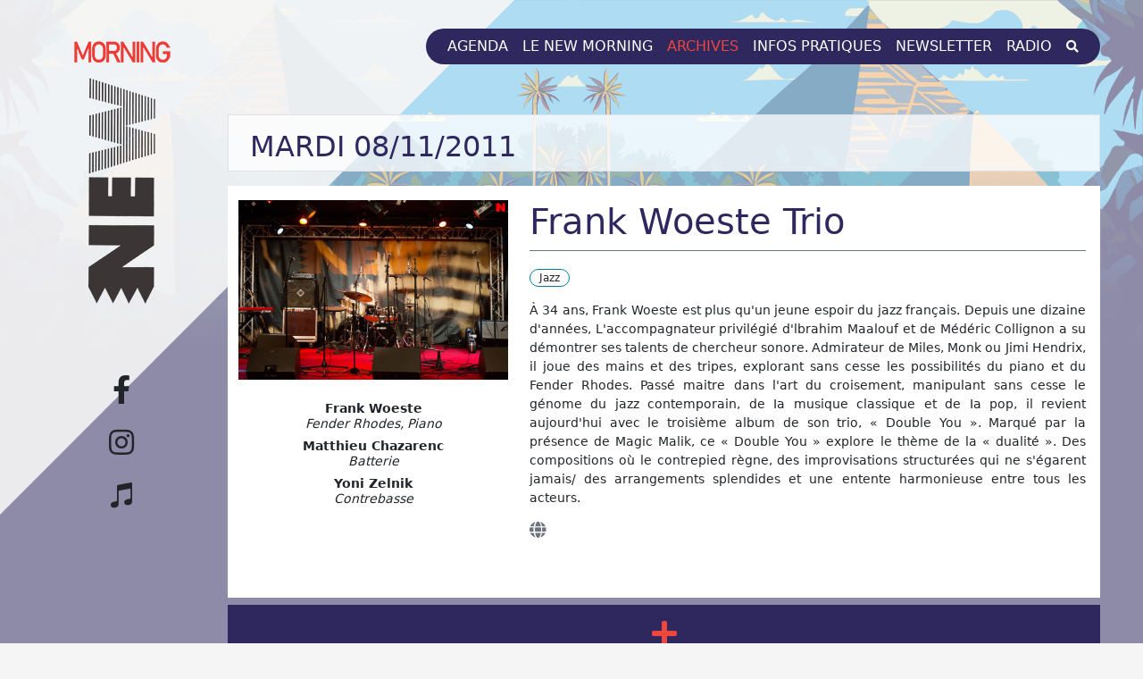

--- FILE ---
content_type: text/html; charset=UTF-8
request_url: https://www.newmorning.com/20111108-286-frank-woeste-trio-elina-duni-quartet.html
body_size: 7966
content:
<!DOCTYPE html>
<html lang="fr" data-pgc-set-master>
    <head>
        <base href="https://www.newmorning.com/" />
		<meta charset="utf-8"/>
		<meta property="place:location:latitude" content="48.87306825765204" />
		<meta property="place:location:longitude" content="2.3533229065468597" />
        <meta property="fb:pages" content="170589906301193"/>
		<meta property="fb:app_id" content="226769804442415"/>
        <meta name="facebook-domain-verification" content="ms6387bdi9e9362qzkastuaau20weh" />
        <meta property="og:url" content="https://www.newmorning.com/20111108-286-frank-woeste-trio-elina-duni-quartet.html"/>
        <meta property="og:image" content="https://www.newmorning.com/images/no_photo_HD.jpg" />
<meta property="og:image" content="https://www.newmorning.com/images/no_photo_HD.jpg" />
        <meta property="og:site_name" content="New Morning"/>
        <meta property="og:locale" content="fr_FR"/>
        <meta property="og:title" content="Frank Woeste Trio + Elina Duni Quartet - Mar 08 Novembre 2011 | New Morning"/>
        <meta property="og:type" content="place"/>
        <meta property="og:description" content="Frank Woeste Trio : À 34 ans, Frank Woeste est plus qu'un jeune espoir du jazz français. Depuis une dizaine d'années,
L'accompagnateur privilégié d'lbrahim Maalouf et de Médéric Collignon a su démontrer ses talents de chercheur sonore. Admirateur de Miles, Monk ou Jimi Hendrix, il joue des mains et des tripes, explorant sans cesse les possibilités du piano et du Fender Rhodes. Passé maitre dans l'art du croisement, manipulant sans cesse le génome du jazz contemporain, de Ia musique classique et de Ia pop, il revient aujourd'hui avec le troisième album de son trio, « Double You ». Marqué par la présence de Magic Malik, ce « Double You » explore le thème de la « dualité ». Des compositions où le contrepied règne, des improvisations structurées qui ne s'égarent
jamais/ des arrangements splendides et une entente harmonieuse entre tous les acteurs. -  + Elina Duni Quartet : La connaissance d'Elina Duni des recoins du jazz vocal entre en communion, mais une communion sensuellement vibrante, avec un amour non négociable des traditions musicales séculaires de son Albanie natale. Le résultat est à couper le souffle.
Et puis il y a l'étonnante osmose avec un trio d'helvètes allumés (Colin Vallon au piano, Patrice Moret à la contrebasse et Norbert Pfammatter à Ia batterie). Trois empêcheurs de vocaliser en rond avec lesquels elle ose toutes les transgressions. En leur stimulante compagnie, Elina Duni se pose tout naturellement en voix-instrument libre de ses envolées et échappe ainsi au gazouillis glamour formaté à la mode d'aujourd'hui. - "/>
		<meta property="twitter:account_id" content="401501916"/>
        <meta name="twitter:card" content="summary"/>
        <meta name="twitter:site" content="@NewMorning"/>
        <meta name="twitter:title" content="Frank Woeste Trio + Elina Duni Quartet - Mar 08 Novembre 2011 | New Morning"/>
        <meta name="twitter:description" content="Frank Woeste Trio : À 34 ans, Frank Woeste est plus qu'un jeune espoir du jazz français. Depuis une dizaine d'années,
L'accompagnateur privilégié d'lbrahim Maalouf et de Médéric Collignon a su démontrer ses talents de chercheur sonore. Admirateur de Miles, Monk ou Jimi Hendrix, il joue des mains et des tripes, explorant sans cesse les possibilités du piano et du Fender Rhodes. Passé maitre dans l'art du croisement, manipulant sans cesse le génome du jazz contemporain, de Ia musique classique et de Ia pop, il revient aujourd'hui avec le troisième album de son trio, « Double You ». Marqué par la présence de Magic Malik, ce « Double You » explore le thème de la « dualité ». Des compositions où le contrepied règne, des improvisations structurées qui ne s'égarent
jamais/ des arrangements splendides et une entente harmonieuse entre tous les acteurs. -  + Elina Duni Quartet : La connaissance d'Elina Duni des recoins du jazz vocal entre en communion, mais une communion sensuellement vibrante, avec un amour non négociable des traditions musicales séculaires de son Albanie natale. Le résultat est à couper le souffle.
Et puis il y a l'étonnante osmose avec un trio d'helvètes allumés (Colin Vallon au piano, Patrice Moret à la contrebasse et Norbert Pfammatter à Ia batterie). Trois empêcheurs de vocaliser en rond avec lesquels elle ose toutes les transgressions. En leur stimulante compagnie, Elina Duni se pose tout naturellement en voix-instrument libre de ses envolées et échappe ainsi au gazouillis glamour formaté à la mode d'aujourd'hui. - "/>
        <meta name="twitter:image" content="https://www.newmorning.com/images/no_photo_HD.jpg"/>
        <meta name="twitter:creator" content="@NewMorning"/>
        <meta http-equiv="X-UA-Compatible" content="IE=edge"/>
        <meta name="viewport" content="width=device-width, initial-scale=1, shrink-to-fit=no"/>
        <title>Frank Woeste Trio + Elina Duni Quartet - Mar 08 Novembre 2011 | New Morning</title>        
        <meta name="description" content="Frank Woeste Trio : À 34 ans, Frank Woeste est plus qu'un jeune espoir du jazz français. Depuis une dizaine d'années,
L'accompagnateur privilégié d'lbrahim Maalouf et de Médéric Collignon a su démontrer ses talents de chercheur sonore. Admirateur de Miles, Monk ou Jimi Hendrix, il joue des mains et des tripes, explorant sans cesse les possibilités du piano et du Fender Rhodes. Passé maitre dans l'art du croisement, manipulant sans cesse le génome du jazz contemporain, de Ia musique classique et de Ia pop, il revient aujourd'hui avec le troisième album de son trio, « Double You ». Marqué par la présence de Magic Malik, ce « Double You » explore le thème de la « dualité ». Des compositions où le contrepied règne, des improvisations structurées qui ne s'égarent
jamais/ des arrangements splendides et une entente harmonieuse entre tous les acteurs. -  + Elina Duni Quartet : La connaissance d'Elina Duni des recoins du jazz vocal entre en communion, mais une communion sensuellement vibrante, avec un amour non négociable des traditions musicales séculaires de son Albanie natale. Le résultat est à couper le souffle.
Et puis il y a l'étonnante osmose avec un trio d'helvètes allumés (Colin Vallon au piano, Patrice Moret à la contrebasse et Norbert Pfammatter à Ia batterie). Trois empêcheurs de vocaliser en rond avec lesquels elle ose toutes les transgressions. En leur stimulante compagnie, Elina Duni se pose tout naturellement en voix-instrument libre de ses envolées et échappe ainsi au gazouillis glamour formaté à la mode d'aujourd'hui. - "/>
        <meta name="keywords" content="New Morning, Paris, Club, Musique, Live, Concert, Sortir, Ecouter, Jazz, Soul, Funk, Blues, Reggae, Brésil, Cuba, Salsa, Afrique, Afro Beat, Caraïbes, Europe de l\'est, Moyen Orient, Chet Baker, Stan Getz, Art Blakey, Mc Coy Tyner, Dexter Gordon, Dizzie Gillespie, Johnny Griffin, Kenny Clarke, Art Blakey, Jaco Pastorius, Chris MacGregor, Ed Blackwell, Arturo Sandoval, Terence Blanchard, Joachim Küh, Gil Scott Heron, Brandford Marsalis, Archie Shepp, Betty Carter, Abbey Lincoln, Eddie Palmierie, Dianne Reeves, Didier Lockwood, Jaco Pastorius, Max Roach"/>
        <link rel="canonical" href="https://www.newmorning.com/20111108-286-frank-woeste-trio-elina-duni-quartet.html"/>
        <meta name="author" content="New Morning"/>        
		<link rel="image_src" href="http://www.newmorning.com/images/no_photo_HD.jpg" />
<link rel="image_src" href="http://www.newmorning.com/images/no_photo_HD.jpg" />
        <link href="https://www.newmorning.com/assets/css/theme.css" rel="stylesheet" type="text/css"/>
        <link href="https://www.newmorning.com/assets/bootstrap/css/bootstrap.min.css" rel="stylesheet"/>
        <link rel="stylesheet" href="https://www.newmorning.com/assets/css/blocks.css"/>
        <link href="https://www.newmorning.com/assets/css/style.css" rel="stylesheet"/>
        <link href="https://www.newmorning.com/assets/css/newmorning.css" rel="stylesheet" type="text/css"/>
        <link rel="stylesheet" href="https://use.fontawesome.com/releases/v5.13.1/css/all.css"/>
        <link rel="stylesheet" href="https://fonts.googleapis.com/css?family=Roboto&display=swap"/>
        <link rel="icon" href="images/favicon.ico" type="image/x-icon"/>
        <link rel="shortcut icon" type="image/png" href="images/favicon.png"/>
        <link rel="shortcut icon" type="image/x-icon" href="images/favicon.png"/>
        <link sizes="57x57" rel="apple-touch-icon" href="images/apple-touch-icon-57x57.png"/>
        <link sizes="72x72" rel="apple-touch-icon" href="images/apple-touch-icon-72x72.png"/>
        <link sizes="114x114" rel="apple-touch-icon" href="images/apple-touch-icon-114x114.png"/>
        <link sizes="144x144" rel="apple-touch-icon" href="images/apple-touch-icon-144x144.png"/>
        <link rel="apple-touch-icon" href="images/apple-touch-icon-precomposed.png"/>
        <link rel="apple-touch-icon" href="images/apple-touch-icon.png"/>
        <link rel="apple-touch-startup-image" href="images/splash-portrait-320x460.png" media="(device-width: 320px)"/>
        <link rel="apple-touch-startup-image" href="images/splash-landscape-640x960.png" media="(device-width: 320px) and (orientation: landscape)"/>
        <link rel="apple-touch-startup-image" href="images/splash-portrait-768x1004.png" media="(device-width: 768px) and (orientation: portrait)"/>
        <link rel="apple-touch-startup-image" href="images/splash-landscape-1024x748.png" media="(device-width: 768px) and (orientation: landscape)"/>
        <link rel="apple-touch-startup-image" href="images/splash-portrait-1536x2008.png" media="(device-width: 1536px) and (orientation: portrait)"/>
        <link rel="apple-touch-startup-image" href="images/splash-landscape-1496x2048.png" media="(device-width: 1536px)  and (orientation: landscape)"/>
		<link rel="alternate" href="https://www.newmorning.com/rss.xml" title="Programmation du New Morning" type="application/rss+xml" />
        <script>
            (function(i,s,o,g,r,a,m){i['GoogleAnalyticsObject']=r;i[r]=i[r]||function(){
            (i[r].q=i[r].q||[]).push(arguments)},i[r].l=1*new Date();a=s.createElement(o),
            m=s.getElementsByTagName(o)[0];a.async=1;a.src=g;m.parentNode.insertBefore(a,m)
            })(window,document,'script','https://www.google-analytics.com/analytics.js','ga');

            ga('create', 'UA-79521256-1', 'auto');
            ga('send', 'pageview');
        </script>        
            </head>
    <body style="background-attachment: fixed;background-image:url('images/backround.png'); background-repeat: repeat-x;" class="background-cover background-right-top">
        <div class="container main mw-100  pb-lg-5 pe-0 pe-lg-5 position-relative ps-0 ps-lg-5 pt-lg-4" id="main" data-pg-name="main">
            <div class="me-0 row">
                <div class="col-lg-2 d-lg-inline-block d-none pt-lg-3 text-center">
                    <div>
                        <img src="images/logo.png"/>
                    </div>
                    <div class="mt-lg-5 pt-lg-4"><a class="mb-lg-2 nav-link" href="https://www.facebook.com/newmorningparis" target="_blank"><i class="fa-2x fa-facebook-f fab text-dark"></i></a>
                        <a class="mb-lg-2 nav-link" href="https://www.instagram.com/newmorningparis/" target="_blank"><i class="fa-2x fa-instagram fab text-dark"></i></a><a class="nav-link" href="http://www.newmorningradio.com" target="_blank"><i class="fa-2x fa-itunes-note fab text-dark"></i></a>
                    </div>
                </div>
                <div class="col-12 col-lg-10 pe-0">
                    <header class="mb-lg-5 position-relative">
                        <nav class="bg-transparent navbar navbar-expand-lg navbar-light position-relative">
                            <div class="container-fluid mt-lg-0 mt-sm-3 pe-1 pe-sm-0 ps-3 ps-sm-4">
                                <button class="navbar-toggler " type="button" data-bs-toggle="collapse" data-bs-target="#navbar-1" aria-controls="navbar-1" aria-expanded="false" aria-label="Toggle navigation"> <span class="navbar-toggler-icon"></span> 
                                </button>
                                <a class="d-lg-none navbar-brand " href="#"><img src="images/newmorning.png" width="160"/></a>
                                <div class="collapse navbar-collapse" id="navbar-1">
                                    <ul class="ms-auto navbar-nav navbar-newmorning pe-lg-3 ps-lg-3 text-uppercase">
                                        <li class="nav-item position-relative"> <a class="nav-link" aria-current="page" href="programmation">Agenda</a></li>
                                        <li class="nav-item position-relative"> <a class="nav-link" href="histoire">Le New Morning</a></li>
                                        <li class="nav-item position-relative"> <a class="active nav-link" href="archives">Archives</a></li>
                                        <li class="nav-item position-relative"> <a class="nav-link text-light" href="informations">Infos pratiques</a></li>
                                        <li class="nav-item position-relative"> <a class="nav-link text-light" href="newsletter">Newsletter</a></li>
                                        
                                        <li class="nav-item position-relative"> <a class="nav-link text-light" href="http://www.newmorningradio.com" target="_blank">Radio</a></li>                                        
                                        <li class="nav-item position-relative"> <a class="nav-link text-light" href="#" data-bs-toggle="modal" data-bs-target="#search"><i class="fa-search fa-sm fas"></i></a></li>
                                    </ul>
                                </div>
                            </div>
                        </nav>
                    </header>
                    <main data-pgc-field="editable_content"> 
                        <section class="mt-3 mt-lg-0">
                            <div class="container me-xl-0 mw-100 pe-2 pe-xl-0 ps-2" data-pgc="main_component" data-pgc-no-update>
								<section class="bg-opacity-75 bg-white border mb-3 pe-2 pe-sm-4 ps-2 ps-sm-4 pt-2 pt-sm-3 text-secondary">
									<header class="text-center text-lg-start">									
										<h1 style="font-size: 3rem; color: #2e285e;" class="fs-2 text-uppercase">Mardi 08/11/2011</h1>									
									</header>
								</section>                                
									
									                                        
											<div class="bg-white border-secondary me-0 ms-0 row">
												<div class=" pb-sm-3 pb-xl-0">
													<div class="row" id="event-info">
                                                        <div class="col-lg-4 col-md-4 col-xl-4 pb-3 pt-3">
															<img src="images/no_photo_HD.jpg" class="img-fluid" alt="Mar 08 Nov 2011 : Frank Woeste Trio" title ="Frank Woeste Trio" width="100%"/> 
                                                            <div style="font-size: 14px;" class="d-none d-xl-block mt-2 mt-xl-4 text-center text-md-start text-xl-center">
																
					<div class="lh-sm mb-2" data-pg-collapsed>
						<span><strong>Frank Woeste</strong></span><br><span class="fst-italic">Fender Rhodes, Piano</span>
					</div>
					<div class="lh-sm mb-2" data-pg-collapsed>
						<span><strong>Matthieu Chazarenc</strong></span><br><span class="fst-italic">Batterie</span>
					</div>
					<div class="lh-sm mb-2" data-pg-collapsed>
						<span><strong>Yoni Zelnik</strong></span><br><span class="fst-italic">Contrebasse</span>
					</div>
                                                            </div>															
														</div>
														<div class="col-lg-8 col-md-8 col-xl-8 pb-3 pe-md-3 pt-md-3 text-center text-md-start" data-pg-collapsed>
															<div data-pg-collapsed>
																<h1 style="color: #2e285e;">Frank Woeste Trio</h1>
																<div class="border-secondary border-top fst-italic pt-1"></div>
                                                                <div class="d-flex d-md-flex justify-content-center justify-content-md-start mt-3">
																	<span class="me-1" style="float: left; border-radius: 15px; padding: 0 10px; border: 0.5px solid #007ca3; font-size: 12px;">Jazz</span>
                                                                </div>
															</div>
                                                            <div class="d-none d-xl-inline-block mt-xl-3" style="text-align: justify; font-size: 14px;" data-pg-collapsed>
                                                                <p>À 34 ans, Frank Woeste est plus qu'un jeune espoir du jazz français. Depuis une dizaine d'années,
L'accompagnateur privilégié d'lbrahim Maalouf et de Médéric Collignon a su démontrer ses talents de chercheur sonore. Admirateur de Miles, Monk ou Jimi Hendrix, il joue des mains et des tripes, explorant sans cesse les possibilités du piano et du Fender Rhodes. Passé maitre dans l'art du croisement, manipulant sans cesse le génome du jazz contemporain, de Ia musique classique et de Ia pop, il revient aujourd'hui avec le troisième album de son trio, « Double You ». Marqué par la présence de Magic Malik, ce « Double You » explore le thème de la « dualité ». Des compositions où le contrepied règne, des improvisations structurées qui ne s'égarent
jamais/ des arrangements splendides et une entente harmonieuse entre tous les acteurs.</p>
                                                                <p></p>
                                                                
				<p class="mb-2 mt-2 text-center text-md-start">					
					<a href="http://www.frankwoeste.com" target="_blank" class="me-2" title="Web"><i class="fa-globe fa-lg fas text-secondary"></i></a>				
				</p>
																
																
                                                            </div>
                                                            <div class="d-none d-xl-inline-block mt-xl-3">
																
                                                            </div>
                                                        </div>
                                                    </div>
													<div class="row" id="event-info">
														<div class="col-12 col-xl-8 pb-3 pe-md-3"> 
															<div class=""> 
																<div class="d-inline-block d-xl-none" style="text-align: justify; font-size: 14px;" data-pg-collapsed>
																	<p>À 34 ans, Frank Woeste est plus qu'un jeune espoir du jazz français. Depuis une dizaine d'années,
L'accompagnateur privilégié d'lbrahim Maalouf et de Médéric Collignon a su démontrer ses talents de chercheur sonore. Admirateur de Miles, Monk ou Jimi Hendrix, il joue des mains et des tripes, explorant sans cesse les possibilités du piano et du Fender Rhodes. Passé maitre dans l'art du croisement, manipulant sans cesse le génome du jazz contemporain, de Ia musique classique et de Ia pop, il revient aujourd'hui avec le troisième album de son trio, « Double You ». Marqué par la présence de Magic Malik, ce « Double You » explore le thème de la « dualité ». Des compositions où le contrepied règne, des improvisations structurées qui ne s'égarent
jamais/ des arrangements splendides et une entente harmonieuse entre tous les acteurs.</p>
																	<p></p>
																	
				<p class="mb-2 mt-2 text-center text-md-start">					
					<a href="http://www.frankwoeste.com" target="_blank" class="me-2" title="Web"><i class="fa-globe fa-lg fas text-secondary"></i></a>				
				</p>																
																</div>
																<div style="font-size: 14px;" class="d-xl-none text-center text-md-start">
																	<hr class="d-inline-flex w-25">
																	
					<div class="lh-sm mb-2" data-pg-collapsed>
						<span><strong>Frank Woeste</strong></span><br><span class="fst-italic">Fender Rhodes, Piano</span>
					</div>
					<div class="lh-sm mb-2" data-pg-collapsed>
						<span><strong>Matthieu Chazarenc</strong></span><br><span class="fst-italic">Batterie</span>
					</div>
					<div class="lh-sm mb-2" data-pg-collapsed>
						<span><strong>Yoni Zelnik</strong></span><br><span class="fst-italic">Contrebasse</span>
					</div>
																	<hr class="d-inline-flex w-25">
																</div>                                                                 
															</div>                                                             
														</div>
													</div>                                                     
													<div class="d-none d-sm-block d-xl-none text-sm-center" data-pg-collapsed>
													
													</div>
                                                </div>                                                 
                                            </div>
										<div class="align-items-center mb-2 me-sm-0 ms-sm-0 mt-2 pb-3 pt-3 row" data-pg-collapsed style="background-color: #2e285e;">
											<div class="col-12 text-center"><i class="fa-2x fa-plus fas" style="color: #ef463e;"></i></div>
										</div>                                        
											<div class="bg-white border-secondary me-0 ms-0 row">
												<div class=" pb-sm-3 pb-xl-0">
													<div class="row" id="event-info">
                                                        <div class="col-lg-4 col-md-4 col-xl-4 pb-3 pt-3">
															<img src="images/no_photo_HD.jpg" class="img-fluid" alt="Mar 08 Nov 2011 : Elina Duni Quartet" title ="Elina Duni Quartet" width="100%"/> 
                                                            <div style="font-size: 14px;" class="d-none d-xl-block mt-2 mt-xl-4 text-center text-md-start text-xl-center">
																
					<div class="lh-sm mb-2" data-pg-collapsed>
						<span><strong>Elina Duni</strong></span><br><span class="fst-italic">Voix</span>
					</div>
					<div class="lh-sm mb-2" data-pg-collapsed>
						<span><strong>Colin Vallon</strong></span><br><span class="fst-italic">Piano</span>
					</div>
					<div class="lh-sm mb-2" data-pg-collapsed>
						<span><strong>Patrice Moret</strong></span><br><span class="fst-italic">Contrebasse</span>
					</div>
					<div class="lh-sm mb-2" data-pg-collapsed>
						<span><strong>Norbert Pfammatter</strong></span><br><span class="fst-italic">Batterie</span>
					</div>
                                                            </div>															
														</div>
														<div class="col-lg-8 col-md-8 col-xl-8 pb-3 pe-md-3 pt-md-3 text-center text-md-start" data-pg-collapsed>
															<div data-pg-collapsed>
																<h1 style="color: #2e285e;">Elina Duni Quartet</h1>
																<div class="border-secondary border-top fst-italic pt-1"></div>
                                                                <div class="d-flex d-md-flex justify-content-center justify-content-md-start mt-3">
																	<span class="me-1" style="float: left; border-radius: 15px; padding: 0 10px; border: 0.5px solid #007ca3; font-size: 12px;">Jazz</span>
                                                                </div>
															</div>
                                                            <div class="d-none d-xl-inline-block mt-xl-3" style="text-align: justify; font-size: 14px;" data-pg-collapsed>
                                                                <p>La connaissance d'Elina Duni des recoins du jazz vocal entre en communion, mais une communion sensuellement vibrante, avec un amour non négociable des traditions musicales séculaires de son Albanie natale. Le résultat est à couper le souffle.
Et puis il y a l'étonnante osmose avec un trio d'helvètes allumés (Colin Vallon au piano, Patrice Moret à la contrebasse et Norbert Pfammatter à Ia batterie). Trois empêcheurs de vocaliser en rond avec lesquels elle ose toutes les transgressions. En leur stimulante compagnie, Elina Duni se pose tout naturellement en voix-instrument libre de ses envolées et échappe ainsi au gazouillis glamour formaté à la mode d'aujourd'hui.</p>
                                                                <p></p>
                                                                
				<p class="mb-2 mt-2 text-center text-md-start">					
					<a href="http://www.elinaduni.com" target="_blank" class="me-2" title="Web"><i class="fa-globe fa-lg fas text-secondary"></i></a>				
				</p>
																
																
                                                            </div>
                                                            <div class="d-none d-xl-inline-block mt-xl-3">
																
                                                            </div>
                                                        </div>
                                                    </div>
													<div class="row" id="event-info">
														<div class="col-12 col-xl-8 pb-3 pe-md-3"> 
															<div class=""> 
																<div class="d-inline-block d-xl-none" style="text-align: justify; font-size: 14px;" data-pg-collapsed>
																	<p>La connaissance d'Elina Duni des recoins du jazz vocal entre en communion, mais une communion sensuellement vibrante, avec un amour non négociable des traditions musicales séculaires de son Albanie natale. Le résultat est à couper le souffle.
Et puis il y a l'étonnante osmose avec un trio d'helvètes allumés (Colin Vallon au piano, Patrice Moret à la contrebasse et Norbert Pfammatter à Ia batterie). Trois empêcheurs de vocaliser en rond avec lesquels elle ose toutes les transgressions. En leur stimulante compagnie, Elina Duni se pose tout naturellement en voix-instrument libre de ses envolées et échappe ainsi au gazouillis glamour formaté à la mode d'aujourd'hui.</p>
																	<p></p>
																	
				<p class="mb-2 mt-2 text-center text-md-start">					
					<a href="http://www.elinaduni.com" target="_blank" class="me-2" title="Web"><i class="fa-globe fa-lg fas text-secondary"></i></a>				
				</p>																
																</div>
																<div style="font-size: 14px;" class="d-xl-none text-center text-md-start">
																	<hr class="d-inline-flex w-25">
																	
					<div class="lh-sm mb-2" data-pg-collapsed>
						<span><strong>Elina Duni</strong></span><br><span class="fst-italic">Voix</span>
					</div>
					<div class="lh-sm mb-2" data-pg-collapsed>
						<span><strong>Colin Vallon</strong></span><br><span class="fst-italic">Piano</span>
					</div>
					<div class="lh-sm mb-2" data-pg-collapsed>
						<span><strong>Patrice Moret</strong></span><br><span class="fst-italic">Contrebasse</span>
					</div>
					<div class="lh-sm mb-2" data-pg-collapsed>
						<span><strong>Norbert Pfammatter</strong></span><br><span class="fst-italic">Batterie</span>
					</div>
																	<hr class="d-inline-flex w-25">
																</div>                                                                 
															</div>                                                             
														</div>
													</div>                                                     
													<div class="d-none d-sm-block d-xl-none text-sm-center" data-pg-collapsed>
													
													</div>
                                                </div>                                                 
                                            </div>
										<div class="bg-opacity-75 bg-white justify-content-center mb-2 me-0 ms-0 mt-2 pb-3 pt-3 row">
											<div class="align-items-center col-3 d-flex justify-content-center ps-4 text-start">
												

                                                <a href="20111107-285-fm-laeti.html" title="Fm Laeti">
													<button class="btn btn-secondary btn-sm" type="button">
														<i class="fa-angle-left fas"></i> <span class="d-none d-sm-inline">07/11/2011</span>
                                                    </button>
												</a>
                                            </div>
                                            <div class="col-6">
                                                <div class="justify-content-center row">
													
                                                    
                                                </div>                                                                                                  
                                            </div>
                                            <div class="align-items-center col-3 d-flex justify-content-center">
												
												<a href="20111109-299-steve-swallow-quintet.html" title="Steve Swallow Quintet">
													<button class="btn btn-secondary btn-sm" type="button">
                                                        <span class="d-none d-sm-inline">09/11/2011</span> <i class="fa-angle-right fas"></i>
                                                    </button>
												</a>
                                            </div>
                                        </div>
										<section class="pb-3 pt-3 text-center">
                                            <ul class="list-unstyled mb-0 tags">
				<li class="list-inline-item mb-2"><a class="btn btn-secondary btn-sm" href="tags/6198-frank-woeste.html" title="Frank Woeste"><i class="fa-hashtag fas"></i> Frank Woeste</a></li>
				<li class="list-inline-item mb-2"><a class="btn btn-secondary btn-sm" href="tags/6199-colin-vallon.html" title="Colin Vallon"><i class="fa-hashtag fas"></i> Colin Vallon</a></li>
				<li class="list-inline-item mb-2"><a class="btn btn-secondary btn-sm" href="tags/6200-norbert-pfammatter.html" title="Norbert Pfammatter"><i class="fa-hashtag fas"></i> Norbert Pfammatter</a></li>
				<li class="list-inline-item mb-2"><a class="btn btn-secondary btn-sm" href="tags/4897-matthieu-chazarenc.html" title="Matthieu Chazarenc"><i class="fa-hashtag fas"></i> Matthieu Chazarenc</a></li>
				<li class="list-inline-item mb-2"><a class="btn btn-secondary btn-sm" href="tags/46-yoni-zelnik.html" title="Yoni Zelnik"><i class="fa-hashtag fas"></i> Yoni Zelnik</a></li>
				<li class="list-inline-item mb-2"><a class="btn btn-secondary btn-sm" href="tags/2926-elina-duni.html" title="Elina Duni"><i class="fa-hashtag fas"></i> Elina Duni</a></li>
				<li class="list-inline-item mb-2"><a class="btn btn-secondary btn-sm" href="tags/5200-patrice-moret.html" title="Patrice Moret"><i class="fa-hashtag fas"></i> Patrice Moret</a></li>
			</ul>     
		</section>
                                <div class="container pb-4 pt-4 text-center" data-pg-collapsed>
                                    <div class="align-items-center row">
                                        <div class="col">
                                            <hr class="border-secondary mb-0 mt-0"/> 
                                        </div>
                                        <div class="col-auto">
                                            <h2 class="fw-bold h4 mb-0 text-uppercase">VOUS DEVRIEZ AIMER</h2> 
                                        </div>
                                        <div class="col">
                                            <hr class="border-secondary mb-0 mt-0"/> 
                                        </div>
                                    </div>
                                </div>

									<a href="20260120-6401-triosence-jin-jim.html" title="Triosence + Jin Jim" data-pg-collapsed class="d-sm-none">
										<div class="align-items-center bg-white mb-3 me-0 ms-0 no-gutters p-2 rounded row shadow text-body">
											<div class="col-11 pt-0 m-0">
												<div class="row no-gutters">
													<h6 class="pe-0 ps-0 text-uppercase" style="font-size: 14px;">Mar 20 Janvier<br /></h6>
												</div>
												<div class="row no-gutters">
													<div class="p-0 col-4">
														<div id="carousel1" class="carousel carousel-fade slide" data-bs-ride="carousel">
															<div class="carousel-inner">
																<div class="carousel-item active" data-bs-interval="2000"><img src="photos/evenements/formations/300/7102.jpg" class="img-fluid w-100" title ="Triosence + Jin Jim"/></div><div class="carousel-item" data-bs-interval="2000"><img src="photos/evenements/formations/300/7103.jpg" class="img-fluid w-100" title ="Triosence + Jin Jim"/></div>
															</div>
														</div>
													</div>
													<div class="col-7 ml-2 ms-2 p-0">
														<h6 class="card-title fs-6 mb-1">Triosence + Jin Jim</h6>
														<p class="card-text" style="font-size: 12px;">Nouvel album : "(un)Seen"</p>
													</div>
												</div>
											</div>
											<div class="p-0 m-0 col-1 text-center">
												<i class="fa-arrow-alt-circle-right fa-lg fas"></i>
											</div>
										</div>
									</a>

									<a href="20260122-6345-louis-matute.html" title="Louis Matute" data-pg-collapsed class="d-sm-none">
										<div class="align-items-center bg-white mb-3 me-0 ms-0 no-gutters p-2 rounded row shadow text-body">
											<div class="col-11 pt-0 m-0">
												<div class="row no-gutters">
													<h6 class="pe-0 ps-0 text-uppercase" style="font-size: 14px;">Jeu 22 Janvier<br /></h6>
												</div>
												<div class="row no-gutters">
													<div class="p-0 col-4">
														<div id="carousel1" class="carousel carousel-fade slide" data-bs-ride="carousel">
															<div class="carousel-inner">
																<div class="carousel-item active" data-bs-interval="2000"><img src="photos/evenements/formations/300/7043.jpg" class="img-fluid w-100" title ="Louis Matute"/></div>
															</div>
														</div>
													</div>
													<div class="col-7 ml-2 ms-2 p-0">
														<h6 class="card-title fs-6 mb-1">Louis Matute</h6>
														<p class="card-text" style="font-size: 12px;">Nouvel album : "(un)Seen"</p>
													</div>
												</div>
											</div>
											<div class="p-0 m-0 col-1 text-center">
												<i class="fa-arrow-alt-circle-right fa-lg fas"></i>
											</div>
										</div>
									</a>

									<a href="20260128-6381-henri-texier.html" title="Henri Texier" data-pg-collapsed class="d-sm-none">
										<div class="align-items-center bg-white mb-3 me-0 ms-0 no-gutters p-2 rounded row shadow text-body">
											<div class="col-11 pt-0 m-0">
												<div class="row no-gutters">
													<h6 class="pe-0 ps-0 text-uppercase" style="font-size: 14px;">Mer 28 Janvier<br /></h6>
												</div>
												<div class="row no-gutters">
													<div class="p-0 col-4">
														<div id="carousel1" class="carousel carousel-fade slide" data-bs-ride="carousel">
															<div class="carousel-inner">
																<div class="carousel-item active" data-bs-interval="2000"><img src="photos/evenements/formations/300/7081.jpg" class="img-fluid w-100" title ="Henri Texier"/></div>
															</div>
														</div>
													</div>
													<div class="col-7 ml-2 ms-2 p-0">
														<h6 class="card-title fs-6 mb-1">Henri Texier</h6>
														<p class="card-text" style="font-size: 12px;">Nouvel album : "(un)Seen"</p>
													</div>
												</div>
											</div>
											<div class="p-0 m-0 col-1 text-center">
												<i class="fa-arrow-alt-circle-right fa-lg fas"></i>
											</div>
										</div>
									</a>

									<a href="20260217-6388-no-w-beauty.html" title="No(w) Beauty" data-pg-collapsed class="d-sm-none">
										<div class="align-items-center bg-white mb-3 me-0 ms-0 no-gutters p-2 rounded row shadow text-body">
											<div class="col-11 pt-0 m-0">
												<div class="row no-gutters">
													<h6 class="pe-0 ps-0 text-uppercase" style="font-size: 14px;">Mar 17 Février<br /></h6>
												</div>
												<div class="row no-gutters">
													<div class="p-0 col-4">
														<div id="carousel1" class="carousel carousel-fade slide" data-bs-ride="carousel">
															<div class="carousel-inner">
																<div class="carousel-item active" data-bs-interval="2000"><img src="photos/evenements/formations/300/7088.jpg" class="img-fluid w-100" title ="No(w) Beauty"/></div>
															</div>
														</div>
													</div>
													<div class="col-7 ml-2 ms-2 p-0">
														<h6 class="card-title fs-6 mb-1">No(w) Beauty</h6>
														<p class="card-text" style="font-size: 12px;">Nouvel album : "(un)Seen"</p>
													</div>
												</div>
											</div>
											<div class="p-0 m-0 col-1 text-center">
												<i class="fa-arrow-alt-circle-right fa-lg fas"></i>
											</div>
										</div>
									</a>
								<div class="d-none d-sm-flex justify-content-center me-0 ms-0 row">
									<div class="col-md-6 col-sm-6 col-xl-4 col-xxl-3  pb-3 pb-sm-4 pt-3 pt-sm-0" data-pg-collapsed>
										<div class="bg-white d-flex flex-column h-100 rounded" data-pg-collapsed>
											<a href="20260120-6401-triosence-jin-jim.html" title="Triosence + Jin Jim" class="d-block">				
												<div id="carousel1" class="carousel carousel-fade slide" data-bs-ride="carousel">
													<div class="carousel-inner rounded-top">
														<div class="carousel-item active" data-bs-interval="2000"><img src="photos/evenements/formations/300/7102.jpg" class="img-fluid w-100" title ="Triosence + Jin Jim"/></div><div class="carousel-item" data-bs-interval="2000"><img src="photos/evenements/formations/300/7103.jpg" class="img-fluid w-100" title ="Triosence + Jin Jim"/></div>
													</div>
												</div>
											</a>					
											<div class="p-3">
												<div class="mb-2 text-uppercase" style="color: #e33b30;"></div>
												<a href="20260120-6401-triosence-jin-jim.html" class="text-dark text-decoration-none"><h3 class="fs-6 h5 text-uppercase">Triosence + Jin Jim</h3></a>
											</div>
											<div class="align-items-center border border-bottom-0 border-start-0 border-end-0 d-flex justify-content-between mt-auto p-3 small">
												<a href="20260120-6401-triosence-jin-jim.html" title="Triosence + Jin Jim" class="align-items-center d-flex text-dark text-decoration-none">
													<div>
														<h4 class="h6 mb-0 text-uppercase">Mar 20 Janvier<br /></h4>
													</div>
												</a>
												<a class="btn btn-outline-secondary btn-sm btn-site" href="20260120-6401-triosence-jin-jim.html" title="Triosence + Jin Jim" style="border-color: #2e285e!important;">Tickets</a>
											</div>
										</div>
									</div>
									<div class="col-md-6 col-sm-6 col-xl-4 col-xxl-3  pb-3 pb-sm-4 pt-3 pt-sm-0" data-pg-collapsed>
										<div class="bg-white d-flex flex-column h-100 rounded" data-pg-collapsed>
											<a href="20260122-6345-louis-matute.html" title="Louis Matute" class="d-block">				
												<div id="carousel1" class="carousel carousel-fade slide" data-bs-ride="carousel">
													<div class="carousel-inner rounded-top">
														<div class="carousel-item active" data-bs-interval="2000"><img src="photos/evenements/formations/300/7043.jpg" class="img-fluid w-100" title ="Louis Matute"/></div>
													</div>
												</div>
											</a>					
											<div class="p-3">
												<div class="mb-2 text-uppercase" style="color: #e33b30;"></div>
												<a href="20260122-6345-louis-matute.html" class="text-dark text-decoration-none"><h3 class="fs-6 h5 text-uppercase">Louis Matute</h3></a>
											</div>
											<div class="align-items-center border border-bottom-0 border-start-0 border-end-0 d-flex justify-content-between mt-auto p-3 small">
												<a href="20260122-6345-louis-matute.html" title="Louis Matute" class="align-items-center d-flex text-dark text-decoration-none">
													<div>
														<h4 class="h6 mb-0 text-uppercase">Jeu 22 Janvier<br /></h4>
													</div>
												</a>
												<a class="btn btn-outline-secondary btn-sm btn-site" href="20260122-6345-louis-matute.html" title="Louis Matute" style="border-color: #2e285e!important;">Tickets</a>
											</div>
										</div>
									</div>
									<div class="col-md-6 col-sm-6 col-xl-4 col-xxl-3  pb-3 pb-sm-4 pt-3 pt-sm-0" data-pg-collapsed>
										<div class="bg-white d-flex flex-column h-100 rounded" data-pg-collapsed>
											<a href="20260128-6381-henri-texier.html" title="Henri Texier" class="d-block">				
												<div id="carousel1" class="carousel carousel-fade slide" data-bs-ride="carousel">
													<div class="carousel-inner rounded-top">
														<div class="carousel-item active" data-bs-interval="2000"><img src="photos/evenements/formations/300/7081.jpg" class="img-fluid w-100" title ="Henri Texier"/></div>
													</div>
												</div>
											</a>					
											<div class="p-3">
												<div class="mb-2 text-uppercase" style="color: #e33b30;"></div>
												<a href="20260128-6381-henri-texier.html" class="text-dark text-decoration-none"><h3 class="fs-6 h5 text-uppercase">Henri Texier</h3></a>
											</div>
											<div class="align-items-center border border-bottom-0 border-start-0 border-end-0 d-flex justify-content-between mt-auto p-3 small">
												<a href="20260128-6381-henri-texier.html" title="Henri Texier" class="align-items-center d-flex text-dark text-decoration-none">
													<div>
														<h4 class="h6 mb-0 text-uppercase">Mer 28 Janvier<br /></h4>
													</div>
												</a>
												<a class="btn btn-outline-secondary btn-sm btn-site" href="20260128-6381-henri-texier.html" title="Henri Texier" style="border-color: #2e285e!important;">Tickets</a>
											</div>
										</div>
									</div>
									<div class="col-md-6 col-sm-6 col-xl-4 col-xxl-3  pb-3 pb-sm-4 pt-3 pt-sm-0" data-pg-collapsed>
										<div class="bg-white d-flex flex-column h-100 rounded" data-pg-collapsed>
											<a href="20260217-6388-no-w-beauty.html" title="No(w) Beauty" class="d-block">				
												<div id="carousel1" class="carousel carousel-fade slide" data-bs-ride="carousel">
													<div class="carousel-inner rounded-top">
														<div class="carousel-item active" data-bs-interval="2000"><img src="photos/evenements/formations/300/7088.jpg" class="img-fluid w-100" title ="No(w) Beauty"/></div>
													</div>
												</div>
											</a>					
											<div class="p-3">
												<div class="mb-2 text-uppercase" style="color: #e33b30;"></div>
												<a href="20260217-6388-no-w-beauty.html" class="text-dark text-decoration-none"><h3 class="fs-6 h5 text-uppercase">No(w) Beauty</h3></a>
											</div>
											<div class="align-items-center border border-bottom-0 border-start-0 border-end-0 d-flex justify-content-between mt-auto p-3 small">
												<a href="20260217-6388-no-w-beauty.html" title="No(w) Beauty" class="align-items-center d-flex text-dark text-decoration-none">
													<div>
														<h4 class="h6 mb-0 text-uppercase">Mar 17 Février<br /></h4>
													</div>
												</a>
												<a class="btn btn-outline-secondary btn-sm btn-site" href="20260217-6388-no-w-beauty.html" title="No(w) Beauty" style="border-color: #2e285e!important;">Tickets</a>
											</div>
										</div>
									</div>
			</div>                            </div>
                        </section>
                    </main>
                </div>
            </div>            
            <div class="modal fade" id="search" tabindex="-1" role="dialog" aria-hidden="true">
                <div class="modal-dialog">
                    <div class="modal-content">
                        <form role="form" action="recherche" method="post" name="search"> 
                            <div class="modal-header">
                                <h4 class="modal-title">Un artiste, un groupe, un style,...</h4>
                                <button type="button" class="btn-close" data-bs-dismiss="modal" aria-label="Close"></button>
                            </div>
                            <div class="modal-body">
                                <p><input type="text" class="form-control" id="searchInput" placeholder="Votre recherche" name="recherche" required/></p>
                            </div>
                            <div class="modal-footer">
                                <button type="button" class="btn btn-default" data-bs-dismiss="modal">Annuler</button>
                                <button type="submit" class="btn btn-primary">Rechercher</button>
                            </div>
                        </form>
                    </div>
                </div>
            </div>
        </div>
        <p class="d-lg-none mt-3 pb-3 pt-3 text-center"> <a href="https://www.newmorning.com/20111108-286-frank-woeste-trio-elina-duni-quartet.html#" class="text-light"><i class="fas fa-3x fa-arrow-alt-circle-up"></i></a> </p>
        <footer class=" text-muted" style="background-size: cover">
            <svg viewBox="0 0 100 100" preserveAspectRatio="none" fill="currentColor" version="1.1" xmlns="http://www.w3.org/2000/svg" height="64" width="100%" class="d-block text-dark">
                <path d="M 100 100 V 0 L 0 100"/>
            </svg>
            <footer class="bg-dark pt-5 text-white"> 
                <div class="container"> 
                    <div class="row">
                        <div class="col-md-auto"> 
</div>
                        <div class="col-lg-3 mb-4 text-center text-lg-start text-light text-md-left">
                            <img width="50%" src="images/footer.png" class="mb-3"/><a href="https://g.page/newmorningparis" class="text-light" target="_blank"> <p>7 &amp; 9, Rue des Petites Ecuries<br/>75010 Paris</p> </a>
                            <div class="footer-adresse-item-social"><a href="https://www.facebook.com/newmorningparis" class="me-2 tooltip-item tooltip-processed" data-placement="top" title="Facebook" target="_blank" data-original-title="Facebook" rel="noopener noreferrer" aria-describedby="tooltip101039"> <i class="fa-facebook-f fa-lg fab text-white"></i> </a><a href="https://www.instagram.com/newmorningparis/" class="me-2 tooltip-item tooltip-processed" data-placement="top" title="Instagram" target="_blank" data-original-title="Instagram" rel="noopener noreferrer" aria-describedby="tooltip796186"> <i class="fa-instagram fa-lg fab text-white"></i> </a>
                            </div>
                        </div>
                        <div class="col-lg-2 mb-4 mb-sm-5 text-center text-lg-start">
                            <h5>New Morning</h5>
                            <ul class="list-group">
                                <li class="list-group-item list-group-item-light border-0 bg-dark p-0"><a href="programmation" class="item_programmation text-light">Programmation</a>
                                </li>
                                <li class="list-group-item border-0 bg-dark p-0"><a href="histoire" class="text-light item_le_new_morning">Le New</a>
                                </li>
                                <li class="list-group-item border-0 bg-dark p-0"><a href="archives" class="text-light item_archives">Archives</a>
                                </li>                                
                                <li class="list-group-item border-0 bg-dark p-0"><a href="informations" class="text-light">Infos Pratiques</a>
                                </li>
                                <li class="list-group-item border-0 bg-dark p-0"><a href="newsletter" title="Abonnez-vous à notre newsletter" class="text-light">Newsletter</a>
                                </li>
                                
                                <li class="list-group-item border-0 bg-dark p-0"><a href="http://www.newmorningradio.com" target="_blank" title="New Morning Radio" class="text-light">New Morning Radio</a>
                                </li>                                
                            </ul>
                        </div>
                        <div class="align-items-center col-lg-3 d-flex mb-4 mb-sm-5 text-center text-lg-start" data-pg-collapsed>
                        </div>
                        <div class="col-lg-3 mb-4 mb-sm-5 text-center text-lg-start">
                            <h5>Newsletter</h5>
                            <p class="mb-3">Abonnez-vous et recevez tous les mois la programmation du New Morning !</p>
                            <form class="d-inline-block mb-4" method="post" action="newsletter" name="newsletter">
                                <div class="bg-white border input-group p-1 rounded w-auto">
                                    <input type="email" name="email" class="border-0 form-control pe-3 ps-3" placeholder="Votre email..." aria-label="Recipient's email" aria-describedby="button-addon2" required/>
                                    <button class="btn pb-2 pe-4 ps-4 pt-2 rounded" type="submit" id="button-addon2" aria-label="submit" style="background-color: #ef463e;">
                                        <svg viewBox="0 0 24 24" fill="currentColor" class="d-inline-block" height="16" width="16">
                                            <path d="M1.946 9.315c-.522-.174-.527-.455.01-.634l19.087-6.362c.529-.176.832.12.684.638l-5.454 19.086c-.15.529-.455.547-.679.045L12 14l6-8-8 6-8.054-2.685z">
</path>
                                        </svg>
                                    </button>
                                </div>
                            </form>
                        </div>                         
                    </div>                     
                    <div class="pb-3 pt-3 small text-center text-md-start"> 
                        <hr class="border-secondary mt-0"> 
                        <div class="align-items-center row">
                            <div class="col-md pb-2 pt-2">
                                <p class="mb-0">&copy; 2024 | New Morning</p>
                            </div>
                            <div class="col-md-auto pb-2 pt-2"><a href="http://www.axone-medias.com" target="_blank" class="text-muted">Powered by Axone Médias</a>
                            </div>
                        </div>                         
                    </div>                     
                </div>                 
            </footer>
        </footer>


        <!-- Bootstrap core JavaScript
    ================================================== -->
        <!-- Placed at the end of the document so the pages load faster -->
        <script src="assets/js/popper.min.js"></script>
        <script src="assets/bootstrap/js/bootstrap.min.js"></script>
    </body>
</html>








--- FILE ---
content_type: text/html; charset=UTF-8
request_url: https://www.newmorning.com/assets/css/style.css
body_size: 35552
content:
	
<!DOCTYPE html>
<html lang="fr" data-pgc-set-master>
    <head>
        <base href="https://www.newmorning.com/" />
		<meta charset="utf-8"/>
		<meta property="place:location:latitude" content="48.87306825765204" />
		<meta property="place:location:longitude" content="2.3533229065468597" />
        <meta property="fb:pages" content="170589906301193"/>
		<meta property="fb:app_id" content="226769804442415"/>
        <meta name="facebook-domain-verification" content="ms6387bdi9e9362qzkastuaau20weh" />
        <meta property="og:url" content="https://www.newmorning.com/"/>
        <meta property="og:image" content="https://www.newmorning.com/newsletters/202406_allstars/202406.jpg" />
        <meta property="og:site_name" content="New Morning"/>
        <meta property="og:locale" content="fr_FR"/>
        <meta property="og:title" content="New Morning"/>
        <meta property="og:type" content="place"/>
        <meta property="og:description" content="Le New Morning est une des salles de concert les plus chaleureuses de Paris. Les plus grands jazzmen, Chet Baker, Stan Getz, Art Blakey, McCoy Tyner, Dexter Gordon, ou encore Dizzie Gillespie sont venus improviser sur la scène du New Morning, faisant ainsi de ce lieu le temple du jazz. Du funk au reggae en passant par la soul, le rock, la musique cubaine ou les musiques du monde, tous les plus grands musiciens s'y produisent chaque année."/>
		<meta property="twitter:account_id" content="401501916"/>
        <meta name="twitter:card" content="summary"/>
        <meta name="twitter:site" content="@NewMorning"/>
        <meta name="twitter:title" content="New Morning"/>
        <meta name="twitter:description" content="Le New Morning est une des salles de concert les plus chaleureuses de Paris. Les plus grands jazzmen, Chet Baker, Stan Getz, Art Blakey, McCoy Tyner, Dexter Gordon, ou encore Dizzie Gillespie sont venus improviser sur la scène du New Morning, faisant ainsi de ce lieu le temple du jazz. Du funk au reggae en passant par la soul, le rock, la musique cubaine ou les musiques du monde, tous les plus grands musiciens s'y produisent chaque année."/>
        <meta name="twitter:image" content="https://www.newmorning.com/newsletters/202406_allstars/202406.jpg"/>
        <meta name="twitter:creator" content="@NewMorning"/>
        <meta http-equiv="X-UA-Compatible" content="IE=edge"/>
        <meta name="viewport" content="width=device-width, initial-scale=1, shrink-to-fit=no"/>
        <title>New Morning</title>        
        <meta name="description" content="Le New Morning est une des salles de concert les plus chaleureuses de Paris. Les plus grands jazzmen, Chet Baker, Stan Getz, Art Blakey, McCoy Tyner, Dexter Gordon, ou encore Dizzie Gillespie sont venus improviser sur la scène du New Morning, faisant ainsi de ce lieu le temple du jazz. Du funk au reggae en passant par la soul, le rock, la musique cubaine ou les musiques du monde, tous les plus grands musiciens s'y produisent chaque année."/>
        <meta name="keywords" content="New Morning, Paris, Club, Musique, Live, Concert, Sortir, Ecouter, Jazz, Soul, Funk, Blues, Reggae, Brésil, Cuba, Salsa, Afrique, Afro Beat, Caraïbes, Europe de l\'est, Moyen Orient, Chet Baker, Stan Getz, Art Blakey, Mc Coy Tyner, Dexter Gordon, Dizzie Gillespie, Johnny Griffin, Kenny Clarke, Art Blakey, Jaco Pastorius, Chris MacGregor, Ed Blackwell, Arturo Sandoval, Terence Blanchard, Joachim Küh, Gil Scott Heron, Brandford Marsalis, Archie Shepp, Betty Carter, Abbey Lincoln, Eddie Palmierie, Dianne Reeves, Didier Lockwood, Jaco Pastorius, Max Roach"/>
        <link rel="canonical" href="https://www.newmorning.com/"/>
        <meta name="author" content="New Morning"/>        
		<link rel="image_src" href="http://www.newmorning.com/newsletters/202406_allstars/202406.jpg" />
        <link href="https://www.newmorning.com/assets/css/theme.css" rel="stylesheet" type="text/css"/>
        <link href="https://www.newmorning.com/assets/bootstrap/css/bootstrap.min.css" rel="stylesheet"/>
        <link rel="stylesheet" href="https://www.newmorning.com/assets/css/blocks.css"/>
        <link href="https://www.newmorning.com/assets/css/style.css" rel="stylesheet"/>
        <link href="https://www.newmorning.com/assets/css/newmorning.css" rel="stylesheet" type="text/css"/>
        <link rel="stylesheet" href="https://use.fontawesome.com/releases/v5.13.1/css/all.css"/>
        <link rel="stylesheet" href="https://fonts.googleapis.com/css?family=Roboto&display=swap"/>
        <link rel="icon" href="images/favicon.ico" type="image/x-icon"/>
        <link rel="shortcut icon" type="image/png" href="images/favicon.png"/>
        <link rel="shortcut icon" type="image/x-icon" href="images/favicon.png"/>
        <link sizes="57x57" rel="apple-touch-icon" href="images/apple-touch-icon-57x57.png"/>
        <link sizes="72x72" rel="apple-touch-icon" href="images/apple-touch-icon-72x72.png"/>
        <link sizes="114x114" rel="apple-touch-icon" href="images/apple-touch-icon-114x114.png"/>
        <link sizes="144x144" rel="apple-touch-icon" href="images/apple-touch-icon-144x144.png"/>
        <link rel="apple-touch-icon" href="images/apple-touch-icon-precomposed.png"/>
        <link rel="apple-touch-icon" href="images/apple-touch-icon.png"/>
        <link rel="apple-touch-startup-image" href="images/splash-portrait-320x460.png" media="(device-width: 320px)"/>
        <link rel="apple-touch-startup-image" href="images/splash-landscape-640x960.png" media="(device-width: 320px) and (orientation: landscape)"/>
        <link rel="apple-touch-startup-image" href="images/splash-portrait-768x1004.png" media="(device-width: 768px) and (orientation: portrait)"/>
        <link rel="apple-touch-startup-image" href="images/splash-landscape-1024x748.png" media="(device-width: 768px) and (orientation: landscape)"/>
        <link rel="apple-touch-startup-image" href="images/splash-portrait-1536x2008.png" media="(device-width: 1536px) and (orientation: portrait)"/>
        <link rel="apple-touch-startup-image" href="images/splash-landscape-1496x2048.png" media="(device-width: 1536px)  and (orientation: landscape)"/>
		<link rel="alternate" href="https://www.newmorning.com/rss.xml" title="Programmation du New Morning" type="application/rss+xml" />
        <script>
            (function(i,s,o,g,r,a,m){i['GoogleAnalyticsObject']=r;i[r]=i[r]||function(){
            (i[r].q=i[r].q||[]).push(arguments)},i[r].l=1*new Date();a=s.createElement(o),
            m=s.getElementsByTagName(o)[0];a.async=1;a.src=g;m.parentNode.insertBefore(a,m)
            })(window,document,'script','https://www.google-analytics.com/analytics.js','ga');

            ga('create', 'UA-79521256-1', 'auto');
            ga('send', 'pageview');
        </script>        
        <script type="application/ld+json">
        {
            "@context": "http://schema.org/",
            "@type": "EventVenue",
            "address": {
                "@type":"PostalAddress",
                "streetAddress": "7-9, Rue des Petites Ecuries",
                "postalCode": "75010",
                "addressCountry":"France",
                "addressLocality":"Paris"
            },
            "name": "New Morning",
            "url":"http://www.newmorning.com",
            "description" : "Le New Morning est une des salles de concert les plus chaleureuses de Paris. Les plus grands jazzmen, Chet Baker, Stan Getz, Art Blakey, McCoy Tyner, Dexter Gordon, ou encore Dizzie Gillespie sont venus improviser sur la scène du New Morning, faisant ainsi de ce lieu le temple du jazz. Du funk au reggae en passant par la soul, le rock, la musique cubaine ou les musiques du monde, tous les plus grands musiciens s'y produisent chaque année.",
            "geo":{
                "@type":"GeoCoordinates",
                "latitude":48.87306825765204,
                "longitude":2.3533229065468597
            },
            "logo": "http://www.newmorning.com/images/logo_fb.png",
            "sameAs": [
                "https://www.facebook.com/newmorningparis",
                "https://www.instagram.com/newmorningparis/",
                "https://twitter.com/newmorning"
            ]				
        }
        </script>
        <script type="application/ld+json">
        {
            "@context": "http://schema.org",
            "@type": "WebSite",
            "url": "https://www.newmorning.com",	  
            "potentialAction": { 
                "@type": "SearchAction", 
                "target": "https://www.newmorning.com/recherche?s={search_term}", 
                "query-input": "required name=search_term"
            }
        }
        </script><script type="application/ld+json">[			
			{
				"@context":"http://schema.org",
				"@type":"Event",
				"eventAttendanceMode": "https://schema.org/OfflineEventAttendanceMode",
				"name":"Triosence + Jin Jim",
				"startDate":"2026-01-20T00:00:00",
				"endDate":"2026-01-20T23:30:00",
				"url":"https://www.newmorning.com/20260120-6401-triosence-jin-jim.html",
				"location":{
					"@type":"Place",
					"name":"New Morning",
					"address":{
						"@type":"PostalAddress",
						"streetAddress": "7-9, Rue des Petites Ecuries",
						"postalCode": "75010",
						"addressCountry":"France",
						"addressLocality":"Paris"
					},
					"geo":{
						"@type":"GeoCoordinates",
						"latitude":48.87306825765204,
						"longitude":2.3533229065468597
					}
				},
				"offers":{
					"@type":"Offer",
					"url":"https://www.newmorning.com/20260120-6401-triosence-jin-jim.html",
					"category":"primary"
					,
					"price": "0.00",
					"priceCurrency": "EUR",
					"availability": "http://schema.org/InStock",
					"validFrom": "2026-01-20T00:00:00+01:00"
				},
				"performer": [
					{
					  "@type": "MusicGroup",
					  "name": "Triosence"
					}
					,
					{
					  "@type": "MusicGroup",
					  "name": "Jin Jim"
					}
				],
				"description":"Triosence : Avec plus de 30 millions de streams, des concerts à guichets fermés dans le monde entier et des albums acclamés qui se vendent comme des petits pains, Triosence est l'une des trios de jazz les plus enthousiasmantes d'Europe depuis des années. + Jin Jim : Leur succès rapide repose sur l'innovation musicale dont ils ont fait preuve : latin, jazz et rock fusionnent ici avec une force jusqu'alors inédite : une rythmique d'une grande complexité, mais une harmonie accessible, avec des influences allant du flamenco à la musique indienne et à la pop.",
				"image":"http://www.newmorning.com/photos/evenements/formations/800/7102.jpg"
			}				
				,			
			{
				"@context":"http://schema.org",
				"@type":"Event",
				"eventAttendanceMode": "https://schema.org/OfflineEventAttendanceMode",
				"name":"Boris Grebenshikov",
				"startDate":"2026-01-21T00:00:00",
				"endDate":"2026-01-21T23:30:00",
				"url":"https://www.newmorning.com/20260121-6456-boris-grebenshikov.html",
				"location":{
					"@type":"Place",
					"name":"New Morning",
					"address":{
						"@type":"PostalAddress",
						"streetAddress": "7-9, Rue des Petites Ecuries",
						"postalCode": "75010",
						"addressCountry":"France",
						"addressLocality":"Paris"
					},
					"geo":{
						"@type":"GeoCoordinates",
						"latitude":48.87306825765204,
						"longitude":2.3533229065468597
					}
				},
				"offers":{
					"@type":"Offer",
					"url":"https://www.newmorning.com/20260121-6456-boris-grebenshikov.html",
					"category":"primary"
					,
					"price": "0.00",
					"priceCurrency": "EUR",
					"availability": "http://schema.org/InStock",
					"validFrom": "2026-01-20T00:00:00+01:00"
				},
				"performer": [
					{
					  "@type": "MusicGroup",
					  "name": "Boris Grebenshikov"
					}
				],
				"description":"Boris Grebenshikov : Le légendaire Boris Grebenshikov revient à Paris avec son groupe pour offrir un voyage musical entre nouvelles chansons et grands classiques intemporels. Ces mélodies s'entremêlent et capturent l'esprit du moment, dans un souffle à la fois intime et universel. Ne manquez pas l'occasion de vivre ce rituel unique qu'est un concert de BG+",
				"image":"http://www.newmorning.com/photos/evenements/formations/800/7158.jpg"
			}				
				,			
			{
				"@context":"http://schema.org",
				"@type":"Event",
				"eventAttendanceMode": "https://schema.org/OfflineEventAttendanceMode",
				"name":"Louis Matute",
				"startDate":"2026-01-22T00:00:00",
				"endDate":"2026-01-22T23:30:00",
				"url":"https://www.newmorning.com/20260122-6345-louis-matute.html",
				"location":{
					"@type":"Place",
					"name":"New Morning",
					"address":{
						"@type":"PostalAddress",
						"streetAddress": "7-9, Rue des Petites Ecuries",
						"postalCode": "75010",
						"addressCountry":"France",
						"addressLocality":"Paris"
					},
					"geo":{
						"@type":"GeoCoordinates",
						"latitude":48.87306825765204,
						"longitude":2.3533229065468597
					}
				},
				"offers":{
					"@type":"Offer",
					"url":"https://www.newmorning.com/20260122-6345-louis-matute.html",
					"category":"primary"
					,
					"price": "0.00",
					"priceCurrency": "EUR",
					"availability": "http://schema.org/InStock",
					"validFrom": "2026-01-20T00:00:00+01:00"
				},
				"performer": [
					{
					  "@type": "MusicGroup",
					  "name": "Louis Matute"
					}
				],
				"description":"Louis Matute : Depuis son premier album, Louis Matute s'est imposé comme l'un des jazzmens les plus inspirants de la scène européenne. À la tête de son Large Ensemble, il déploie des compositions ouvertes sur le monde où chacune de ses notes dessinent les frontières de sa planète jazz imaginaire profondément enracinée entre l'Europe et l'Amérique latine.",
				"image":"http://www.newmorning.com/photos/evenements/formations/800/7043.jpg"
			}				
				,			
			{
				"@context":"http://schema.org",
				"@type":"Event",
				"eventAttendanceMode": "https://schema.org/OfflineEventAttendanceMode",
				"name":"Tribute to Ray Barretto",
				"startDate":"2026-01-23T00:00:00",
				"endDate":"2026-01-23T23:30:00",
				"url":"https://www.newmorning.com/20260123-6440-tribute-to-ray-barretto.html",
				"location":{
					"@type":"Place",
					"name":"New Morning",
					"address":{
						"@type":"PostalAddress",
						"streetAddress": "7-9, Rue des Petites Ecuries",
						"postalCode": "75010",
						"addressCountry":"France",
						"addressLocality":"Paris"
					},
					"geo":{
						"@type":"GeoCoordinates",
						"latitude":48.87306825765204,
						"longitude":2.3533229065468597
					}
				},
				"offers":{
					"@type":"Offer",
					"url":"https://www.newmorning.com/20260123-6440-tribute-to-ray-barretto.html",
					"category":"primary"
					,
					"price": "16.00",
					"priceCurrency": "EUR",
					"availability": "http://schema.org/InStock",
					"validFrom": "2026-01-20T00:00:00+01:00"
				},
				"performer": [
					{
					  "@type": "MusicGroup",
					  "name": "Tribute to Ray Barretto"
					}
				],
				"description":"Tribute to Ray Barretto : Une soirée exceptionnelle en l'honneur d'« El Rey » de la conga salsa et latin Jazz : Ray Barretto. Après l'inoubliable concert en hommage à Eddie Palmieri, le New Morning continue d'accueillir les tributes consacrés aux légendes du genre. Toujours autour de la participation exceptionnelle d'Orlando Poleo, maître et figure incontournable de la percussion internationale, seront réunis certains des meilleurs musiciens de la scène latine parisienne pour commémorer les 20 ans de la disparition de l'« Indestructible » Ray Barretto. Venez danser, vibrer et célébrer l'héritage d'une icône de la musique latine dans une ambiance chaleureuse et festive.",
				"image":"http://www.newmorning.com/photos/evenements/formations/800/7142.jpg"
			}				
				,			
			{
				"@context":"http://schema.org",
				"@type":"Event",
				"eventAttendanceMode": "https://schema.org/OfflineEventAttendanceMode",
				"name":"Daniel Zimmermann",
				"startDate":"2026-01-27T00:00:00",
				"endDate":"2026-01-27T23:30:00",
				"url":"https://www.newmorning.com/20260127-6375-daniel-zimmermann.html",
				"location":{
					"@type":"Place",
					"name":"New Morning",
					"address":{
						"@type":"PostalAddress",
						"streetAddress": "7-9, Rue des Petites Ecuries",
						"postalCode": "75010",
						"addressCountry":"France",
						"addressLocality":"Paris"
					},
					"geo":{
						"@type":"GeoCoordinates",
						"latitude":48.87306825765204,
						"longitude":2.3533229065468597
					}
				},
				"offers":{
					"@type":"Offer",
					"url":"https://www.newmorning.com/20260127-6375-daniel-zimmermann.html",
					"category":"primary"
					,
					"price": "0.00",
					"priceCurrency": "EUR",
					"availability": "http://schema.org/InStock",
					"validFrom": "2026-01-20T00:00:00+01:00"
				},
				"performer": [
					{
					  "@type": "MusicGroup",
					  "name": "Daniel Zimmermann"
					}
				],
				"description":"Daniel Zimmermann : Un moment mémorable en perspective avec un groupe qui aligne depuis des années les disques remarquables et des centaines de concerts à travers la France et le monde.",
				"image":"http://www.newmorning.com/photos/evenements/formations/800/7075.jpg"
			}				
				,			
			{
				"@context":"http://schema.org",
				"@type":"Event",
				"eventAttendanceMode": "https://schema.org/OfflineEventAttendanceMode",
				"name":"Henri Texier",
				"startDate":"2026-01-28T00:00:00",
				"endDate":"2026-01-28T23:30:00",
				"url":"https://www.newmorning.com/20260128-6381-henri-texier.html",
				"location":{
					"@type":"Place",
					"name":"New Morning",
					"address":{
						"@type":"PostalAddress",
						"streetAddress": "7-9, Rue des Petites Ecuries",
						"postalCode": "75010",
						"addressCountry":"France",
						"addressLocality":"Paris"
					},
					"geo":{
						"@type":"GeoCoordinates",
						"latitude":48.87306825765204,
						"longitude":2.3533229065468597
					}
				},
				"offers":{
					"@type":"Offer",
					"url":"https://www.newmorning.com/20260128-6381-henri-texier.html",
					"category":"primary"
					,
					"availability": "http://schema.org/SoldOut"
				},
				"performer": [
					{
					  "@type": "MusicGroup",
					  "name": "Henri Texier"
					}
				],
				"description":"Henri Texier : Pour ce nouveau projet, avec mes fidèles camarades Sébastien Texier et Gautier Garrigue, il m'a semblé qu'il serait des plus inspirant d'inviter à se joindre à nous les très sensibles et talentueux Emmanuel Borghi et Hermon Mehari.",
				"image":"http://www.newmorning.com/photos/evenements/formations/800/7081.jpg"
			}				
				,			
			{
				"@context":"http://schema.org",
				"@type":"Event",
				"eventAttendanceMode": "https://schema.org/OfflineEventAttendanceMode",
				"name":"Chrisette Michele",
				"startDate":"2026-01-29T00:00:00",
				"endDate":"2026-01-29T23:30:00",
				"url":"https://www.newmorning.com/20260129-6435-chrisette-michele.html",
				"location":{
					"@type":"Place",
					"name":"New Morning",
					"address":{
						"@type":"PostalAddress",
						"streetAddress": "7-9, Rue des Petites Ecuries",
						"postalCode": "75010",
						"addressCountry":"France",
						"addressLocality":"Paris"
					},
					"geo":{
						"@type":"GeoCoordinates",
						"latitude":48.87306825765204,
						"longitude":2.3533229065468597
					}
				},
				"offers":{
					"@type":"Offer",
					"url":"https://www.newmorning.com/20260129-6435-chrisette-michele.html",
					"category":"primary"
					,
					"price": "27.00",
					"priceCurrency": "EUR",
					"availability": "http://schema.org/InStock",
					"validFrom": "2026-01-20T00:00:00+01:00"
				},
				"performer": [
					{
					  "@type": "MusicGroup",
					  "name": "Chrisette Michele"
					}
				],
				"description":"Chrisette Michele : Après s'être éloignée des projecteurs depuis une dizaine d'année, la fameuse autrice-compositrice-interprète de Néo Soul et R'nB américaine issue du Def Jam Music Group, revient enfin sur les cènes européennes. Fille d'un père organiste d'Eglise et d'une mère chef de chorale gospel, lauréate du Grammy Award de la meilleure performance Urban/Alternative en 2009 pour sa chanson « Be OK », Chrisette Michele a eu un chemin béni et tout tracé... Considérée comme l'une des talents les plus prometteuses de sa génération, elle a collaboré avec les plus grands : Babyface, Salaam Remi, John Legend et Will.I.Am. Sa voix magnifique fusionne et transcende les genres Gospel, Pop, RnB et Hip Hop.",
				"image":"http://www.newmorning.com/photos/evenements/formations/800/7137.jpg"
			}				
				,			
			{
				"@context":"http://schema.org",
				"@type":"Event",
				"eventAttendanceMode": "https://schema.org/OfflineEventAttendanceMode",
				"name":"Lords Of The Underground",
				"startDate":"2026-01-30T00:00:00",
				"endDate":"2026-01-30T23:30:00",
				"url":"https://www.newmorning.com/20260130-6397-lords-of-the-underground.html",
				"location":{
					"@type":"Place",
					"name":"New Morning",
					"address":{
						"@type":"PostalAddress",
						"streetAddress": "7-9, Rue des Petites Ecuries",
						"postalCode": "75010",
						"addressCountry":"France",
						"addressLocality":"Paris"
					},
					"geo":{
						"@type":"GeoCoordinates",
						"latitude":48.87306825765204,
						"longitude":2.3533229065468597
					}
				},
				"offers":{
					"@type":"Offer",
					"url":"https://www.newmorning.com/20260130-6397-lords-of-the-underground.html",
					"category":"primary"
					,
					"price": "27.00",
					"priceCurrency": "EUR",
					"availability": "http://schema.org/InStock",
					"validFrom": "2026-01-20T00:00:00+01:00"
				},
				"performer": [
					{
					  "@type": "MusicGroup",
					  "name": "Lords Of The Underground"
					}
				],
				"description":"Lords Of The Underground : Trio Hip Hop basé à Newark dans le New Jersey. Les MCs Mr Funke et Do-It-All Dupré rencontrèrent DJ Lord Jazz (natif de Cleveland), lorsqu'ils étaient étudiants à l'université de Shaw. Ainsi rassemblés, leur union allait s'inscrire dans l'histoire du Hip Hop, méritant amplement leurs disques de Platine et d'Or pour « Here come the Lords » et « Keepers Of The Funk », et les honneurs du milieu underground pour leur album en édition limitée « Resurrection ». Aujourd'hui, en tant qu'icône du hip-hop, les Lords gardent les pieds sur terre afin de continuer à tracer leur chemin dans la jungle du Hip Hop toujours plus dense.",
				"image":"http://www.newmorning.com/photos/evenements/formations/800/7098.jpg"
			}				
				,			
			{
				"@context":"http://schema.org",
				"@type":"Event",
				"eventAttendanceMode": "https://schema.org/OfflineEventAttendanceMode",
				"name":"Diogo Strausz",
				"startDate":"2026-01-31T00:00:00",
				"endDate":"2026-01-31T23:30:00",
				"url":"https://www.newmorning.com/20260131-6427-diogo-strausz.html",
				"location":{
					"@type":"Place",
					"name":"New Morning",
					"address":{
						"@type":"PostalAddress",
						"streetAddress": "7-9, Rue des Petites Ecuries",
						"postalCode": "75010",
						"addressCountry":"France",
						"addressLocality":"Paris"
					},
					"geo":{
						"@type":"GeoCoordinates",
						"latitude":48.87306825765204,
						"longitude":2.3533229065468597
					}
				},
				"offers":{
					"@type":"Offer",
					"url":"https://www.newmorning.com/20260131-6427-diogo-strausz.html",
					"category":"primary"
					,
					"price": "18.00",
					"priceCurrency": "EUR",
					"availability": "http://schema.org/InStock",
					"validFrom": "2026-01-20T00:00:00+01:00"
				},
				"performer": [
					{
					  "@type": "MusicGroup",
					  "name": "Diogo Strausz"
					}
				],
				"description":"Diogo Strausz : Diogo Strausz est un producteur, DJ, chanteur et multi-instrumentiste originaire de Rio de Janeiro, qui s'est imposé depuis plusieurs années comme l'une des figures les plus créatives de la scène groove internationale. Entre remixes acclamés (BaianaSystem, Gal Costa, Marília Mendonça...) et projets salués sur les labels Goutte d'Or Records et Far Out Recordings, il développe une signature unique : un mélange élégant d'électronique, de disco-funk brésilien et de mélodies solaires. Pour la sortie de son premier album sur le label Favorite Recordings, Dance Para Se Salvar, hommage vibrant à l'âge d'or du disco-funk brésilien des années 70–80 façon Robson Jorge et Lincoln Olivetti, Diogo Strausz se produira pour la première fois au New Morning. Entouré d'une véritable dream team de la scène parisienne, dont certains musiciens issus des groupes Aldorande, Jéroboam ou encore Gin Tonic Orchestra, Diogo livrera un concert rare, explosif et fédérateur, célébrant le groove brésilien dans toute sa puissance.",
				"image":"http://www.newmorning.com/photos/evenements/formations/800/7129.jpg"
			}				
				,			
			{
				"@context":"http://schema.org",
				"@type":"Event",
				"eventAttendanceMode": "https://schema.org/OfflineEventAttendanceMode",
				"name":"Jesse Harris",
				"startDate":"2026-02-03T00:00:00",
				"endDate":"2026-02-03T23:30:00",
				"url":"https://www.newmorning.com/20260203-6438-jesse-harris.html",
				"location":{
					"@type":"Place",
					"name":"New Morning",
					"address":{
						"@type":"PostalAddress",
						"streetAddress": "7-9, Rue des Petites Ecuries",
						"postalCode": "75010",
						"addressCountry":"France",
						"addressLocality":"Paris"
					},
					"geo":{
						"@type":"GeoCoordinates",
						"latitude":48.87306825765204,
						"longitude":2.3533229065468597
					}
				},
				"offers":{
					"@type":"Offer",
					"url":"https://www.newmorning.com/20260203-6438-jesse-harris.html",
					"category":"primary"
					,
					"availability": "http://schema.org/SoldOut"
				},
				"performer": [
					{
					  "@type": "MusicGroup",
					  "name": "Jesse Harris"
					}
				],
				"description":"Jesse Harris : Jesse Harris est de ces auteurs dont les chansons rayonnent souvent bien au-delà de leur nom. Lauréat d'un Grammy Award pour le tube -Don't Know Why- (Norah Jones), il a prêté sa plume et sa voix à certains des plus grands noms : Lana Del Rey, Melody Gardot, Gabi Hartmann, Papooz, Willie Nelson, Emmylou Harris, Cat Power, Feist, les Black Keys, ou encore Maya Hawke. L'incontournable songwriter et multi-instrumentiste new-yorkais revient sous son nom avec « If You Believed In Me », petit bijou orchestral aux influences folk, jazz et pop, paru à l'automne dernier, chez Artwork.",
				"image":"http://www.newmorning.com/photos/evenements/formations/800/7140.jpg"
			}				
				,			
			{
				"@context":"http://schema.org",
				"@type":"Event",
				"eventAttendanceMode": "https://schema.org/OfflineEventAttendanceMode",
				"name":"Hommage à Ziad Rahbani",
				"startDate":"2026-02-04T00:00:00",
				"endDate":"2026-02-04T23:30:00",
				"url":"https://www.newmorning.com/20260204-6409-hommage-a-ziad-rahbani.html",
				"location":{
					"@type":"Place",
					"name":"New Morning",
					"address":{
						"@type":"PostalAddress",
						"streetAddress": "7-9, Rue des Petites Ecuries",
						"postalCode": "75010",
						"addressCountry":"France",
						"addressLocality":"Paris"
					},
					"geo":{
						"@type":"GeoCoordinates",
						"latitude":48.87306825765204,
						"longitude":2.3533229065468597
					}
				},
				"offers":{
					"@type":"Offer",
					"url":"https://www.newmorning.com/20260204-6409-hommage-a-ziad-rahbani.html",
					"category":"primary"
					,
					"price": "25.00",
					"priceCurrency": "EUR",
					"availability": "http://schema.org/InStock",
					"validFrom": "2026-01-20T00:00:00+01:00"
				},
				"performer": [
					{
					  "@type": "MusicGroup",
					  "name": "Hommage à Ziad Rahbani"
					}
				],
				"description":"Hommage à Ziad Rahbani : Compositeur de génie et dramaturge engagé, Ziad Rahbani a laissé derrière lui une oeuvre foisonnante qui rayonne sur la jeune génération et traverse les frontières du Liban et du temps. Salma Mousfi et ses amis, lui rendront un hommage émouvant.",
				"image":"http://www.newmorning.com/photos/evenements/formations/800/7111.jpg"
			}				
				,			
			{
				"@context":"http://schema.org",
				"@type":"Event",
				"eventAttendanceMode": "https://schema.org/OfflineEventAttendanceMode",
				"name":"Gangbé Brass Band",
				"startDate":"2026-02-05T00:00:00",
				"endDate":"2026-02-05T23:30:00",
				"url":"https://www.newmorning.com/20260205-6428-gangbe-brass-band.html",
				"location":{
					"@type":"Place",
					"name":"New Morning",
					"address":{
						"@type":"PostalAddress",
						"streetAddress": "7-9, Rue des Petites Ecuries",
						"postalCode": "75010",
						"addressCountry":"France",
						"addressLocality":"Paris"
					},
					"geo":{
						"@type":"GeoCoordinates",
						"latitude":48.87306825765204,
						"longitude":2.3533229065468597
					}
				},
				"offers":{
					"@type":"Offer",
					"url":"https://www.newmorning.com/20260205-6428-gangbe-brass-band.html",
					"category":"primary"
					,
					"price": "0.00",
					"priceCurrency": "EUR",
					"availability": "http://schema.org/InStock",
					"validFrom": "2026-01-20T00:00:00+01:00"
				},
				"performer": [
					{
					  "@type": "MusicGroup",
					  "name": "Gangbé Brass Band"
					}
				],
				"description":"Gangbé Brass Band : Pour leurs 30 ans de carrière, le mythique Gangbé Brass Band sort un nouvel album -From Ouidah to Another World- (le 05/12/25, Salt'n Ginger), synthèse de leurs rencontres, de leurs influences et de la culture vaudou dont le berceau est à Ouidah, ville d'origine du groupe. Fanfare contemporaine et témoin des métissages sonores, le Gangbé poursuit son voyage entre héritages et réinventions.",
				"image":"http://www.newmorning.com/photos/evenements/formations/800/7130.jpg"
			}				
				,			
			{
				"@context":"http://schema.org",
				"@type":"Event",
				"eventAttendanceMode": "https://schema.org/OfflineEventAttendanceMode",
				"name":"Thank You J Dilla",
				"startDate":"2026-02-06T00:00:00",
				"endDate":"2026-02-06T23:30:00",
				"url":"https://www.newmorning.com/20260206-6448-thank-you-j-dilla.html",
				"location":{
					"@type":"Place",
					"name":"New Morning",
					"address":{
						"@type":"PostalAddress",
						"streetAddress": "7-9, Rue des Petites Ecuries",
						"postalCode": "75010",
						"addressCountry":"France",
						"addressLocality":"Paris"
					},
					"geo":{
						"@type":"GeoCoordinates",
						"latitude":48.87306825765204,
						"longitude":2.3533229065468597
					}
				},
				"offers":{
					"@type":"Offer",
					"url":"https://www.newmorning.com/20260206-6448-thank-you-j-dilla.html",
					"category":"primary"
					,
					"price": "25.00",
					"priceCurrency": "EUR",
					"availability": "http://schema.org/InStock",
					"validFrom": "2026-01-20T00:00:00+01:00"
				},
				"performer": [
					{
					  "@type": "MusicGroup",
					  "name": "Thank You J Dilla"
					}
				],
				"description":"Thank You J Dilla : Pour les 20 ans de la disparition de J Dilla, Free Your Funk relance sa soirée mythique, « Thank You Jay Dee », pour la première fois au New Morning ! L'occasion de rendre hommage à l'un des plus grands producteurs de l'histoire du hip-hop en célébrant son héritage musical avec un programme exceptionnel, mêlant live, DJ sets et danse. Le tout porté par des artistes clés et historiques de la scène de Detroit et soutenu par la J Dilla Foundation.",
				"image":"http://www.newmorning.com/photos/evenements/formations/800/7150.jpg"
			}				
				,			
			{
				"@context":"http://schema.org",
				"@type":"Event",
				"eventAttendanceMode": "https://schema.org/OfflineEventAttendanceMode",
				"name":"James Hunter",
				"startDate":"2026-02-07T00:00:00",
				"endDate":"2026-02-07T23:30:00",
				"url":"https://www.newmorning.com/20260207-6417-james-hunter.html",
				"location":{
					"@type":"Place",
					"name":"New Morning",
					"address":{
						"@type":"PostalAddress",
						"streetAddress": "7-9, Rue des Petites Ecuries",
						"postalCode": "75010",
						"addressCountry":"France",
						"addressLocality":"Paris"
					},
					"geo":{
						"@type":"GeoCoordinates",
						"latitude":48.87306825765204,
						"longitude":2.3533229065468597
					}
				},
				"offers":{
					"@type":"Offer",
					"url":"https://www.newmorning.com/20260207-6417-james-hunter.html",
					"category":"primary"
					,
					"price": "0.00",
					"priceCurrency": "EUR",
					"availability": "http://schema.org/InStock",
					"validFrom": "2026-01-20T00:00:01+01:00"
				},
				"performer": [
					{
					  "@type": "MusicGroup",
					  "name": "James Hunter"
					}
				],
				"description":"James Hunter : Depuis plus de trois décennies, James Hunter illumine la scène musicale avec son rhythm and soul authentique. Originaire de Colchester, il a débuté comme guitariste blues avant d'être repéré par Van Morrison dans les années 1990, avec qui il a tourné et collaboré sur deux albums.",
				"image":"http://www.newmorning.com/photos/evenements/formations/800/7119.jpg"
			}				
				,			
			{
				"@context":"http://schema.org",
				"@type":"Event",
				"eventAttendanceMode": "https://schema.org/OfflineEventAttendanceMode",
				"name":"Hammond Legend & Voices",
				"startDate":"2026-02-08T00:00:00",
				"endDate":"2026-02-08T23:30:00",
				"url":"https://www.newmorning.com/20260208-6436-hammond-legend-voices.html",
				"location":{
					"@type":"Place",
					"name":"New Morning",
					"address":{
						"@type":"PostalAddress",
						"streetAddress": "7-9, Rue des Petites Ecuries",
						"postalCode": "75010",
						"addressCountry":"France",
						"addressLocality":"Paris"
					},
					"geo":{
						"@type":"GeoCoordinates",
						"latitude":48.87306825765204,
						"longitude":2.3533229065468597
					}
				},
				"offers":{
					"@type":"Offer",
					"url":"https://www.newmorning.com/20260208-6436-hammond-legend-voices.html",
					"category":"primary"
					,
					"price": "0.00",
					"priceCurrency": "EUR",
					"availability": "http://schema.org/InStock",
					"validFrom": "2026-01-20T00:00:01+01:00"
				},
				"performer": [
					{
					  "@type": "MusicGroup",
					  "name": "Hammond Legend & Voices"
					}
				],
				"description":"Hammond Legend & Voices : Sing Groove Together et Hammond Legend Trio fêtent la sortie de leur album « Hammond Legend & Voices » sorti chez Must Record. Un spectacle généreux et transgénérationnel, où l'émotion, le partage et la puissance festive du choeur font vibrer la salle. Une expérience musicale unique en France. Venez la partager avec nous.",
				"image":"http://www.newmorning.com/photos/evenements/formations/800/7138.jpg"
			}				
				,			
			{
				"@context":"http://schema.org",
				"@type":"Event",
				"eventAttendanceMode": "https://schema.org/OfflineEventAttendanceMode",
				"name":"2L",
				"startDate":"2026-02-10T00:00:00",
				"endDate":"2026-02-10T23:30:00",
				"url":"https://www.newmorning.com/20260210-6443-2l.html",
				"location":{
					"@type":"Place",
					"name":"New Morning",
					"address":{
						"@type":"PostalAddress",
						"streetAddress": "7-9, Rue des Petites Ecuries",
						"postalCode": "75010",
						"addressCountry":"France",
						"addressLocality":"Paris"
					},
					"geo":{
						"@type":"GeoCoordinates",
						"latitude":48.87306825765204,
						"longitude":2.3533229065468597
					}
				},
				"offers":{
					"@type":"Offer",
					"url":"https://www.newmorning.com/20260210-6443-2l.html",
					"category":"primary"
					,
					"availability": "http://schema.org/SoldOut"
				},
				"performer": [
					{
					  "@type": "MusicGroup",
					  "name": "2L"
					}
				],
				"description":"2L : Après un parcours sans faute dans l'émission Nouvelle école de Netflix, 2L a su toucher et conquérir un public acquis à sa cause. Un rap fort, engagé, un flow cisaillant et une plume aiguisée, font d'elle une des rappeuses les plus prometteuses du moment.",
				"image":"http://www.newmorning.com/photos/evenements/formations/800/7145.jpg"
			}				
				,			
			{
				"@context":"http://schema.org",
				"@type":"Event",
				"eventAttendanceMode": "https://schema.org/OfflineEventAttendanceMode",
				"name":"Sapho",
				"startDate":"2026-02-12T00:00:00",
				"endDate":"2026-02-12T23:30:00",
				"url":"https://www.newmorning.com/20260212-6437-sapho.html",
				"location":{
					"@type":"Place",
					"name":"New Morning",
					"address":{
						"@type":"PostalAddress",
						"streetAddress": "7-9, Rue des Petites Ecuries",
						"postalCode": "75010",
						"addressCountry":"France",
						"addressLocality":"Paris"
					},
					"geo":{
						"@type":"GeoCoordinates",
						"latitude":48.87306825765204,
						"longitude":2.3533229065468597
					}
				},
				"offers":{
					"@type":"Offer",
					"url":"https://www.newmorning.com/20260212-6437-sapho.html",
					"category":"primary"
					,
					"price": "25.00",
					"priceCurrency": "EUR",
					"availability": "http://schema.org/InStock",
					"validFrom": "2026-01-20T00:00:01+01:00"
				},
				"performer": [
					{
					  "@type": "MusicGroup",
					  "name": "Sapho"
					}
				],
				"description":"Sapho : Sapho, chanteuse, poète, retrouve ici l'essence pure de la scène, en dialogue avec le guitariste flamenco Vicente Almaraz. Deux univers qui se rencontrent et s'enlacent dans une formule épurée et vibrante.",
				"image":"http://www.newmorning.com/photos/evenements/formations/800/7139.jpg"
			}				
				,			
			{
				"@context":"http://schema.org",
				"@type":"Event",
				"eventAttendanceMode": "https://schema.org/OfflineEventAttendanceMode",
				"name":"Thundersmack & Acid Guru & Michael Wilbur (solo)",
				"startDate":"2026-02-13T00:00:00",
				"endDate":"2026-02-13T23:30:00",
				"url":"https://www.newmorning.com/20260213-6426-thundersmack-acid-guru-michael-wilbur-solo-.html",
				"location":{
					"@type":"Place",
					"name":"New Morning",
					"address":{
						"@type":"PostalAddress",
						"streetAddress": "7-9, Rue des Petites Ecuries",
						"postalCode": "75010",
						"addressCountry":"France",
						"addressLocality":"Paris"
					},
					"geo":{
						"@type":"GeoCoordinates",
						"latitude":48.87306825765204,
						"longitude":2.3533229065468597
					}
				},
				"offers":{
					"@type":"Offer",
					"url":"https://www.newmorning.com/20260213-6426-thundersmack-acid-guru-michael-wilbur-solo-.html",
					"category":"primary"
					,
					"price": "0.00",
					"priceCurrency": "EUR",
					"availability": "http://schema.org/InStock",
					"validFrom": "2026-01-20T00:00:01+01:00"
				},
				"performer": [
					{
					  "@type": "MusicGroup",
					  "name": "Thundersmack & Acid Guru & Michael Wilbur (solo)"
					}
				],
				"description":"Thundersmack & Acid Guru & Michael Wilbur (solo) : Soirée brasshouse explosive au New Morning ! Pour la première fois en Europe, retrouvez Leo P (Too Many Zooz) et Michael Wilbur (Moon Hooch) avec leur duo survolté Thundersmack. Et en bonus : le projet solo de Michael Wilbur et la performance d'Acid Guru, la -French Touch- du brasshouse qui va faire trembler Paris !",
				"image":"http://www.newmorning.com/photos/evenements/formations/800/7128.jpg"
			}				
				,			
			{
				"@context":"http://schema.org",
				"@type":"Event",
				"eventAttendanceMode": "https://schema.org/OfflineEventAttendanceMode",
				"name":"Echoes Of",
				"startDate":"2026-02-14T00:00:00",
				"endDate":"2026-02-14T23:30:00",
				"url":"https://www.newmorning.com/20260214-6457-echoes-of.html",
				"location":{
					"@type":"Place",
					"name":"New Morning",
					"address":{
						"@type":"PostalAddress",
						"streetAddress": "7-9, Rue des Petites Ecuries",
						"postalCode": "75010",
						"addressCountry":"France",
						"addressLocality":"Paris"
					},
					"geo":{
						"@type":"GeoCoordinates",
						"latitude":48.87306825765204,
						"longitude":2.3533229065468597
					}
				},
				"offers":{
					"@type":"Offer",
					"url":"https://www.newmorning.com/20260214-6457-echoes-of.html",
					"category":"primary"
					,
					"price": "18.00",
					"priceCurrency": "EUR",
					"availability": "http://schema.org/InStock",
					"validFrom": "2026-01-20T00:00:01+01:00"
				},
				"performer": [
					{
					  "@type": "MusicGroup",
					  "name": "Echoes Of"
					}
				],
				"description":"Echoes Of : Après 10 ans et plus 60 concerts à vous faire découvrir le son des villes américaines du Funk, ECHOES OF, la plus grosse machine funk de Paris, revient réchauffer vos coeurs avec -My Funky Valentine- !
Une occasion pour tous les amoureux de funk, en couple comme célibataires, d'embarquer pour un love trip au son d'artistes de légende tels que Earth Wind & Fire, Evelyn Champagne King, Marvin Gaye, Barry White, Mtumé, Roberta Flack & Donny Hathaway, Bobby Caldwell, Don Blackman, Prince, Chaka Khan, Keni Burke,... Funk under the influence of Love !",
				"image":"http://www.newmorning.com/photos/evenements/formations/800/7159.jpg"
			}				
				,			
			{
				"@context":"http://schema.org",
				"@type":"Event",
				"eventAttendanceMode": "https://schema.org/OfflineEventAttendanceMode",
				"name":"No(w) Beauty",
				"startDate":"2026-02-17T00:00:00",
				"endDate":"2026-02-17T23:30:00",
				"url":"https://www.newmorning.com/20260217-6388-no-w-beauty.html",
				"location":{
					"@type":"Place",
					"name":"New Morning",
					"address":{
						"@type":"PostalAddress",
						"streetAddress": "7-9, Rue des Petites Ecuries",
						"postalCode": "75010",
						"addressCountry":"France",
						"addressLocality":"Paris"
					},
					"geo":{
						"@type":"GeoCoordinates",
						"latitude":48.87306825765204,
						"longitude":2.3533229065468597
					}
				},
				"offers":{
					"@type":"Offer",
					"url":"https://www.newmorning.com/20260217-6388-no-w-beauty.html",
					"category":"primary"
					,
					"price": "0.00",
					"priceCurrency": "EUR",
					"availability": "http://schema.org/InStock",
					"validFrom": "2026-01-20T00:00:01+01:00"
				},
				"performer": [
					{
					  "@type": "MusicGroup",
					  "name": "No(w) Beauty"
					}
				],
				"description":"No(w) Beauty : Révélé comme une des voix les plus singulières du jazz contemporain, NO(w) Beauty est un quartet franco-américain co-leadé par quatre musiciens parmi les plus appréciés de la scène actuelle.",
				"image":"http://www.newmorning.com/photos/evenements/formations/800/7088.jpg"
			}				
				,			
			{
				"@context":"http://schema.org",
				"@type":"Event",
				"eventAttendanceMode": "https://schema.org/OfflineEventAttendanceMode",
				"name":"Quentin Dujardin 4tet feat. Manu Katché",
				"startDate":"2026-02-18T00:00:00",
				"endDate":"2026-02-18T23:30:00",
				"url":"https://www.newmorning.com/20260218-6371-quentin-dujardin-4tet-feat-manu-katche.html",
				"location":{
					"@type":"Place",
					"name":"New Morning",
					"address":{
						"@type":"PostalAddress",
						"streetAddress": "7-9, Rue des Petites Ecuries",
						"postalCode": "75010",
						"addressCountry":"France",
						"addressLocality":"Paris"
					},
					"geo":{
						"@type":"GeoCoordinates",
						"latitude":48.87306825765204,
						"longitude":2.3533229065468597
					}
				},
				"offers":{
					"@type":"Offer",
					"url":"https://www.newmorning.com/20260218-6371-quentin-dujardin-4tet-feat-manu-katche.html",
					"category":"primary"
					,
					"price": "0.00",
					"priceCurrency": "EUR",
					"availability": "http://schema.org/InStock",
					"validFrom": "2026-01-20T00:00:01+01:00"
				},
				"performer": [
					{
					  "@type": "MusicGroup",
					  "name": "Quentin Dujardin 4tet feat. Manu Katché"
					}
				],
				"description":"Quentin Dujardin 4tet feat. Manu Katché : Quentin Dujardin revient sur scène avec de nouvelles mélodies imparables et une énergie de feu portée par des musiciens que l'on ne présente plus : Didier Laloy, Nicolas Fiszman & Manu Katché. Chacune de leurs apparitions laisse une trace indélébile aux couleurs universelles dans le coeur du public.",
				"image":"http://www.newmorning.com/photos/evenements/formations/800/7071.jpg"
			}				
				,			
			{
				"@context":"http://schema.org",
				"@type":"Event",
				"eventAttendanceMode": "https://schema.org/OfflineEventAttendanceMode",
				"name":"Butter Funk Family",
				"startDate":"2026-02-19T00:00:00",
				"endDate":"2026-02-19T23:30:00",
				"url":"https://www.newmorning.com/20260219-6441-butter-funk-family.html",
				"location":{
					"@type":"Place",
					"name":"New Morning",
					"address":{
						"@type":"PostalAddress",
						"streetAddress": "7-9, Rue des Petites Ecuries",
						"postalCode": "75010",
						"addressCountry":"France",
						"addressLocality":"Paris"
					},
					"geo":{
						"@type":"GeoCoordinates",
						"latitude":48.87306825765204,
						"longitude":2.3533229065468597
					}
				},
				"offers":{
					"@type":"Offer",
					"url":"https://www.newmorning.com/20260219-6441-butter-funk-family.html",
					"category":"primary"
					,
					"price": "0.00",
					"priceCurrency": "EUR",
					"availability": "http://schema.org/InStock",
					"validFrom": "2026-01-20T00:00:01+01:00"
				},
				"performer": [
					{
					  "@type": "MusicGroup",
					  "name": "Butter Funk Family"
					}
				],
				"description":"Butter Funk Family : Vivez une soirée explosive, pleine de groove, d'énergie et d'excellence musicale ! Le groupe américain Butter Funk Family présente sur scène son mélange irrésistible de funk, soul, hip-hop et touches électroniques modernes.",
				"image":"http://www.newmorning.com/photos/evenements/formations/800/7143.jpg"
			}				
				,			
			{
				"@context":"http://schema.org",
				"@type":"Event",
				"eventAttendanceMode": "https://schema.org/OfflineEventAttendanceMode",
				"name":"Eric Bibb",
				"startDate":"2026-02-20T00:00:00",
				"endDate":"2026-02-20T23:30:00",
				"url":"https://www.newmorning.com/20260220-6393-eric-bibb.html",
				"location":{
					"@type":"Place",
					"name":"New Morning",
					"address":{
						"@type":"PostalAddress",
						"streetAddress": "7-9, Rue des Petites Ecuries",
						"postalCode": "75010",
						"addressCountry":"France",
						"addressLocality":"Paris"
					},
					"geo":{
						"@type":"GeoCoordinates",
						"latitude":48.87306825765204,
						"longitude":2.3533229065468597
					}
				},
				"offers":{
					"@type":"Offer",
					"url":"https://www.newmorning.com/20260220-6393-eric-bibb.html",
					"category":"primary"
					,
					"price": "27.00",
					"priceCurrency": "EUR",
					"availability": "http://schema.org/InStock",
					"validFrom": "2026-01-20T00:00:01+01:00"
				},
				"performer": [
					{
					  "@type": "MusicGroup",
					  "name": "Eric Bibb"
					}
				],
				"description":"Eric Bibb : Devenu l'un des grands musiciens de sa génération, Eric Bibb réinvente avec grâce blues, gospel et folk music. Il enchante et émeut les publics de tous les continents et son optimisme naturel et sa foi dans l'humanité se traduisent dans son écriture incomparable. Il détient tous les ingrédients de la réussite : aura et élégance naturelle, voix de velours de grand soulman, diction précise et claire, ainsi qu'une maîtrise instrumentale qui fait de lui l'égal des meilleurs guitaristes. -Vous définissez ce que devrait devenir le blues de ce nouveau siècle-",
				"image":"http://www.newmorning.com/photos/evenements/formations/800/7094.jpg"
			}				
				,			
			{
				"@context":"http://schema.org",
				"@type":"Event",
				"eventAttendanceMode": "https://schema.org/OfflineEventAttendanceMode",
				"name":"Talib Kweli",
				"startDate":"2026-02-21T00:00:00",
				"endDate":"2026-02-21T23:30:00",
				"url":"https://www.newmorning.com/20260221-6412-talib-kweli.html",
				"location":{
					"@type":"Place",
					"name":"New Morning",
					"address":{
						"@type":"PostalAddress",
						"streetAddress": "7-9, Rue des Petites Ecuries",
						"postalCode": "75010",
						"addressCountry":"France",
						"addressLocality":"Paris"
					},
					"geo":{
						"@type":"GeoCoordinates",
						"latitude":48.87306825765204,
						"longitude":2.3533229065468597
					}
				},
				"offers":{
					"@type":"Offer",
					"url":"https://www.newmorning.com/20260221-6412-talib-kweli.html",
					"category":"primary"
					,
					"price": "28.00",
					"priceCurrency": "EUR",
					"availability": "http://schema.org/InStock",
					"validFrom": "2026-01-20T00:00:01+01:00"
				},
				"performer": [
					{
					  "@type": "MusicGroup",
					  "name": "Talib Kweli"
					}
				],
				"description":"Talib Kweli : Loin des projecteurs faciles, Talib Kweli obtient le respect des plus grands, à l'image de Jay-Z qui le cite comme une référence lyrique. Il reste une référence pour les amateurs d'un rap engagé et intemporel.",
				"image":"http://www.newmorning.com/photos/evenements/formations/800/7114.jpg"
			}				
				,			
			{
				"@context":"http://schema.org",
				"@type":"Event",
				"eventAttendanceMode": "https://schema.org/OfflineEventAttendanceMode",
				"name":"Gisela João",
				"startDate":"2026-02-24T00:00:00",
				"endDate":"2026-02-24T23:30:00",
				"url":"https://www.newmorning.com/20260224-6423-gisela-joao.html",
				"location":{
					"@type":"Place",
					"name":"New Morning",
					"address":{
						"@type":"PostalAddress",
						"streetAddress": "7-9, Rue des Petites Ecuries",
						"postalCode": "75010",
						"addressCountry":"France",
						"addressLocality":"Paris"
					},
					"geo":{
						"@type":"GeoCoordinates",
						"latitude":48.87306825765204,
						"longitude":2.3533229065468597
					}
				},
				"offers":{
					"@type":"Offer",
					"url":"https://www.newmorning.com/20260224-6423-gisela-joao.html",
					"category":"primary"
					,
					"price": "25.00",
					"priceCurrency": "EUR",
					"availability": "http://schema.org/InStock",
					"validFrom": "2026-01-20T00:00:01+01:00"
				},
				"performer": [
					{
					  "@type": "MusicGroup",
					  "name": "Gisela João"
					}
				],
				"description":"Gisela João : Entre fado ancestral et pop d'aujourd'hui, Gisela João est une voix qui s'affirme dans le paysage musical portugais. Un chant à fleur de peau, empli d'émotions et libre, ainsi qu'une présence scénique magnétique font de ses concerts des moments authentiques...",
				"image":"http://www.newmorning.com/photos/evenements/formations/800/7125.jpg"
			}				
				,			
			{
				"@context":"http://schema.org",
				"@type":"Event",
				"eventAttendanceMode": "https://schema.org/OfflineEventAttendanceMode",
				"name":"Myles Sanko",
				"startDate":"2026-02-25T00:00:00",
				"endDate":"2026-02-25T23:30:00",
				"url":"https://www.newmorning.com/20260225-6403-myles-sanko.html",
				"location":{
					"@type":"Place",
					"name":"New Morning",
					"address":{
						"@type":"PostalAddress",
						"streetAddress": "7-9, Rue des Petites Ecuries",
						"postalCode": "75010",
						"addressCountry":"France",
						"addressLocality":"Paris"
					},
					"geo":{
						"@type":"GeoCoordinates",
						"latitude":48.87306825765204,
						"longitude":2.3533229065468597
					}
				},
				"offers":{
					"@type":"Offer",
					"url":"https://www.newmorning.com/20260225-6403-myles-sanko.html",
					"category":"primary"
					,
					"price": "27.00",
					"priceCurrency": "EUR",
					"availability": "http://schema.org/InStock",
					"validFrom": "2026-01-20T00:00:01+01:00"
				},
				"performer": [
					{
					  "@type": "MusicGroup",
					  "name": "Myles Sanko"
					}
				],
				"description":"Myles Sanko : Ce chanteur anglais, originaire du Ghana, qui fait sensation depuis quelques années sur la scène Soul européenne, continue son joli bonhomme de chemin avec un 5ème album -Let It Unfold-. Adoubé par Gregory Porter en personne, Myles Sanko s'est forgé une belle personnalité à laquelle le public s'attache éperdument après chaque concert !",
				"image":"http://www.newmorning.com/photos/evenements/formations/800/7105.jpg"
			}				
				,			
			{
				"@context":"http://schema.org",
				"@type":"Event",
				"eventAttendanceMode": "https://schema.org/OfflineEventAttendanceMode",
				"name":"Onyx",
				"startDate":"2026-02-26T00:00:00",
				"endDate":"2026-02-26T23:30:00",
				"url":"https://www.newmorning.com/20260226-6391-onyx.html",
				"location":{
					"@type":"Place",
					"name":"New Morning",
					"address":{
						"@type":"PostalAddress",
						"streetAddress": "7-9, Rue des Petites Ecuries",
						"postalCode": "75010",
						"addressCountry":"France",
						"addressLocality":"Paris"
					},
					"geo":{
						"@type":"GeoCoordinates",
						"latitude":48.87306825765204,
						"longitude":2.3533229065468597
					}
				},
				"offers":{
					"@type":"Offer",
					"url":"https://www.newmorning.com/20260226-6391-onyx.html",
					"category":"primary"
					,
					"price": "28.00",
					"priceCurrency": "EUR",
					"availability": "http://schema.org/InStock",
					"validFrom": "2026-01-20T00:00:01+01:00"
				},
				"performer": [
					{
					  "@type": "MusicGroup",
					  "name": "Onyx"
					}
				],
				"description":"Onyx : Véritables figures du rap hardcore, ONYX sera de passage à Paris pour un concert événement.",
				"image":"http://www.newmorning.com/photos/evenements/formations/800/7092.jpg"
			}				
				,			
			{
				"@context":"http://schema.org",
				"@type":"Event",
				"eventAttendanceMode": "https://schema.org/OfflineEventAttendanceMode",
				"name":"Santrofi",
				"startDate":"2026-02-27T00:00:00",
				"endDate":"2026-02-27T23:30:00",
				"url":"https://www.newmorning.com/20260227-6400-santrofi.html",
				"location":{
					"@type":"Place",
					"name":"New Morning",
					"address":{
						"@type":"PostalAddress",
						"streetAddress": "7-9, Rue des Petites Ecuries",
						"postalCode": "75010",
						"addressCountry":"France",
						"addressLocality":"Paris"
					},
					"geo":{
						"@type":"GeoCoordinates",
						"latitude":48.87306825765204,
						"longitude":2.3533229065468597
					}
				},
				"offers":{
					"@type":"Offer",
					"url":"https://www.newmorning.com/20260227-6400-santrofi.html",
					"category":"primary"
					,
					"price": "26.00",
					"priceCurrency": "EUR",
					"availability": "http://schema.org/InStock",
					"validFrom": "2026-01-20T00:00:01+01:00"
				},
				"performer": [
					{
					  "@type": "MusicGroup",
					  "name": "Santrofi"
					}
				],
				"description":"Santrofi : Santrofi, l'oiseau rare ou l'incontournable nouvelle garde du highlife ghanéen, célèbre la musique highlife classique, des premières souches afro-cubaines et calypso, aux grooves funky et aux influences nigérianes et juju.",
				"image":"http://www.newmorning.com/photos/evenements/formations/800/7101.jpg"
			}				
				,			
			{
				"@context":"http://schema.org",
				"@type":"Event",
				"eventAttendanceMode": "https://schema.org/OfflineEventAttendanceMode",
				"name":"Central Line",
				"startDate":"2026-02-28T00:00:00",
				"endDate":"2026-02-28T23:30:00",
				"url":"https://www.newmorning.com/20260228-6444-central-line.html",
				"location":{
					"@type":"Place",
					"name":"New Morning",
					"address":{
						"@type":"PostalAddress",
						"streetAddress": "7-9, Rue des Petites Ecuries",
						"postalCode": "75010",
						"addressCountry":"France",
						"addressLocality":"Paris"
					},
					"geo":{
						"@type":"GeoCoordinates",
						"latitude":48.87306825765204,
						"longitude":2.3533229065468597
					}
				},
				"offers":{
					"@type":"Offer",
					"url":"https://www.newmorning.com/20260228-6444-central-line.html",
					"category":"primary"
					,
					"price": "27.00",
					"priceCurrency": "EUR",
					"availability": "http://schema.org/InStock",
					"validFrom": "2026-01-20T00:00:01+01:00"
				},
				"performer": [
					{
					  "@type": "MusicGroup",
					  "name": "Central Line"
					}
				],
				"description":"Central Line : Le New Morning et le label Chuwanaga célèbrent le British Jazz Funk des années 70-80, ou -Brit Funk-, en invitant pour la 1ère fois à Paris l'un des groupes fondateurs et mythiques du genre : Central Line.",
				"image":"http://www.newmorning.com/photos/evenements/formations/800/7146.jpg"
			}				
				,			
			{
				"@context":"http://schema.org",
				"@type":"Event",
				"eventAttendanceMode": "https://schema.org/OfflineEventAttendanceMode",
				"name":"Kaz Hawkins & Band",
				"startDate":"2026-03-03T00:00:00",
				"endDate":"2026-03-03T23:30:00",
				"url":"https://www.newmorning.com/20260303-6410-kaz-hawkins-band.html",
				"location":{
					"@type":"Place",
					"name":"New Morning",
					"address":{
						"@type":"PostalAddress",
						"streetAddress": "7-9, Rue des Petites Ecuries",
						"postalCode": "75010",
						"addressCountry":"France",
						"addressLocality":"Paris"
					},
					"geo":{
						"@type":"GeoCoordinates",
						"latitude":48.87306825765204,
						"longitude":2.3533229065468597
					}
				},
				"offers":{
					"@type":"Offer",
					"url":"https://www.newmorning.com/20260303-6410-kaz-hawkins-band.html",
					"category":"primary"
					,
					"price": "26.00",
					"priceCurrency": "EUR",
					"availability": "http://schema.org/InStock",
					"validFrom": "2026-01-20T00:00:01+01:00"
				},
				"performer": [
					{
					  "@type": "MusicGroup",
					  "name": "Kaz Hawkins & Band"
					}
				],
				"description":"Kaz Hawkins & Band : Originaire de Belfast, Kaz Hawkins bouleverse par sa voix puissante et son interprétation habitée dans la lignée d'Aretha Franklin ou Nina Simone. Entre blues, soul et gospel, elle transforme son histoire marquée par la violence et la résilience en chansons poignantes et lumineuses. Récompensée à de nombreuses reprises, cette artiste singulière offre une musique sincère, portée par une présence scénique magnétique. Kaz Hawkins mêle avec brio blues, soul, gospel et rock, créant un univers musical aussi intense qu'authentique.",
				"image":"http://www.newmorning.com/photos/evenements/formations/800/7112.jpg"
			}				
				,			
			{
				"@context":"http://schema.org",
				"@type":"Event",
				"eventAttendanceMode": "https://schema.org/OfflineEventAttendanceMode",
				"name":"Dianne Reeves",
				"startDate":"2026-03-04T00:00:00",
				"endDate":"2026-03-04T23:30:00",
				"url":"https://www.newmorning.com/20260304-6421-dianne-reeves.html",
				"location":{
					"@type":"Place",
					"name":"New Morning",
					"address":{
						"@type":"PostalAddress",
						"streetAddress": "7-9, Rue des Petites Ecuries",
						"postalCode": "75010",
						"addressCountry":"France",
						"addressLocality":"Paris"
					},
					"geo":{
						"@type":"GeoCoordinates",
						"latitude":48.87306825765204,
						"longitude":2.3533229065468597
					}
				},
				"offers":{
					"@type":"Offer",
					"url":"https://www.newmorning.com/20260304-6421-dianne-reeves.html",
					"category":"primary"
					,
					"price": "39.00",
					"priceCurrency": "EUR",
					"availability": "http://schema.org/InStock",
					"validFrom": "2026-01-20T00:00:02+01:00"
				},
				"performer": [
					{
					  "@type": "MusicGroup",
					  "name": "Dianne Reeves"
					}
				],
				"description":"Dianne Reeves : Lauréate de cinq Grammy Awards, Dianne Reeves est la plus grande chanteuse de jazz au monde. Grâce à sa virtuosité, à sa maîtrise de l'improvisation et à son style unique mêlant jazz et R&B, Reeves a remporté le Grammy Award de la meilleure performance vocale jazz pour trois enregistrements consécutifs, une première dans l'histoire de cette catégorie.",
				"image":"http://www.newmorning.com/photos/evenements/formations/800/7123.jpg"
			}				
				,			
			{
				"@context":"http://schema.org",
				"@type":"Event",
				"eventAttendanceMode": "https://schema.org/OfflineEventAttendanceMode",
				"name":"Dianne Reeves",
				"startDate":"2026-03-05T00:00:00",
				"endDate":"2026-03-05T23:30:00",
				"url":"https://www.newmorning.com/20260305-6422-dianne-reeves.html",
				"location":{
					"@type":"Place",
					"name":"New Morning",
					"address":{
						"@type":"PostalAddress",
						"streetAddress": "7-9, Rue des Petites Ecuries",
						"postalCode": "75010",
						"addressCountry":"France",
						"addressLocality":"Paris"
					},
					"geo":{
						"@type":"GeoCoordinates",
						"latitude":48.87306825765204,
						"longitude":2.3533229065468597
					}
				},
				"offers":{
					"@type":"Offer",
					"url":"https://www.newmorning.com/20260305-6422-dianne-reeves.html",
					"category":"primary"
					,
					"price": "39.00",
					"priceCurrency": "EUR",
					"availability": "http://schema.org/InStock",
					"validFrom": "2026-01-20T00:00:02+01:00"
				},
				"performer": [
					{
					  "@type": "MusicGroup",
					  "name": "Dianne Reeves"
					}
				],
				"description":"Dianne Reeves : Lauréate de cinq Grammy Awards, Dianne Reeves est la plus grande chanteuse de jazz au monde. Grâce à sa virtuosité, à sa maîtrise de l'improvisation et à son style unique mêlant jazz et R&B, Reeves a remporté le Grammy Award de la meilleure performance vocale jazz pour trois enregistrements consécutifs, une première dans l'histoire de cette catégorie.",
				"image":"http://www.newmorning.com/photos/evenements/formations/800/7124.jpg"
			}				
				,			
			{
				"@context":"http://schema.org",
				"@type":"Event",
				"eventAttendanceMode": "https://schema.org/OfflineEventAttendanceMode",
				"name":"Raul Midón",
				"startDate":"2026-03-06T00:00:00",
				"endDate":"2026-03-06T23:30:00",
				"url":"https://www.newmorning.com/20260306-6408-raul-midon.html",
				"location":{
					"@type":"Place",
					"name":"New Morning",
					"address":{
						"@type":"PostalAddress",
						"streetAddress": "7-9, Rue des Petites Ecuries",
						"postalCode": "75010",
						"addressCountry":"France",
						"addressLocality":"Paris"
					},
					"geo":{
						"@type":"GeoCoordinates",
						"latitude":48.87306825765204,
						"longitude":2.3533229065468597
					}
				},
				"offers":{
					"@type":"Offer",
					"url":"https://www.newmorning.com/20260306-6408-raul-midon.html",
					"category":"primary"
					,
					"price": "28.00",
					"priceCurrency": "EUR",
					"availability": "http://schema.org/InStock",
					"validFrom": "2026-01-20T00:00:02+01:00"
				},
				"performer": [
					{
					  "@type": "MusicGroup",
					  "name": "Raul Midón"
					}
				],
				"description":"Raul Midón : Un homme, une voix, une guitare, et c'est comme si un orchestre entier investissait la scène. Guitariste classique et flamenco virtuose capable de muter son instrument en kora ou en bongo, le New-Yorkais se permet tout, chantant l'amour d'un timbre à briser les coeurs ou imitant le son d'une trompette lors d'improvisations vocales magistrales. De Herbie Hancock à Snoop Dogg, tous s'arrachent ce maestro dont l'art synthétise subtilement les principales musiques populaires américaines (blues et soul, jazz et R&B, etc.).",
				"image":"http://www.newmorning.com/photos/evenements/formations/800/7110.jpg"
			}				
				,			
			{
				"@context":"http://schema.org",
				"@type":"Event",
				"eventAttendanceMode": "https://schema.org/OfflineEventAttendanceMode",
				"name":"Jazzanova",
				"startDate":"2026-03-07T00:00:00",
				"endDate":"2026-03-07T23:30:00",
				"url":"https://www.newmorning.com/20260307-6432-jazzanova.html",
				"location":{
					"@type":"Place",
					"name":"New Morning",
					"address":{
						"@type":"PostalAddress",
						"streetAddress": "7-9, Rue des Petites Ecuries",
						"postalCode": "75010",
						"addressCountry":"France",
						"addressLocality":"Paris"
					},
					"geo":{
						"@type":"GeoCoordinates",
						"latitude":48.87306825765204,
						"longitude":2.3533229065468597
					}
				},
				"offers":{
					"@type":"Offer",
					"url":"https://www.newmorning.com/20260307-6432-jazzanova.html",
					"category":"primary"
					,
					"price": "28.00",
					"priceCurrency": "EUR",
					"availability": "http://schema.org/InStock",
					"validFrom": "2026-01-20T00:00:02+01:00"
				},
				"performer": [
					{
					  "@type": "MusicGroup",
					  "name": "Jazzanova"
					}
				],
				"description":"Jazzanova : Le cultissime collectif de production berlinois de la scène broken et acid jazz, JAZZANOVA, revient en force et en nombre pour présenter, sur disque comme sur scène, une réinterprétation inédite de leur plus fameux album -In Between- !",
				"image":"http://www.newmorning.com/photos/evenements/formations/800/7134.jpg"
			}				
				,			
			{
				"@context":"http://schema.org",
				"@type":"Event",
				"eventAttendanceMode": "https://schema.org/OfflineEventAttendanceMode",
				"name":"Couch",
				"startDate":"2026-03-10T00:00:00",
				"endDate":"2026-03-10T23:30:00",
				"url":"https://www.newmorning.com/20260310-6362-couch.html",
				"location":{
					"@type":"Place",
					"name":"New Morning",
					"address":{
						"@type":"PostalAddress",
						"streetAddress": "7-9, Rue des Petites Ecuries",
						"postalCode": "75010",
						"addressCountry":"France",
						"addressLocality":"Paris"
					},
					"geo":{
						"@type":"GeoCoordinates",
						"latitude":48.87306825765204,
						"longitude":2.3533229065468597
					}
				},
				"offers":{
					"@type":"Offer",
					"url":"https://www.newmorning.com/20260310-6362-couch.html",
					"category":"primary"
					,
					"availability": "http://schema.org/SoldOut"
				},
				"performer": [
					{
					  "@type": "MusicGroup",
					  "name": "Couch"
					}
				],
				"description":"Couch : Couch a passé près de trois ans à écrire et enregistrer via FaceTime avant de monter sur scène ensemble. Ce qui avait commencé comme une expérience à distance entre amis du lycée et de la fac, composant des chansons depuis leurs chambres à travers le pays, a finalement donné naissance à leur premier EP éponyme et une série de singles, menant à une tournée en tête d'affiche de 20 dates en 2022.",
				"image":"http://www.newmorning.com/photos/evenements/formations/800/7062.jpg"
			}				
				,			
			{
				"@context":"http://schema.org",
				"@type":"Event",
				"eventAttendanceMode": "https://schema.org/OfflineEventAttendanceMode",
				"name":"Rocé",
				"startDate":"2026-03-11T00:00:00",
				"endDate":"2026-03-11T23:30:00",
				"url":"https://www.newmorning.com/20260311-6434-roce.html",
				"location":{
					"@type":"Place",
					"name":"New Morning",
					"address":{
						"@type":"PostalAddress",
						"streetAddress": "7-9, Rue des Petites Ecuries",
						"postalCode": "75010",
						"addressCountry":"France",
						"addressLocality":"Paris"
					},
					"geo":{
						"@type":"GeoCoordinates",
						"latitude":48.87306825765204,
						"longitude":2.3533229065468597
					}
				},
				"offers":{
					"@type":"Offer",
					"url":"https://www.newmorning.com/20260311-6434-roce.html",
					"category":"primary"
					,
					"price": "24.00",
					"priceCurrency": "EUR",
					"availability": "http://schema.org/InStock",
					"validFrom": "2026-01-20T00:00:02+01:00"
				},
				"performer": [
					{
					  "@type": "MusicGroup",
					  "name": "Rocé"
					}
				],
				"description":"Rocé : Rocé annonce la sortie de son sixième album studio. Il s'agit d'une évolution lumineuse et soul de son rap engagé, avec des invités tels que Natacha Atlas. Rappeur, compositeur, violoniste et passeur de la mémoire musicale, Rocé mélange instruments de jazz, textures orchestrales et mélodies fluides dans « Palmier », créant une oeuvre où l'histoire, l'art et le rythme convergent à parts égales. Sur scène, en formation trio, Nathalie Ahadji (sax) et Juicy Fruit (dj) accompagnent Rocé sur des sonorités soul-jazz et un flow affuté, une atmosphère à la croisée de Sade et de Rakim.",
				"image":"http://www.newmorning.com/photos/evenements/formations/800/7136.jpg"
			}				
				,			
			{
				"@context":"http://schema.org",
				"@type":"Event",
				"eventAttendanceMode": "https://schema.org/OfflineEventAttendanceMode",
				"name":"Fred Wesley Generations",
				"startDate":"2026-03-12T00:00:00",
				"endDate":"2026-03-12T23:30:00",
				"url":"https://www.newmorning.com/20260312-6424-fred-wesley-generations.html",
				"location":{
					"@type":"Place",
					"name":"New Morning",
					"address":{
						"@type":"PostalAddress",
						"streetAddress": "7-9, Rue des Petites Ecuries",
						"postalCode": "75010",
						"addressCountry":"France",
						"addressLocality":"Paris"
					},
					"geo":{
						"@type":"GeoCoordinates",
						"latitude":48.87306825765204,
						"longitude":2.3533229065468597
					}
				},
				"offers":{
					"@type":"Offer",
					"url":"https://www.newmorning.com/20260312-6424-fred-wesley-generations.html",
					"category":"primary"
					,
					"price": "30.00",
					"priceCurrency": "EUR",
					"availability": "http://schema.org/InStock",
					"validFrom": "2026-01-20T00:00:02+01:00"
				},
				"performer": [
					{
					  "@type": "MusicGroup",
					  "name": "Fred Wesley Generations"
					}
				],
				"description":"Fred Wesley Generations : Generations est un trio évolutif composé de Fred Wesley au trombone, Leonardo Corradi à l'orgue et du batteur français Tony Match. Ces trois musiciens se sont initialement réunis pour rendre hommage au jazz soulful du légendaire Jimmy Smith. Ils ont aujourd'hui trouvé une harmonie et continuent à jouer ensemble.",
				"image":"http://www.newmorning.com/photos/evenements/formations/800/7126.jpg"
			}				
				,			
			{
				"@context":"http://schema.org",
				"@type":"Event",
				"eventAttendanceMode": "https://schema.org/OfflineEventAttendanceMode",
				"name":"Elliott Murphy",
				"startDate":"2026-03-13T00:00:00",
				"endDate":"2026-03-13T23:30:00",
				"url":"https://www.newmorning.com/20260313-6414-elliott-murphy.html",
				"location":{
					"@type":"Place",
					"name":"New Morning",
					"address":{
						"@type":"PostalAddress",
						"streetAddress": "7-9, Rue des Petites Ecuries",
						"postalCode": "75010",
						"addressCountry":"France",
						"addressLocality":"Paris"
					},
					"geo":{
						"@type":"GeoCoordinates",
						"latitude":48.87306825765204,
						"longitude":2.3533229065468597
					}
				},
				"offers":{
					"@type":"Offer",
					"url":"https://www.newmorning.com/20260313-6414-elliott-murphy.html",
					"category":"primary"
					,
					"price": "33.00",
					"priceCurrency": "EUR",
					"availability": "http://schema.org/InStock",
					"validFrom": "2026-01-20T00:00:02+01:00"
				},
				"performer": [
					{
					  "@type": "MusicGroup",
					  "name": "Elliott Murphy"
					}
				],
				"description":"Elliott Murphy : Le chanteur-compositeur américain (et résident de longue date à Paris) Elliott Murphy revient au New Morning pour ses concerts annuels « Birthday Shows », accompagné du Murphyland Band au grand complet ainsi que d'invités spéciaux. Ensemble, ils interpréteront des morceaux de son dernier album « Infinity », ainsi que les classiques de Murphy que les fans attendent toujours avec impatience.",
				"image":"http://www.newmorning.com/photos/evenements/formations/800/7116.jpg"
			}				
				,			
			{
				"@context":"http://schema.org",
				"@type":"Event",
				"eventAttendanceMode": "https://schema.org/OfflineEventAttendanceMode",
				"name":"Elliott Murphy",
				"startDate":"2026-03-14T00:00:00",
				"endDate":"2026-03-14T23:30:00",
				"url":"https://www.newmorning.com/20260314-6415-elliott-murphy.html",
				"location":{
					"@type":"Place",
					"name":"New Morning",
					"address":{
						"@type":"PostalAddress",
						"streetAddress": "7-9, Rue des Petites Ecuries",
						"postalCode": "75010",
						"addressCountry":"France",
						"addressLocality":"Paris"
					},
					"geo":{
						"@type":"GeoCoordinates",
						"latitude":48.87306825765204,
						"longitude":2.3533229065468597
					}
				},
				"offers":{
					"@type":"Offer",
					"url":"https://www.newmorning.com/20260314-6415-elliott-murphy.html",
					"category":"primary"
					,
					"price": "33.00",
					"priceCurrency": "EUR",
					"availability": "http://schema.org/InStock",
					"validFrom": "2026-01-20T00:00:02+01:00"
				},
				"performer": [
					{
					  "@type": "MusicGroup",
					  "name": "Elliott Murphy"
					}
				],
				"description":"Elliott Murphy : Le chanteur-compositeur américain (et résident de longue date à Paris) Elliott Murphy revient au New Morning pour ses concerts annuels « Birthday Shows », accompagné du Murphyland Band au grand complet ainsi que d'invités spéciaux. Ensemble, ils interpréteront des morceaux de son dernier album « Infinity », ainsi que les classiques de Murphy que les fans attendent toujours avec impatience.",
				"image":"http://www.newmorning.com/photos/evenements/formations/800/7117.jpg"
			}				
				,			
			{
				"@context":"http://schema.org",
				"@type":"Event",
				"eventAttendanceMode": "https://schema.org/OfflineEventAttendanceMode",
				"name":"Shakura S'Aida",
				"startDate":"2026-03-17T00:00:00",
				"endDate":"2026-03-17T23:30:00",
				"url":"https://www.newmorning.com/20260317-6419-shakura-s-aida.html",
				"location":{
					"@type":"Place",
					"name":"New Morning",
					"address":{
						"@type":"PostalAddress",
						"streetAddress": "7-9, Rue des Petites Ecuries",
						"postalCode": "75010",
						"addressCountry":"France",
						"addressLocality":"Paris"
					},
					"geo":{
						"@type":"GeoCoordinates",
						"latitude":48.87306825765204,
						"longitude":2.3533229065468597
					}
				},
				"offers":{
					"@type":"Offer",
					"url":"https://www.newmorning.com/20260317-6419-shakura-s-aida.html",
					"category":"primary"
					,
					"price": "0.00",
					"priceCurrency": "EUR",
					"availability": "http://schema.org/InStock",
					"validFrom": "2026-01-20T00:00:02+01:00"
				},
				"performer": [
					{
					  "@type": "MusicGroup",
					  "name": "Shakura S'Aida"
					}
				],
				"description":"Shakura S'Aida : Figure centrale de la scène musicale de Toronto depuis 25 ans, Shakura S'Aida est née à Brooklyn et a été élevée en Suisse avant de mener une carrière musicale internationale. Artiste multiculturelle, elle a également brillé sur la scène théâtrale en tant que créatrice d'un projet hommage à Nina Simone, « The Nina Project », et dans des rôles à l'écran.",
				"image":"http://www.newmorning.com/photos/evenements/formations/800/7121.jpg"
			}				
				,			
			{
				"@context":"http://schema.org",
				"@type":"Event",
				"eventAttendanceMode": "https://schema.org/OfflineEventAttendanceMode",
				"name":"Erik Pédurand",
				"startDate":"2026-03-18T19:30:00",
				"endDate":"2026-03-18T23:30:00",
				"url":"https://www.newmorning.com/20260318-6464-erik-pedurand.html",
				"location":{
					"@type":"Place",
					"name":"New Morning",
					"address":{
						"@type":"PostalAddress",
						"streetAddress": "7-9, Rue des Petites Ecuries",
						"postalCode": "75010",
						"addressCountry":"France",
						"addressLocality":"Paris"
					},
					"geo":{
						"@type":"GeoCoordinates",
						"latitude":48.87306825765204,
						"longitude":2.3533229065468597
					}
				},
				"offers":{
					"@type":"Offer",
					"url":"https://www.newmorning.com/20260318-6464-erik-pedurand.html",
					"category":"primary"
					,
					"price": "0.00",
					"priceCurrency": "EUR",
					"availability": "http://schema.org/InStock",
					"validFrom": "2026-01-20T00:00:02+01:00"
				},
				"performer": [
					{
					  "@type": "MusicGroup",
					  "name": "Erik Pédurand"
					}
				],
				"description":"Erik Pédurand : Erik Pédurand fait son grand retour sur la scène musicale. Après la sortie d'un 1er single « Mwen Paré » qui a enchanté son auditoire, l'occasion est venue d'offrir à son public en avant-première le répertoire de son tout nouvel album dont la sortie est prévue février 2024. Sans omettre de nous régaler avec ses titres phares extraits de ses précédents albums...",
				"image":"http://www.newmorning.com/photos/evenements/formations/800/7167.jpg"
			}				
				,			
			{
				"@context":"http://schema.org",
				"@type":"Event",
				"eventAttendanceMode": "https://schema.org/OfflineEventAttendanceMode",
				"name":"NOLA French Connection",
				"startDate":"2026-03-19T00:00:00",
				"endDate":"2026-03-19T23:30:00",
				"url":"https://www.newmorning.com/20260319-6454-nola-french-connection.html",
				"location":{
					"@type":"Place",
					"name":"New Morning",
					"address":{
						"@type":"PostalAddress",
						"streetAddress": "7-9, Rue des Petites Ecuries",
						"postalCode": "75010",
						"addressCountry":"France",
						"addressLocality":"Paris"
					},
					"geo":{
						"@type":"GeoCoordinates",
						"latitude":48.87306825765204,
						"longitude":2.3533229065468597
					}
				},
				"offers":{
					"@type":"Offer",
					"url":"https://www.newmorning.com/20260319-6454-nola-french-connection.html",
					"category":"primary"
					,
					"price": "0.00",
					"priceCurrency": "EUR",
					"availability": "http://schema.org/InStock",
					"validFrom": "2026-01-20T00:00:02+01:00"
				},
				"performer": [
					{
					  "@type": "MusicGroup",
					  "name": "NOLA French Connection"
					}
				],
				"description":"NOLA French Connection : Après 10 ans d'existence et de tournées en France et en Europe, le plus célèbre des Brass band New Orleans français dévoile son nouvel album : « Busking our way », troisième opus de compositions originales, mêlant funk, hip hop, jazz et brass second line. Entrez dans la transe et la moiteur des clubs de la Nouvelle Orléans, où la puissance des cuivres et le groove implacable des percussions vous feront bouger avec une énergie contagieuse ! BE THERE OR BE SQUARE !",
				"image":"http://www.newmorning.com/photos/evenements/formations/800/7156.jpg"
			}				
				,			
			{
				"@context":"http://schema.org",
				"@type":"Event",
				"eventAttendanceMode": "https://schema.org/OfflineEventAttendanceMode",
				"name":"Vincen García",
				"startDate":"2026-03-20T00:00:00",
				"endDate":"2026-03-20T23:30:00",
				"url":"https://www.newmorning.com/20260320-6431-vincen-garcia.html",
				"location":{
					"@type":"Place",
					"name":"New Morning",
					"address":{
						"@type":"PostalAddress",
						"streetAddress": "7-9, Rue des Petites Ecuries",
						"postalCode": "75010",
						"addressCountry":"France",
						"addressLocality":"Paris"
					},
					"geo":{
						"@type":"GeoCoordinates",
						"latitude":48.87306825765204,
						"longitude":2.3533229065468597
					}
				},
				"offers":{
					"@type":"Offer",
					"url":"https://www.newmorning.com/20260320-6431-vincen-garcia.html",
					"category":"primary"
					,
					"price": "26.00",
					"priceCurrency": "EUR",
					"availability": "http://schema.org/InStock",
					"validFrom": "2026-01-20T00:00:02+01:00"
				},
				"performer": [
					{
					  "@type": "MusicGroup",
					  "name": "Vincen García"
					}
				],
				"description":"Vincen García : L'artiste espagnol Vincen García est déjà considéré comme l'un des bassistes les plus prestigieux de la scène jazz et funk mondiale actuelle. Il figure parmi les dix bassistes les plus écoutés au monde en termes de streaming, avec des centaines de milliers de followers et des millions de vues et de réactions.",
				"image":"http://www.newmorning.com/photos/evenements/formations/800/7133.jpg"
			}				
				,			
			{
				"@context":"http://schema.org",
				"@type":"Event",
				"eventAttendanceMode": "https://schema.org/OfflineEventAttendanceMode",
				"name":"Micah Shemaiah",
				"startDate":"2026-03-22T00:00:00",
				"endDate":"2026-03-22T23:30:00",
				"url":"https://www.newmorning.com/20260322-6433-micah-shemaiah.html",
				"location":{
					"@type":"Place",
					"name":"New Morning",
					"address":{
						"@type":"PostalAddress",
						"streetAddress": "7-9, Rue des Petites Ecuries",
						"postalCode": "75010",
						"addressCountry":"France",
						"addressLocality":"Paris"
					},
					"geo":{
						"@type":"GeoCoordinates",
						"latitude":48.87306825765204,
						"longitude":2.3533229065468597
					}
				},
				"offers":{
					"@type":"Offer",
					"url":"https://www.newmorning.com/20260322-6433-micah-shemaiah.html",
					"category":"primary"
					,
					"price": "0.00",
					"priceCurrency": "EUR",
					"availability": "http://schema.org/InStock",
					"validFrom": "2026-01-20T00:00:02+01:00"
				},
				"performer": [
					{
					  "@type": "MusicGroup",
					  "name": "Micah Shemaiah"
					}
				],
				"description":"Micah Shemaiah : Le New Morning accueille pour la première fois en France l'artiste jamaïcain Micah Shemaiah, figure incontournable du reggae Roots moderne. Issu de Kingston et profondément ancré dans la tradition Rastafari, Micah fait partie de ces artistes rares qui parviennent à combiner spiritualité, puissance vocale et authenticité.",
				"image":"http://www.newmorning.com/photos/evenements/formations/800/7135.jpg"
			}				
				,			
			{
				"@context":"http://schema.org",
				"@type":"Event",
				"eventAttendanceMode": "https://schema.org/OfflineEventAttendanceMode",
				"name":"Joe Sanders",
				"startDate":"2026-03-23T00:00:00",
				"endDate":"2026-03-23T23:30:00",
				"url":"https://www.newmorning.com/20260323-6429-joe-sanders.html",
				"location":{
					"@type":"Place",
					"name":"New Morning",
					"address":{
						"@type":"PostalAddress",
						"streetAddress": "7-9, Rue des Petites Ecuries",
						"postalCode": "75010",
						"addressCountry":"France",
						"addressLocality":"Paris"
					},
					"geo":{
						"@type":"GeoCoordinates",
						"latitude":48.87306825765204,
						"longitude":2.3533229065468597
					}
				},
				"offers":{
					"@type":"Offer",
					"url":"https://www.newmorning.com/20260323-6429-joe-sanders.html",
					"category":"primary"
					,
					"price": "0.00",
					"priceCurrency": "EUR",
					"availability": "http://schema.org/InStock",
					"validFrom": "2026-01-20T00:00:03+01:00"
				},
				"performer": [
					{
					  "@type": "MusicGroup",
					  "name": "Joe Sanders"
					}
				],
				"description":"Joe Sanders : Des pulsations de la Côte Est aux rêveries californiennes, ce troisième opus reflète la quête d'un musicien en perpétuelle évolution, chercheur passionné, à la musicalité libre et profondément humaine.",
				"image":"http://www.newmorning.com/photos/evenements/formations/800/7131.jpg"
			}				
				,			
			{
				"@context":"http://schema.org",
				"@type":"Event",
				"eventAttendanceMode": "https://schema.org/OfflineEventAttendanceMode",
				"name":"Sachal Vasandani",
				"startDate":"2026-03-24T00:00:00",
				"endDate":"2026-03-24T23:30:00",
				"url":"https://www.newmorning.com/20260324-6430-sachal-vasandani.html",
				"location":{
					"@type":"Place",
					"name":"New Morning",
					"address":{
						"@type":"PostalAddress",
						"streetAddress": "7-9, Rue des Petites Ecuries",
						"postalCode": "75010",
						"addressCountry":"France",
						"addressLocality":"Paris"
					},
					"geo":{
						"@type":"GeoCoordinates",
						"latitude":48.87306825765204,
						"longitude":2.3533229065468597
					}
				},
				"offers":{
					"@type":"Offer",
					"url":"https://www.newmorning.com/20260324-6430-sachal-vasandani.html",
					"category":"primary"
					,
					"price": "0.00",
					"priceCurrency": "EUR",
					"availability": "http://schema.org/InStock",
					"validFrom": "2026-01-20T00:00:03+01:00"
				},
				"performer": [
					{
					  "@type": "MusicGroup",
					  "name": "Sachal Vasandani"
					}
				],
				"description":"Sachal Vasandani : Sachal Vasandani est un chanteur tout à fait spécial, un artiste qui ne ressemble à aucun autre. Doté d'une voix reconnaissable entre mille, il jongle avec une aisance rare entre des notes suaves et des envolées audacieuses, offrant à chaque interprétation une touche de fraîcheur et d'originalité. Véritable maître dans l'art du storytelling musical, il ne se contente pas de chanter des chansons d'amour ou des fragments de la vie quotidienne : il les réinvente, les module à sa manière, unique et inimitable.",
				"image":"http://www.newmorning.com/photos/evenements/formations/800/7132.jpg"
			}				
				,			
			{
				"@context":"http://schema.org",
				"@type":"Event",
				"eventAttendanceMode": "https://schema.org/OfflineEventAttendanceMode",
				"name":"Flore Benguigui & The Sensible Notes",
				"startDate":"2026-03-25T00:00:00",
				"endDate":"2026-03-25T23:30:00",
				"url":"https://www.newmorning.com/20260325-6390-flore-benguigui-the-sensible-notes.html",
				"location":{
					"@type":"Place",
					"name":"New Morning",
					"address":{
						"@type":"PostalAddress",
						"streetAddress": "7-9, Rue des Petites Ecuries",
						"postalCode": "75010",
						"addressCountry":"France",
						"addressLocality":"Paris"
					},
					"geo":{
						"@type":"GeoCoordinates",
						"latitude":48.87306825765204,
						"longitude":2.3533229065468597
					}
				},
				"offers":{
					"@type":"Offer",
					"url":"https://www.newmorning.com/20260325-6390-flore-benguigui-the-sensible-notes.html",
					"category":"primary"
					,
					"price": "0.00",
					"priceCurrency": "EUR",
					"availability": "http://schema.org/InStock",
					"validFrom": "2026-01-20T00:00:03+01:00"
				},
				"performer": [
					{
					  "@type": "MusicGroup",
					  "name": "Flore Benguigui & The Sensible Notes"
					}
				],
				"description":"Flore Benguigui & The Sensible Notes : Après des années à chanter dans le groupe L'Impératrice, elle revient à son premier amour : le jazz qu'elle écoutait adolescente et qu'elle n'a cessé de jouer et de célébrer dans le club parisien le Baiser Salé où elle a eu une résidence pendant ces 11 dernières années, ce jazz des années 30 mélangé aux synthés analogiques des années 70.",
				"image":"http://www.newmorning.com/photos/evenements/formations/800/7091.jpg"
			}				
				,			
			{
				"@context":"http://schema.org",
				"@type":"Event",
				"eventAttendanceMode": "https://schema.org/OfflineEventAttendanceMode",
				"name":"Cedric Burnside",
				"startDate":"2026-03-26T00:00:00",
				"endDate":"2026-03-26T23:30:00",
				"url":"https://www.newmorning.com/20260326-6398-cedric-burnside.html",
				"location":{
					"@type":"Place",
					"name":"New Morning",
					"address":{
						"@type":"PostalAddress",
						"streetAddress": "7-9, Rue des Petites Ecuries",
						"postalCode": "75010",
						"addressCountry":"France",
						"addressLocality":"Paris"
					},
					"geo":{
						"@type":"GeoCoordinates",
						"latitude":48.87306825765204,
						"longitude":2.3533229065468597
					}
				},
				"offers":{
					"@type":"Offer",
					"url":"https://www.newmorning.com/20260326-6398-cedric-burnside.html",
					"category":"primary"
					,
					"price": "25.00",
					"priceCurrency": "EUR",
					"availability": "http://schema.org/InStock",
					"validFrom": "2026-01-20T00:00:03+01:00"
				},
				"performer": [
					{
					  "@type": "MusicGroup",
					  "name": "Cedric Burnside"
					}
				],
				"description":"Cedric Burnside : Cedric Burnside, lauréat d'un Grammy et artiste de blues renommé, a enregistré son dernier album, -Hill Country Love-, dans un ancien cabinet juridique du comté de Tippah, ville de 5000 habitants et berceau du style Hill Country Blues. L'intention initiale était d'utiliser le bâtiment comme juke-joint, construit uniquement en bois, et contribuant ainsi à la sonorité unique de l'album.",
				"image":"http://www.newmorning.com/photos/evenements/formations/800/7099.jpg"
			}				
				,			
			{
				"@context":"http://schema.org",
				"@type":"Event",
				"eventAttendanceMode": "https://schema.org/OfflineEventAttendanceMode",
				"name":"Michelle David & The True-Tones",
				"startDate":"2026-03-27T00:00:00",
				"endDate":"2026-03-27T23:30:00",
				"url":"https://www.newmorning.com/20260327-6425-michelle-david-the-true-tones.html",
				"location":{
					"@type":"Place",
					"name":"New Morning",
					"address":{
						"@type":"PostalAddress",
						"streetAddress": "7-9, Rue des Petites Ecuries",
						"postalCode": "75010",
						"addressCountry":"France",
						"addressLocality":"Paris"
					},
					"geo":{
						"@type":"GeoCoordinates",
						"latitude":48.87306825765204,
						"longitude":2.3533229065468597
					}
				},
				"offers":{
					"@type":"Offer",
					"url":"https://www.newmorning.com/20260327-6425-michelle-david-the-true-tones.html",
					"category":"primary"
					,
					"price": "25.00",
					"priceCurrency": "EUR",
					"availability": "http://schema.org/InStock",
					"validFrom": "2026-01-20T00:00:03+01:00"
				},
				"performer": [
					{
					  "@type": "MusicGroup",
					  "name": "Michelle David & The True-Tones"
					}
				],
				"description":"Michelle David & The True-Tones : Michelle David & The True-tones frappent fort avec leur nouvel album « Soul Woman » . Un hymne soul-gospel aussi puissant qu' émouvant, dont les deux premiers singles -Speak to me- et -Running- sont disponibles dès maintenant sur toutes les plateformes.",
				"image":"http://www.newmorning.com/photos/evenements/formations/800/7127.jpg"
			}				
				,			
			{
				"@context":"http://schema.org",
				"@type":"Event",
				"eventAttendanceMode": "https://schema.org/OfflineEventAttendanceMode",
				"name":"Henri Texier",
				"startDate":"2026-03-30T00:00:00",
				"endDate":"2026-03-30T23:30:00",
				"url":"https://www.newmorning.com/20260330-6459-henri-texier.html",
				"location":{
					"@type":"Place",
					"name":"New Morning",
					"address":{
						"@type":"PostalAddress",
						"streetAddress": "7-9, Rue des Petites Ecuries",
						"postalCode": "75010",
						"addressCountry":"France",
						"addressLocality":"Paris"
					},
					"geo":{
						"@type":"GeoCoordinates",
						"latitude":48.87306825765204,
						"longitude":2.3533229065468597
					}
				},
				"offers":{
					"@type":"Offer",
					"url":"https://www.newmorning.com/20260330-6459-henri-texier.html",
					"category":"primary"
					,
					"price": "0.00",
					"priceCurrency": "EUR",
					"availability": "http://schema.org/InStock",
					"validFrom": "2026-01-20T00:00:03+01:00"
				},
				"performer": [
					{
					  "@type": "MusicGroup",
					  "name": "Henri Texier"
					}
				],
				"description":"Henri Texier : Après une première soirée le 28 janvier déjà complète, Henri Texier revient pour une deuxième date !",
				"image":"http://www.newmorning.com/photos/evenements/formations/800/7161.jpg"
			}				
				,			
			{
				"@context":"http://schema.org",
				"@type":"Event",
				"eventAttendanceMode": "https://schema.org/OfflineEventAttendanceMode",
				"name":"Beyond Brazilian Stories + Trio Maïcê",
				"startDate":"2026-03-31T00:00:00",
				"endDate":"2026-03-31T23:30:00",
				"url":"https://www.newmorning.com/20260331-6455-beyond-brazilian-stories-trio-maice.html",
				"location":{
					"@type":"Place",
					"name":"New Morning",
					"address":{
						"@type":"PostalAddress",
						"streetAddress": "7-9, Rue des Petites Ecuries",
						"postalCode": "75010",
						"addressCountry":"France",
						"addressLocality":"Paris"
					},
					"geo":{
						"@type":"GeoCoordinates",
						"latitude":48.87306825765204,
						"longitude":2.3533229065468597
					}
				},
				"offers":{
					"@type":"Offer",
					"url":"https://www.newmorning.com/20260331-6455-beyond-brazilian-stories-trio-maice.html",
					"category":"primary"
					,
					"price": "0.00",
					"priceCurrency": "EUR",
					"availability": "http://schema.org/InStock",
					"validFrom": "2026-01-20T00:00:03+01:00"
				},
				"performer": [
					{
					  "@type": "MusicGroup",
					  "name": "Beyond Brazilian Stories"
					}
					,
					{
					  "@type": "MusicGroup",
					  "name": "Trio Maïcê"
					}
				],
				"description":"Beyond Brazilian Stories : Porté par une énergie luxuriante et irrésistible, Beyond Brazilian Stories vous embarque dans un voyage musical entre traditions brésiliennes et explorations jazz. + Trio Maïcê : Maïcê est un trio de jazz à l'énergie lumineuse et communicative, mêlant rythmes brésiliens, improvisation lyrique et plaisir du jeu collectif.",
				"image":"http://www.newmorning.com/photos/evenements/formations/800/7157.jpg"
			}				
				,			
			{
				"@context":"http://schema.org",
				"@type":"Event",
				"eventAttendanceMode": "https://schema.org/OfflineEventAttendanceMode",
				"name":"Incognito",
				"startDate":"2026-04-01T00:00:00",
				"endDate":"2026-04-01T23:30:00",
				"url":"https://www.newmorning.com/20260401-6445-incognito.html",
				"location":{
					"@type":"Place",
					"name":"New Morning",
					"address":{
						"@type":"PostalAddress",
						"streetAddress": "7-9, Rue des Petites Ecuries",
						"postalCode": "75010",
						"addressCountry":"France",
						"addressLocality":"Paris"
					},
					"geo":{
						"@type":"GeoCoordinates",
						"latitude":48.87306825765204,
						"longitude":2.3533229065468597
					}
				},
				"offers":{
					"@type":"Offer",
					"url":"https://www.newmorning.com/20260401-6445-incognito.html",
					"category":"primary"
					,
					"price": "40.90",
					"priceCurrency": "EUR",
					"availability": "http://schema.org/InStock",
					"validFrom": "2026-01-20T00:00:03+01:00"
				},
				"performer": [
					{
					  "@type": "MusicGroup",
					  "name": "Incognito"
					}
				],
				"description":"Incognito : ATTENTION événement ! 10 ans après leur dernier passage, INCOGNITO, le plus célèbre fleuron du jazz funk anglais et pionnier de l'Acid Jazz made in UK, est enfin de retour au New Morning pour 2 soirs et 4 concerts immanquables ! L'occasion d'un double anniversaire exceptionnel puisque le groupe, toujours éperdument mené par le génial Jean-Paul -Bluey- Maunick, et la salle fêteront leurs 45 ans à l'unisson !",
				"image":"http://www.newmorning.com/photos/evenements/formations/800/7147.jpg"
			}				
				,			
			{
				"@context":"http://schema.org",
				"@type":"Event",
				"eventAttendanceMode": "https://schema.org/OfflineEventAttendanceMode",
				"name":"Incognito",
				"startDate":"2026-04-02T00:00:00",
				"endDate":"2026-04-02T23:30:00",
				"url":"https://www.newmorning.com/20260402-6446-incognito.html",
				"location":{
					"@type":"Place",
					"name":"New Morning",
					"address":{
						"@type":"PostalAddress",
						"streetAddress": "7-9, Rue des Petites Ecuries",
						"postalCode": "75010",
						"addressCountry":"France",
						"addressLocality":"Paris"
					},
					"geo":{
						"@type":"GeoCoordinates",
						"latitude":48.87306825765204,
						"longitude":2.3533229065468597
					}
				},
				"offers":{
					"@type":"Offer",
					"url":"https://www.newmorning.com/20260402-6446-incognito.html",
					"category":"primary"
					,
					"price": "40.90",
					"priceCurrency": "EUR",
					"availability": "http://schema.org/InStock",
					"validFrom": "2026-01-20T00:00:03+01:00"
				},
				"performer": [
					{
					  "@type": "MusicGroup",
					  "name": "Incognito"
					}
				],
				"description":"Incognito : ATTENTION événement ! 10 ans après leur dernier passage, INCOGNITO, le plus célèbre fleuron du jazz funk anglais et pionnier de l'Acid Jazz made in UK, est enfin de retour au New Morning pour 2 soirs et 4 concerts immanquables ! L'occasion d'un double anniversaire exceptionnel puisque le groupe, toujours éperdument mené par le génial Jean-Paul -Bluey- Maunick, et la salle fêteront leurs 45 ans à l'unisson !",
				"image":"http://www.newmorning.com/photos/evenements/formations/800/7148.jpg"
			}				
				,			
			{
				"@context":"http://schema.org",
				"@type":"Event",
				"eventAttendanceMode": "https://schema.org/OfflineEventAttendanceMode",
				"name":"Papucho y Su Manana Club",
				"startDate":"2026-04-06T00:00:00",
				"endDate":"2026-04-06T23:30:00",
				"url":"https://www.newmorning.com/20260406-6460-papucho-y-su-manana-club.html",
				"location":{
					"@type":"Place",
					"name":"New Morning",
					"address":{
						"@type":"PostalAddress",
						"streetAddress": "7-9, Rue des Petites Ecuries",
						"postalCode": "75010",
						"addressCountry":"France",
						"addressLocality":"Paris"
					},
					"geo":{
						"@type":"GeoCoordinates",
						"latitude":48.87306825765204,
						"longitude":2.3533229065468597
					}
				},
				"offers":{
					"@type":"Offer",
					"url":"https://www.newmorning.com/20260406-6460-papucho-y-su-manana-club.html",
					"category":"primary"
					,
					"price": "0.00",
					"priceCurrency": "EUR",
					"availability": "http://schema.org/InStock",
					"validFrom": "2026-01-20T00:00:03+01:00"
				},
				"performer": [
					{
					  "@type": "MusicGroup",
					  "name": "Papucho y Su Manana Club"
					}
				],
				"description":"Papucho y Su Manana Club : Papucho y su Manana Club compte aujourd'hui parmi les formations les plus dynamiques de la scène cubaine contemporaine.",
				"image":"http://www.newmorning.com/photos/evenements/formations/800/7162.jpg"
			}				
				,			
			{
				"@context":"http://schema.org",
				"@type":"Event",
				"eventAttendanceMode": "https://schema.org/OfflineEventAttendanceMode",
				"name":"Hollie Cook",
				"startDate":"2026-04-07T00:00:00",
				"endDate":"2026-04-07T23:30:00",
				"url":"https://www.newmorning.com/20260407-6413-hollie-cook.html",
				"location":{
					"@type":"Place",
					"name":"New Morning",
					"address":{
						"@type":"PostalAddress",
						"streetAddress": "7-9, Rue des Petites Ecuries",
						"postalCode": "75010",
						"addressCountry":"France",
						"addressLocality":"Paris"
					},
					"geo":{
						"@type":"GeoCoordinates",
						"latitude":48.87306825765204,
						"longitude":2.3533229065468597
					}
				},
				"offers":{
					"@type":"Offer",
					"url":"https://www.newmorning.com/20260407-6413-hollie-cook.html",
					"category":"primary"
					,
					"price": "27.00",
					"priceCurrency": "EUR",
					"availability": "http://schema.org/InStock",
					"validFrom": "2026-01-20T00:00:03+01:00"
				},
				"performer": [
					{
					  "@type": "MusicGroup",
					  "name": "Hollie Cook"
					}
				],
				"description":"Hollie Cook : Près de quinze ans après la sortie de son premier album éponyme chez Mr Bongo, la chanteuse reggae Hollie Cook revient sur le label avec « Shy Girl », son cinquième album studio et le plus authentique à ce jour. Tissé de grooves serrés, de belles voix et de mélodies entraînantes, « Shy Girl » met en scène la chanteuse et compositrice Hollie Cook qui se délecte de son lovers rock contemporain, plus confiante et ouverte à la vulnérabilité que jamais.",
				"image":"http://www.newmorning.com/photos/evenements/formations/800/7115.jpg"
			}				
				,			
			{
				"@context":"http://schema.org",
				"@type":"Event",
				"eventAttendanceMode": "https://schema.org/OfflineEventAttendanceMode",
				"name":"Isaiah Sharkey",
				"startDate":"2026-04-09T00:00:00",
				"endDate":"2026-04-09T23:30:00",
				"url":"https://www.newmorning.com/20260409-6451-isaiah-sharkey.html",
				"location":{
					"@type":"Place",
					"name":"New Morning",
					"address":{
						"@type":"PostalAddress",
						"streetAddress": "7-9, Rue des Petites Ecuries",
						"postalCode": "75010",
						"addressCountry":"France",
						"addressLocality":"Paris"
					},
					"geo":{
						"@type":"GeoCoordinates",
						"latitude":48.87306825765204,
						"longitude":2.3533229065468597
					}
				},
				"offers":{
					"@type":"Offer",
					"url":"https://www.newmorning.com/20260409-6451-isaiah-sharkey.html",
					"category":"primary"
					,
					"price": "27.00",
					"priceCurrency": "EUR",
					"availability": "http://schema.org/InStock",
					"validFrom": "2026-01-20T00:00:03+01:00"
				},
				"performer": [
					{
					  "@type": "MusicGroup",
					  "name": "Isaiah Sharkey"
					}
				],
				"description":"Isaiah Sharkey : Isaiah Sharkey annonce une nouvelle tournée et s'apprête, une fois encore, à nous offrir une véritable leçon de groove. Lauréat d'un Grammy Award, le guitariste, chanteur et compositeur originaire de Chicago, dont l'allure résume à elle seule une certaine idée du cool à l'américaine, est aujourd'hui considéré comme l'un des musiciens les plus recherchés de la scène contemporaine.",
				"image":"http://www.newmorning.com/photos/evenements/formations/800/7153.jpg"
			}				
				,			
			{
				"@context":"http://schema.org",
				"@type":"Event",
				"eventAttendanceMode": "https://schema.org/OfflineEventAttendanceMode",
				"name":"Elida Almeida",
				"startDate":"2026-04-10T00:00:00",
				"endDate":"2026-04-10T23:30:00",
				"url":"https://www.newmorning.com/20260410-6453-elida-almeida.html",
				"location":{
					"@type":"Place",
					"name":"New Morning",
					"address":{
						"@type":"PostalAddress",
						"streetAddress": "7-9, Rue des Petites Ecuries",
						"postalCode": "75010",
						"addressCountry":"France",
						"addressLocality":"Paris"
					},
					"geo":{
						"@type":"GeoCoordinates",
						"latitude":48.87306825765204,
						"longitude":2.3533229065468597
					}
				},
				"offers":{
					"@type":"Offer",
					"url":"https://www.newmorning.com/20260410-6453-elida-almeida.html",
					"category":"primary"
					,
					"price": "26.00",
					"priceCurrency": "EUR",
					"availability": "http://schema.org/InStock",
					"validFrom": "2026-01-20T00:00:03+01:00"
				},
				"performer": [
					{
					  "@type": "MusicGroup",
					  "name": "Elida Almeida"
					}
				],
				"description":"Elida Almeida : Elida Almeida est une des plus grandes voix de la musique capverdienne actuelle. Elle est considérée par beaucoup comme le leader de la nouvelle génération musicale du pays.",
				"image":"http://www.newmorning.com/photos/evenements/formations/800/7155.jpg"
			}				
				,			
			{
				"@context":"http://schema.org",
				"@type":"Event",
				"eventAttendanceMode": "https://schema.org/OfflineEventAttendanceMode",
				"name":"Lagum",
				"startDate":"2026-04-11T00:00:00",
				"endDate":"2026-04-11T23:30:00",
				"url":"https://www.newmorning.com/20260411-6376-lagum.html",
				"location":{
					"@type":"Place",
					"name":"New Morning",
					"address":{
						"@type":"PostalAddress",
						"streetAddress": "7-9, Rue des Petites Ecuries",
						"postalCode": "75010",
						"addressCountry":"France",
						"addressLocality":"Paris"
					},
					"geo":{
						"@type":"GeoCoordinates",
						"latitude":48.87306825765204,
						"longitude":2.3533229065468597
					}
				},
				"offers":{
					"@type":"Offer",
					"url":"https://www.newmorning.com/20260411-6376-lagum.html",
					"category":"primary"
					,
					"price": "27.00",
					"priceCurrency": "EUR",
					"availability": "http://schema.org/InStock",
					"validFrom": "2026-01-20T00:00:03+01:00"
				},
				"performer": [
					{
					  "@type": "MusicGroup",
					  "name": "Lagum"
					}
				],
				"description":"Lagum : Après une tournée mémorable à travers le Brésil et en Europe, marquée par des concerts à guichets fermés et un accueil chaleureux du public, Lagum monte de nouveau sur scène avec son nouveau spectacle, tiré de leur cinquième album studio « As Cores, As Curvas e as Dores do Mundo » (« Les Couleurs, les Courbes et les Douleurs du Monde »), dans 24 villes à travers le monde, y compris toutes les régions du Brésil et une tournée européenne avec de nouvelles villes.",
				"image":"http://www.newmorning.com/photos/evenements/formations/800/7076.jpg"
			}				
				,			
			{
				"@context":"http://schema.org",
				"@type":"Event",
				"eventAttendanceMode": "https://schema.org/OfflineEventAttendanceMode",
				"name":"Macha Gharibian",
				"startDate":"2026-04-14T00:00:00",
				"endDate":"2026-04-14T23:30:00",
				"url":"https://www.newmorning.com/20260414-6467-macha-gharibian.html",
				"location":{
					"@type":"Place",
					"name":"New Morning",
					"address":{
						"@type":"PostalAddress",
						"streetAddress": "7-9, Rue des Petites Ecuries",
						"postalCode": "75010",
						"addressCountry":"France",
						"addressLocality":"Paris"
					},
					"geo":{
						"@type":"GeoCoordinates",
						"latitude":48.87306825765204,
						"longitude":2.3533229065468597
					}
				},
				"offers":{
					"@type":"Offer",
					"url":"https://www.newmorning.com/20260414-6467-macha-gharibian.html",
					"category":"primary"
					,
					"price": "25.00",
					"priceCurrency": "EUR",
					"availability": "http://schema.org/InStock",
					"validFrom": "2026-01-20T00:00:03+01:00"
				},
				"performer": [
					{
					  "@type": "MusicGroup",
					  "name": "Macha Gharibian"
					}
				],
				"description":"Macha Gharibian : Phénoménale Macha Gharibian ! Compositrice, pianiste, chanteuse, autrice, à la tête d'un groupe généreux, elle célèbre les femmes, leur force et leur multiplicité, de sa voix unique, renversante dans toutes les langues. Au piano, elle improvise avec délicatesse. Au chant, elle explore les registres de l'arménien, du français, de l'anglais, de l'arabe, du portugais. Avec « Phenomenal Women », Macha Gharibian accorde sa musique au féminin pluriel, invitant la Suissesse Lea Maria Fries et la Suédoise Linda Oláh, deux chanteuses aux voix d'exception, à rejoindre son trio (le batteur Fabrice Moreau et le bassiste Kenny Ruby). Ensemble et en osmose, elles et ils exaltent la sensibilité et la sensualité des femmes, la sororité et la puissance féminine. Son nouvel album emprunte son titre à un poème de Maya Angelou et confirme l'étendue de son talent, entre jazz, chanson et envols cosmiques, magnifié par une énergie (solaire !) et une ardente audace !",
				"image":"http://www.newmorning.com/photos/evenements/formations/800/7172.jpg"
			}				
				,			
			{
				"@context":"http://schema.org",
				"@type":"Event",
				"eventAttendanceMode": "https://schema.org/OfflineEventAttendanceMode",
				"name":"Larry Goldings / Peter Bernstein / Bill Stewart",
				"startDate":"2026-04-15T00:00:00",
				"endDate":"2026-04-15T23:30:00",
				"url":"https://www.newmorning.com/20260415-6447-larry-goldings-peter-bernstein-bill-stewart.html",
				"location":{
					"@type":"Place",
					"name":"New Morning",
					"address":{
						"@type":"PostalAddress",
						"streetAddress": "7-9, Rue des Petites Ecuries",
						"postalCode": "75010",
						"addressCountry":"France",
						"addressLocality":"Paris"
					},
					"geo":{
						"@type":"GeoCoordinates",
						"latitude":48.87306825765204,
						"longitude":2.3533229065468597
					}
				},
				"offers":{
					"@type":"Offer",
					"url":"https://www.newmorning.com/20260415-6447-larry-goldings-peter-bernstein-bill-stewart.html",
					"category":"primary"
					,
					"price": "28.00",
					"priceCurrency": "EUR",
					"availability": "http://schema.org/InStock",
					"validFrom": "2026-01-20T00:00:03+01:00"
				},
				"performer": [
					{
					  "@type": "MusicGroup",
					  "name": "Larry Goldings / Peter Bernstein / Bill Stewart"
					}
				],
				"description":"Larry Goldings / Peter Bernstein / Bill Stewart : Trois maitres contemporains du jazz, Larry Goldings, Peter Bernstein et Bill Stewart, réunis dans un « organ trio » de première classe.",
				"image":"http://www.newmorning.com/photos/evenements/formations/800/7149.jpg"
			}				
				,			
			{
				"@context":"http://schema.org",
				"@type":"Event",
				"eventAttendanceMode": "https://schema.org/OfflineEventAttendanceMode",
				"name":"Tiwayo",
				"startDate":"2026-04-16T00:00:00",
				"endDate":"2026-04-16T23:30:00",
				"url":"https://www.newmorning.com/20260416-6439-tiwayo.html",
				"location":{
					"@type":"Place",
					"name":"New Morning",
					"address":{
						"@type":"PostalAddress",
						"streetAddress": "7-9, Rue des Petites Ecuries",
						"postalCode": "75010",
						"addressCountry":"France",
						"addressLocality":"Paris"
					},
					"geo":{
						"@type":"GeoCoordinates",
						"latitude":48.87306825765204,
						"longitude":2.3533229065468597
					}
				},
				"offers":{
					"@type":"Offer",
					"url":"https://www.newmorning.com/20260416-6439-tiwayo.html",
					"category":"primary"
					,
					"price": "25.00",
					"priceCurrency": "EUR",
					"availability": "http://schema.org/InStock",
					"validFrom": "2026-01-20T00:00:03+01:00"
				},
				"performer": [
					{
					  "@type": "MusicGroup",
					  "name": "Tiwayo"
					}
				],
				"description":"Tiwayo : Surnommé « The Young Old » (le jeune vieux) pour sa voix au timbre intemporel, le chanteur et compositeur de soul parisien Tiwayo revient avec « Outsider », un nouvel album puissant produit par Adrián Quesada, membre du groupe Black Pumas et primé aux Grammy Awards.",
				"image":"http://www.newmorning.com/photos/evenements/formations/800/7141.jpg"
			}				
				,			
			{
				"@context":"http://schema.org",
				"@type":"Event",
				"eventAttendanceMode": "https://schema.org/OfflineEventAttendanceMode",
				"name":"Omar",
				"startDate":"2026-04-17T00:00:00",
				"endDate":"2026-04-17T23:30:00",
				"url":"https://www.newmorning.com/20260417-6449-omar.html",
				"location":{
					"@type":"Place",
					"name":"New Morning",
					"address":{
						"@type":"PostalAddress",
						"streetAddress": "7-9, Rue des Petites Ecuries",
						"postalCode": "75010",
						"addressCountry":"France",
						"addressLocality":"Paris"
					},
					"geo":{
						"@type":"GeoCoordinates",
						"latitude":48.87306825765204,
						"longitude":2.3533229065468597
					}
				},
				"offers":{
					"@type":"Offer",
					"url":"https://www.newmorning.com/20260417-6449-omar.html",
					"category":"primary"
					,
					"price": "28.00",
					"priceCurrency": "EUR",
					"availability": "http://schema.org/InStock",
					"validFrom": "2026-01-20T00:00:03+01:00"
				},
				"performer": [
					{
					  "@type": "MusicGroup",
					  "name": "Omar"
					}
				],
				"description":"Omar : Il est indéniablement l'un des maîtres et précurseurs du mouvement new-soul, et soul-prophète en son pays, l'Angleterre. Ce mélomane hors du commun (ayant collaboré sur son dernier album avec Stevie Wonder, Estelle, Common et Angie Stone !) au charisme exceptionnel vous fera voyager à coup sûr dans un univers où le groove réchauffe les corps et les coeurs.",
				"image":"http://www.newmorning.com/photos/evenements/formations/800/7151.jpg"
			}				
				,			
			{
				"@context":"http://schema.org",
				"@type":"Event",
				"eventAttendanceMode": "https://schema.org/OfflineEventAttendanceMode",
				"name":"Omar",
				"startDate":"2026-04-18T00:00:00",
				"endDate":"2026-04-18T23:30:00",
				"url":"https://www.newmorning.com/20260418-6450-omar.html",
				"location":{
					"@type":"Place",
					"name":"New Morning",
					"address":{
						"@type":"PostalAddress",
						"streetAddress": "7-9, Rue des Petites Ecuries",
						"postalCode": "75010",
						"addressCountry":"France",
						"addressLocality":"Paris"
					},
					"geo":{
						"@type":"GeoCoordinates",
						"latitude":48.87306825765204,
						"longitude":2.3533229065468597
					}
				},
				"offers":{
					"@type":"Offer",
					"url":"https://www.newmorning.com/20260418-6450-omar.html",
					"category":"primary"
					,
					"price": "28.00",
					"priceCurrency": "EUR",
					"availability": "http://schema.org/InStock",
					"validFrom": "2026-01-20T00:00:04+01:00"
				},
				"performer": [
					{
					  "@type": "MusicGroup",
					  "name": "Omar"
					}
				],
				"description":"Omar : Il est indéniablement l'un des maîtres et précurseurs du mouvement new-soul, et soul-prophète en son pays, l'Angleterre. Ce mélomane hors du commun (ayant collaboré sur son dernier album avec Stevie Wonder, Estelle, Common et Angie Stone !) au charisme exceptionnel vous fera voyager à coup sûr dans un univers où le groove réchauffe les corps et les coeurs.",
				"image":"http://www.newmorning.com/photos/evenements/formations/800/7152.jpg"
			}				
				,			
			{
				"@context":"http://schema.org",
				"@type":"Event",
				"eventAttendanceMode": "https://schema.org/OfflineEventAttendanceMode",
				"name":"Ilhan Ersahin",
				"startDate":"2026-04-20T00:00:00",
				"endDate":"2026-04-20T23:30:00",
				"url":"https://www.newmorning.com/20260420-6461-ilhan-ersahin.html",
				"location":{
					"@type":"Place",
					"name":"New Morning",
					"address":{
						"@type":"PostalAddress",
						"streetAddress": "7-9, Rue des Petites Ecuries",
						"postalCode": "75010",
						"addressCountry":"France",
						"addressLocality":"Paris"
					},
					"geo":{
						"@type":"GeoCoordinates",
						"latitude":48.87306825765204,
						"longitude":2.3533229065468597
					}
				},
				"offers":{
					"@type":"Offer",
					"url":"https://www.newmorning.com/20260420-6461-ilhan-ersahin.html",
					"category":"primary"
					,
					"price": "0.00",
					"priceCurrency": "EUR",
					"availability": "http://schema.org/InStock",
					"validFrom": "2026-01-20T00:00:04+01:00"
				},
				"performer": [
					{
					  "@type": "MusicGroup",
					  "name": "Ilhan Ersahin"
					}
				],
				"description":"Ilhan Ersahin : Développé entre Istanbul et New York, ce projet du saxophoniste iconique Ilhan Ersahin réunit jazz, groove, funk et textures électroniques dans une approche centrée sur l'improvisation. Il sera accompagné sur scène d'Alp Ersönmez à la basse, d'Izzet Kizil aux percussions et de Turgut Alp Bekoglu à la batterie.",
				"image":"http://www.newmorning.com/photos/evenements/formations/800/7164.jpg"
			}				
				,			
			{
				"@context":"http://schema.org",
				"@type":"Event",
				"eventAttendanceMode": "https://schema.org/OfflineEventAttendanceMode",
				"name":"Shalosh",
				"startDate":"2026-04-21T00:00:00",
				"endDate":"2026-04-21T23:30:00",
				"url":"https://www.newmorning.com/20260421-6387-shalosh.html",
				"location":{
					"@type":"Place",
					"name":"New Morning",
					"address":{
						"@type":"PostalAddress",
						"streetAddress": "7-9, Rue des Petites Ecuries",
						"postalCode": "75010",
						"addressCountry":"France",
						"addressLocality":"Paris"
					},
					"geo":{
						"@type":"GeoCoordinates",
						"latitude":48.87306825765204,
						"longitude":2.3533229065468597
					}
				},
				"offers":{
					"@type":"Offer",
					"url":"https://www.newmorning.com/20260421-6387-shalosh.html",
					"category":"primary"
					,
					"price": "0.00",
					"priceCurrency": "EUR",
					"availability": "http://schema.org/InStock",
					"validFrom": "2026-01-20T00:00:04+01:00"
				},
				"performer": [
					{
					  "@type": "MusicGroup",
					  "name": "Shalosh"
					}
				],
				"description":"Shalosh : Avec leur sixième album, « What We Are Made Of » (Sortie chez ACT), Shalosh se tourne vers un son qui lui est propre tout en sonnant plus expansif que jamais. Ce disque est une plongée profonde dans l'ADN musical du trio, retraçant les influences, les instincts et les forces émotionnelles qui ont façonné leur langage commun au fil de leurs années de collaboration étroite et de tournées incessantes.",
				"image":"http://www.newmorning.com/photos/evenements/formations/800/7087.jpg"
			}				
				,			
			{
				"@context":"http://schema.org",
				"@type":"Event",
				"eventAttendanceMode": "https://schema.org/OfflineEventAttendanceMode",
				"name":"Apollo Brown & Journalist 103 (The Left)",
				"startDate":"2026-04-24T00:00:00",
				"endDate":"2026-04-24T23:30:00",
				"url":"https://www.newmorning.com/20260424-6452-apollo-brown-journalist-103-the-left-.html",
				"location":{
					"@type":"Place",
					"name":"New Morning",
					"address":{
						"@type":"PostalAddress",
						"streetAddress": "7-9, Rue des Petites Ecuries",
						"postalCode": "75010",
						"addressCountry":"France",
						"addressLocality":"Paris"
					},
					"geo":{
						"@type":"GeoCoordinates",
						"latitude":48.87306825765204,
						"longitude":2.3533229065468597
					}
				},
				"offers":{
					"@type":"Offer",
					"url":"https://www.newmorning.com/20260424-6452-apollo-brown-journalist-103-the-left-.html",
					"category":"primary"
					,
					"price": "27.00",
					"priceCurrency": "EUR",
					"availability": "http://schema.org/InStock",
					"validFrom": "2026-01-20T00:00:04+01:00"
				},
				"performer": [
					{
					  "@type": "MusicGroup",
					  "name": "Apollo Brown & Journalist 103 (The Left)"
					}
				],
				"description":"Apollo Brown & Journalist 103 (The Left) : Les artistes talentueux peuvent rendre facile ce qui semble impossible. C'est dans cette atmosphère rare et exigeante que l'on trouve Apollo Brown, originaire de Detroit, qui ne cesse de faire naître des innovations nouvelles à partir d'une formule éprouvée. Au cours de la dernière décennie, l'artiste a redéfini et élargi de manière unique les bases de ce que peut être la production boom bap au XXI? siècle.",
				"image":"http://www.newmorning.com/photos/evenements/formations/800/7154.jpg"
			}				
				,			
			{
				"@context":"http://schema.org",
				"@type":"Event",
				"eventAttendanceMode": "https://schema.org/OfflineEventAttendanceMode",
				"name":"Parlor Greens + Kendra Morris + Taylor Williams",
				"startDate":"2026-05-05T00:00:00",
				"endDate":"2026-05-05T23:30:00",
				"url":"https://www.newmorning.com/20260505-6465-soiree-colemine-records-parlor-greens-kendra-morris-taylor-williams.html",
				"location":{
					"@type":"Place",
					"name":"New Morning",
					"address":{
						"@type":"PostalAddress",
						"streetAddress": "7-9, Rue des Petites Ecuries",
						"postalCode": "75010",
						"addressCountry":"France",
						"addressLocality":"Paris"
					},
					"geo":{
						"@type":"GeoCoordinates",
						"latitude":48.87306825765204,
						"longitude":2.3533229065468597
					}
				},
				"offers":{
					"@type":"Offer",
					"url":"https://www.newmorning.com/20260505-6465-soiree-colemine-records-parlor-greens-kendra-morris-taylor-williams.html",
					"category":"primary"
					,
					"price": "27.00",
					"priceCurrency": "EUR",
					"availability": "http://schema.org/InStock",
					"validFrom": "2026-01-20T00:00:04+01:00"
				},
				"performer": [
					{
					  "@type": "MusicGroup",
					  "name": "Parlor Greens"
					}
					,
					{
					  "@type": "MusicGroup",
					  "name": "Kendra Morris"
					}
					,
					{
					  "@type": "MusicGroup",
					  "name": "Taylor Williams"
					}
				],
				"description":"Parlor Greens : Mettez trois grands musiciens ensemble, ça donne Parlor Greens, le nouveau groupe instrumental de Colemine Records ! + Kendra Morris : Avec « Next », son quatrième album, Kendra Morris ouvre un nouveau chapitre, plus libre et plus personnel. + Taylor Williams : Taylor Williams, nouvelle signature de Colemine Records, mêle soul, jazz-funk et neo soul avec une aisance naturelle.",
				"image":"http://www.newmorning.com/photos/evenements/formations/800/7168.jpg"
			}				
				,			
			{
				"@context":"http://schema.org",
				"@type":"Event",
				"eventAttendanceMode": "https://schema.org/OfflineEventAttendanceMode",
				"name":"John Scofield & Gerald Clayton Duo",
				"startDate":"2026-05-11T00:00:00",
				"endDate":"2026-05-11T23:30:00",
				"url":"https://www.newmorning.com/20260511-6466-john-scofield-gerald-clayton-duo.html",
				"location":{
					"@type":"Place",
					"name":"New Morning",
					"address":{
						"@type":"PostalAddress",
						"streetAddress": "7-9, Rue des Petites Ecuries",
						"postalCode": "75010",
						"addressCountry":"France",
						"addressLocality":"Paris"
					},
					"geo":{
						"@type":"GeoCoordinates",
						"latitude":48.87306825765204,
						"longitude":2.3533229065468597
					}
				},
				"offers":{
					"@type":"Offer",
					"url":"https://www.newmorning.com/20260511-6466-john-scofield-gerald-clayton-duo.html",
					"category":"primary"
					,
					"price": "31.00",
					"priceCurrency": "EUR",
					"availability": "http://schema.org/InStock",
					"validFrom": "2026-01-20T00:00:04+01:00"
				},
				"performer": [
					{
					  "@type": "MusicGroup",
					  "name": "John Scofield & Gerald Clayton Duo"
					}
				],
				"description":"John Scofield & Gerald Clayton Duo : Une génération les sépare, mais la communion est pourtant évidente entre le guitariste John Scofield, monument de l'instrument, et Gerald Clayton, dont le précédent a dit qu'il est l'un des meilleurs pianistes avec qui il a travaillé. Ils se retrouvent pour une soirée pleine de complicité.",
				"image":"http://www.newmorning.com/photos/evenements/formations/800/7171.jpg"
			}				
				,			
			{
				"@context":"http://schema.org",
				"@type":"Event",
				"eventAttendanceMode": "https://schema.org/OfflineEventAttendanceMode",
				"name":"Aaron Parks",
				"startDate":"2026-05-15T00:00:00",
				"endDate":"2026-05-15T23:30:00",
				"url":"https://www.newmorning.com/20260515-6416-aaron-parks.html",
				"location":{
					"@type":"Place",
					"name":"New Morning",
					"address":{
						"@type":"PostalAddress",
						"streetAddress": "7-9, Rue des Petites Ecuries",
						"postalCode": "75010",
						"addressCountry":"France",
						"addressLocality":"Paris"
					},
					"geo":{
						"@type":"GeoCoordinates",
						"latitude":48.87306825765204,
						"longitude":2.3533229065468597
					}
				},
				"offers":{
					"@type":"Offer",
					"url":"https://www.newmorning.com/20260515-6416-aaron-parks.html",
					"category":"primary"
					,
					"price": "0.00",
					"priceCurrency": "EUR",
					"availability": "http://schema.org/InStock",
					"validFrom": "2026-01-20T00:00:04+01:00"
				},
				"performer": [
					{
					  "@type": "MusicGroup",
					  "name": "Aaron Parks"
					}
				],
				"description":"Aaron Parks : Un groupe qui perdure au fil des années est destiné à gagner en profondeur et à évoluer, et c'est assurément le cas d'Aaron Parks et le projet Little Big constitué par le pianiste en collaboration avec le guitariste Greg Tuohey, le bassiste David Ginyard Jr. et le batteur original Tommy Crane. Maintenant que le nouveau batteur Jongkuk Kim a rejoint l'aventure, le groupe est fier de présenter son troisième album, le premier sous le label Blue Note Records.",
				"image":"http://www.newmorning.com/photos/evenements/formations/800/7118.jpg"
			}				
				,			
			{
				"@context":"http://schema.org",
				"@type":"Event",
				"eventAttendanceMode": "https://schema.org/OfflineEventAttendanceMode",
				"name":"Marcos Valle",
				"startDate":"2026-05-22T00:00:00",
				"endDate":"2026-05-22T23:30:00",
				"url":"https://www.newmorning.com/20260522-6260-festival-all-stars-marcos-valle.html",
				"location":{
					"@type":"Place",
					"name":"New Morning",
					"address":{
						"@type":"PostalAddress",
						"streetAddress": "7-9, Rue des Petites Ecuries",
						"postalCode": "75010",
						"addressCountry":"France",
						"addressLocality":"Paris"
					},
					"geo":{
						"@type":"GeoCoordinates",
						"latitude":48.87306825765204,
						"longitude":2.3533229065468597
					}
				},
				"offers":{
					"@type":"Offer",
					"url":"https://www.newmorning.com/20260522-6260-festival-all-stars-marcos-valle.html",
					"category":"primary"
					,
					"price": "30.00",
					"priceCurrency": "EUR",
					"availability": "http://schema.org/InStock",
					"validFrom": "2026-01-20T00:00:04+01:00"
				},
				"performer": [
					{
					  "@type": "MusicGroup",
					  "name": "Marcos Valle"
					}
				],
				"description":"Marcos Valle : De la samba à la bossa en passant par la MPB et même le boogie, Marcos Valle est l'un des compositeurs, arrangeurs et performeurs brésiliens les plus importants de son pays.
Une carrière qui s'étend sur plus de 6 décennies et une oeuvre polyforme qui le voit tour à tour collaborer avec des légendes (Leon Ware, Sarah Vaughan, Chicago), enregistrer les classiques Bossa « Samba de Verao » « Os Grilos » mais aussi le tube boogie « Estrelar », voir sa musique sa musique réinterprétée par Franck Sinatra et Bebel Gilberto ou même samplée par Jay-Z, Kanye West, Madlib et tant d'autres.",
				"image":"http://www.newmorning.com/photos/evenements/formations/800/6954.jpg"
			}				
				,			
			{
				"@context":"http://schema.org",
				"@type":"Event",
				"eventAttendanceMode": "https://schema.org/OfflineEventAttendanceMode",
				"name":"Naïssam Jalal",
				"startDate":"2026-06-11T00:00:00",
				"endDate":"2026-06-11T23:30:00",
				"url":"https://www.newmorning.com/20260611-6396-naissam-jalal.html",
				"location":{
					"@type":"Place",
					"name":"New Morning",
					"address":{
						"@type":"PostalAddress",
						"streetAddress": "7-9, Rue des Petites Ecuries",
						"postalCode": "75010",
						"addressCountry":"France",
						"addressLocality":"Paris"
					},
					"geo":{
						"@type":"GeoCoordinates",
						"latitude":48.87306825765204,
						"longitude":2.3533229065468597
					}
				},
				"offers":{
					"@type":"Offer",
					"url":"https://www.newmorning.com/20260611-6396-naissam-jalal.html",
					"category":"primary"
					,
					"price": "0.00",
					"priceCurrency": "EUR",
					"availability": "http://schema.org/InStock",
					"validFrom": "2026-01-20T00:00:04+01:00"
				},
				"performer": [
					{
					  "@type": "MusicGroup",
					  "name": "Naïssam Jalal"
					}
				],
				"description":"Naïssam Jalal : Flûtiste et vocaliste vertigineuse, compositrice prolifique, Naïssam Jalal invente un univers musical personnel et vibrant qui redonne tout son sens au mot liberté.",
				"image":"http://www.newmorning.com/photos/evenements/formations/800/7097.jpg"
			}				
				,			
			{
				"@context":"http://schema.org",
				"@type":"Event",
				"eventAttendanceMode": "https://schema.org/OfflineEventAttendanceMode",
				"name":"The Getdown Special",
				"startDate":"2026-06-15T00:00:00",
				"endDate":"2026-06-15T23:30:00",
				"url":"https://www.newmorning.com/20260615-6462-the-getdown-special.html",
				"location":{
					"@type":"Place",
					"name":"New Morning",
					"address":{
						"@type":"PostalAddress",
						"streetAddress": "7-9, Rue des Petites Ecuries",
						"postalCode": "75010",
						"addressCountry":"France",
						"addressLocality":"Paris"
					},
					"geo":{
						"@type":"GeoCoordinates",
						"latitude":48.87306825765204,
						"longitude":2.3533229065468597
					}
				},
				"offers":{
					"@type":"Offer",
					"url":"https://www.newmorning.com/20260615-6462-the-getdown-special.html",
					"category":"primary"
					,
					"price": "0.00",
					"priceCurrency": "EUR",
					"availability": "http://schema.org/InStock",
					"validFrom": "2026-01-20T00:00:04+01:00"
				},
				"performer": [
					{
					  "@type": "MusicGroup",
					  "name": "The Getdown Special"
					}
				],
				"description":"The Getdown Special : Après un premier concert SOLD OUT le 16 janvier, The Getdown revient avec deux nouvelles dates, toujours accompagné de nombreux guests d'exception !",
				"image":"http://www.newmorning.com/photos/evenements/formations/800/7165.jpg"
			}				
				,			
			{
				"@context":"http://schema.org",
				"@type":"Event",
				"eventAttendanceMode": "https://schema.org/OfflineEventAttendanceMode",
				"name":"The Getdown Special",
				"startDate":"2026-06-16T00:00:00",
				"endDate":"2026-06-16T23:30:00",
				"url":"https://www.newmorning.com/20260616-6463-the-getdown-special.html",
				"location":{
					"@type":"Place",
					"name":"New Morning",
					"address":{
						"@type":"PostalAddress",
						"streetAddress": "7-9, Rue des Petites Ecuries",
						"postalCode": "75010",
						"addressCountry":"France",
						"addressLocality":"Paris"
					},
					"geo":{
						"@type":"GeoCoordinates",
						"latitude":48.87306825765204,
						"longitude":2.3533229065468597
					}
				},
				"offers":{
					"@type":"Offer",
					"url":"https://www.newmorning.com/20260616-6463-the-getdown-special.html",
					"category":"primary"
					,
					"price": "0.00",
					"priceCurrency": "EUR",
					"availability": "http://schema.org/InStock",
					"validFrom": "2026-01-20T00:00:04+01:00"
				},
				"performer": [
					{
					  "@type": "MusicGroup",
					  "name": "The Getdown Special"
					}
				],
				"description":"The Getdown Special : Après un premier concert SOLD OUT le 16 janvier, The Getdown revient avec deux nouvelles dates, toujours accompagné de nombreux guests d'exception !",
				"image":"http://www.newmorning.com/photos/evenements/formations/800/7166.jpg"
			}]
		</script>
    </head>
    <body style="background-attachment: fixed;background-image:url('images/backround.png'); background-repeat: repeat-x;" class="background-cover background-right-top">
        <div class="container main mw-100  pb-lg-5 pe-0 pe-lg-5 position-relative ps-0 ps-lg-5 pt-lg-4" id="main" data-pg-name="main">
            <div class="me-0 row">
                <div class="col-lg-2 d-lg-inline-block d-none pt-lg-3 text-center">
                    <div>
                        <img src="images/logo.png"/>
                    </div>
                    <div class="mt-lg-5 pt-lg-4"><a class="mb-lg-2 nav-link" href="https://www.facebook.com/newmorningparis" target="_blank"><i class="fa-2x fa-facebook-f fab text-dark"></i></a>
                        <a class="mb-lg-2 nav-link" href="https://www.instagram.com/newmorningparis/" target="_blank"><i class="fa-2x fa-instagram fab text-dark"></i></a><a class="nav-link" href="http://www.newmorningradio.com" target="_blank"><i class="fa-2x fa-itunes-note fab text-dark"></i></a>
                    </div>
                </div>
                <div class="col-12 col-lg-10 pe-0">
                    <header class="mb-lg-5 position-relative">
                        <nav class="bg-transparent navbar navbar-expand-lg navbar-light position-relative">
                            <div class="container-fluid mt-lg-0 mt-sm-3 pe-1 pe-sm-0 ps-3 ps-sm-4">
                                <button class="navbar-toggler " type="button" data-bs-toggle="collapse" data-bs-target="#navbar-1" aria-controls="navbar-1" aria-expanded="false" aria-label="Toggle navigation"> <span class="navbar-toggler-icon"></span> 
                                </button>
                                <a class="d-lg-none navbar-brand " href="#"><img src="images/newmorning.png" width="160"/></a>
                                <div class="collapse navbar-collapse" id="navbar-1">
                                    <ul class="ms-auto navbar-nav navbar-newmorning pe-lg-3 ps-lg-3 text-uppercase">
                                        <li class="nav-item position-relative"> <a class="active nav-link" aria-current="page" href="programmation">Agenda</a></li>
                                        <li class="nav-item position-relative"> <a class="nav-link" href="histoire">Le New Morning</a></li>
                                        <li class="nav-item position-relative"> <a class="nav-link" href="archives">Archives</a></li>
                                        <li class="nav-item position-relative"> <a class="nav-link text-light" href="informations">Infos pratiques</a></li>
                                        <li class="nav-item position-relative"> <a class="nav-link text-light" href="newsletter">Newsletter</a></li>
                                        
                                        <li class="nav-item position-relative"> <a class="nav-link text-light" href="http://www.newmorningradio.com" target="_blank">Radio</a></li>                                        
                                        <li class="nav-item position-relative"> <a class="nav-link text-light" href="#" data-bs-toggle="modal" data-bs-target="#search"><i class="fa-search fa-sm fas"></i></a></li>
                                    </ul>
                                </div>
                            </div>
                        </nav>
                    </header>
                    <main data-pgc-field="editable_content"> 
                        <section class="mt-3 mt-lg-0">
                            <div class="container me-xl-0 mw-100 pe-2 pe-xl-0 ps-2" data-pgc="main_component" data-pgc-no-update>                                <div class="d-none d-sm-flex row" data-pg-collapsed>
									
									<div class="col-lg-12 col-md-12 col-xl-12 col-xxl-9 pb-3 pb-sm-4 pt-sm-0">
                                        <div class="background-left-bottom card h-100" style="background-image: url('images/agenda_carre_mois.png');">
                                            <div class="align-items-center card-body d-flex justify-content-center p-0 text-center">
                                                <div class="h-100 me-0 ms-0 row">
                                                    <div class="col-md-12 col-xl-7 d-md-flex justify-content-md-center p-0 p-md-3" style="background-color: #2e285e">
                                                        <div style="max-width: 800px" class="align-items-center d-flex">
															<a href="20260120-6401-triosence-jin-jim.html" class="d-block">
																<div id="carousel0" class="carousel carousel-fade slide" data-bs-ride="carousel">                                                                    
																	<div class="carousel-inner">
																		<div class="carousel-item active" data-bs-interval="2000">
                                                                    	<img src="photos/evenements/formations/800/7102.jpg" class="img-fluid w-100" title ="Triosence + Jin Jim"/>
                                                                	</div>	<div class="carousel-item" data-bs-interval="2000">
                                                                    	<img src="photos/evenements/formations/800/7103.jpg" class="img-fluid w-100" title ="Triosence + Jin Jim"/>
                                                                	</div>
																	</div>
																</div>
															</a>
                                                        </div>
                                                    </div>
                                                    <div class="col-md-12 col-xl-5 pb-3 pe-lg-0 pe-xl-0 pe-xxl-0 ps-lg-0 ps-xl-0 ps-xxl-0 pt-3">
                                                        <div class="d-lg-grid d-md-grid d-sm-grid h-100">
                                                            <div class="p-sm-3 pe-xl-3 pe-xxl-3 ps-xl-3 ps-xxl-3 text-center">
                                                                <div style="background-color: #e53b34" class="border border-danger d-inline-flex flex-column mb-2 mb-sm-3 pe-sm-3 ps-sm-3 pt-sm-3 rounded rounded-5">
                                                                    <p class="fs-5 fw-bolder text-light text-uppercase">Mardi 20 Janvier<br /></p>
																	
                                                                    <p class="fs-5 fw-bolder text-uppercase text-warning">Triosence + Jin Jim</p>
                                                                    <p style="font-size: 0.8rem" class="text-light">Jazz, Jazz, Latin, Rock</p>
                                                                    <p class="fs-6 fst-italic text-dark">« un des groupes avec ascension vertigineuse les plus prometteurs de la scène jazz allemande » (NDR).</p>
                                                                </div>
                                                                <div p><a class="border-dark btn btn-light btn-outline-light btn-sm link-dark btn-site" href="20260120-6401-triosence-jin-jim.html" style="border-color: #2e285e!important;">Tickets</a></div>
                                                            </div>
                                                        </div>
                                                    </div>
                                                </div>
                                            </div>
                                        </div>
                                    </div>
										<div class="col-md-6 col-xl-4 col-xxl-3 pb-3 pb-sm-4 pt-sm-0">
											<a href="https://www.radiofrance.fr/recherche?term=new+morning" target="_blank">
												<div class="align-items-center background-cover bg-white d-flex flex-column h-100 justify-content-center rounded" style="background-color: black !important;">
													<img src="images/partenaires/fip_logo.png" width="50%">
												</div>
											</a>
										</div>
									<div class="col-md-6 col-sm-6 col-xl-4 col-xxl-3 pb-3 pb-sm-4 pt-3 pt-sm-0">
										<div class="bg-white h-100 rounded">
											
											<a href="20260121-6456-boris-grebenshikov.html" class="d-block">
												<div id="carousel1" class="carousel carousel-fade slide" data-bs-ride="carousel">
													<div class="carousel-inner rounded-top">
														<div class="carousel-item active" data-bs-interval="2000">
                                                                    	<img src="photos/evenements/formations/300/7158.jpg" class="img-fluid w-100" title ="Boris Grebenshikov"/>
																	</div>
													</div>
                                                </div>
											</a>
                                            <div class="p-3" style="min-height: 83px;">                                                
                                                <h3 class="fs-6 h5 text-dark text-uppercase">Boris Grebenshikov</h3>
                                                <p class="fst-italic mb-0" style="font-size: 14px;"></p>
                                            </div>
                                            <div class="align-items-center border border-bottom-0 border-start-0 border-end-0 d-flex justify-content-between mt-auto p-3 small">
                                                <div class="text-dark">
                                                    <h4 class="h6 mb-0 text-uppercase">Mer 21 Janvier<br /></h4>
                                                </div>
												<a class="border-dark btn btn-light btn-outline-light btn-sm link-dark btn-site" href="20260121-6456-boris-grebenshikov.html" style="border-color: #2e285e!important;">Tickets</a>
                                            </div>
                                        </div>
                                    </div>
									<div class="col-md-6 col-sm-6 col-xl-4 col-xxl-3 pb-3 pb-sm-4 pt-3 pt-sm-0">
										<div class="bg-white h-100 rounded">
											
											<a href="20260122-6345-louis-matute.html" class="d-block">
												<div id="carousel1" class="carousel carousel-fade slide" data-bs-ride="carousel">
													<div class="carousel-inner rounded-top">
														<div class="carousel-item active" data-bs-interval="2000">
                                                                    	<img src="photos/evenements/formations/300/7043.jpg" class="img-fluid w-100" title ="Louis Matute"/>
																	</div>
													</div>
                                                </div>
											</a>
                                            <div class="p-3" style="min-height: 83px;">                                                
                                                <h3 class="fs-6 h5 text-dark text-uppercase">Louis Matute</h3>
                                                <p class="fst-italic mb-0" style="font-size: 14px;"></p>
                                            </div>
                                            <div class="align-items-center border border-bottom-0 border-start-0 border-end-0 d-flex justify-content-between mt-auto p-3 small">
                                                <div class="text-dark">
                                                    <h4 class="h6 mb-0 text-uppercase">Jeu 22 Janvier<br /></h4>
                                                </div>
												<a class="border-dark btn btn-light btn-outline-light btn-sm link-dark btn-site" href="20260122-6345-louis-matute.html" style="border-color: #2e285e!important;">Tickets</a>
                                            </div>
                                        </div>
                                    </div>
									<div class="col-md-6 col-sm-6 col-xl-4 col-xxl-3 pb-3 pb-sm-4 pt-3 pt-sm-0">
										<div class="bg-white h-100 rounded">
											<img src="images/badge_newmorning.png" class="p-2 position-relative" style="right: 0px; min-width: 35px; max-width: 70px; z-index: 23; float: right; top: 45px; margin-top: -45px; margin-right: 0; opacity: 0.5;" width="35"/>
											<a href="20260123-6440-tribute-to-ray-barretto.html" class="d-block">
												<div id="carousel1" class="carousel carousel-fade slide" data-bs-ride="carousel">
													<div class="carousel-inner rounded-top">
														<div class="carousel-item active" data-bs-interval="2000">
                                                                    	<img src="photos/evenements/formations/300/7142.jpg" class="img-fluid w-100" title ="Tribute to Ray Barretto"/>
																	</div>
													</div>
                                                </div>
											</a>
                                            <div class="p-3" style="min-height: 83px;">                                                
                                                <h3 class="fs-6 h5 text-dark text-uppercase">Tribute to Ray Barretto</h3>
                                                <p class="fst-italic mb-0" style="font-size: 14px;">Invité spécial : Orlando Poleo</p>
                                            </div>
                                            <div class="align-items-center border border-bottom-0 border-start-0 border-end-0 d-flex justify-content-between mt-auto p-3 small">
                                                <div class="text-dark">
                                                    <h4 class="h6 mb-0 text-uppercase">Ven 23 Janvier<br /></h4>
                                                </div>
												<a class="border-dark btn btn-light btn-outline-light btn-sm link-dark btn-site" href="20260123-6440-tribute-to-ray-barretto.html" style="border-color: #2e285e!important;">Tickets</a>
                                            </div>
                                        </div>
                                    </div>
									<div class="col-md-6 col-sm-6 col-xl-4 col-xxl-3 pb-3 pb-sm-4 pt-3 pt-sm-0">
										<div class="bg-white h-100 rounded">
											
											<a href="20260127-6375-daniel-zimmermann.html" class="d-block">
												<div id="carousel1" class="carousel carousel-fade slide" data-bs-ride="carousel">
													<div class="carousel-inner rounded-top">
														<div class="carousel-item active" data-bs-interval="2000">
                                                                    	<img src="photos/evenements/formations/300/7075.jpg" class="img-fluid w-100" title ="Daniel Zimmermann"/>
																	</div>
													</div>
                                                </div>
											</a>
                                            <div class="p-3" style="min-height: 83px;">                                                
                                                <h3 class="fs-6 h5 text-dark text-uppercase">Daniel Zimmermann</h3>
                                                <p class="fst-italic mb-0" style="font-size: 14px;"></p>
                                            </div>
                                            <div class="align-items-center border border-bottom-0 border-start-0 border-end-0 d-flex justify-content-between mt-auto p-3 small">
                                                <div class="text-dark">
                                                    <h4 class="h6 mb-0 text-uppercase">Mar 27 Janvier<br /></h4>
                                                </div>
												<a class="border-dark btn btn-light btn-outline-light btn-sm link-dark btn-site" href="20260127-6375-daniel-zimmermann.html" style="border-color: #2e285e!important;">Tickets</a>
                                            </div>
                                        </div>
                                    </div>
									<div class="col-md-6 col-sm-6 col-xl-4 col-xxl-3 pb-3 pb-sm-4 pt-3 pt-sm-0">
										<div class="bg-white h-100 rounded">
											
											<a href="20260128-6381-henri-texier.html" class="d-block">
												<div id="carousel1" class="carousel carousel-fade slide" data-bs-ride="carousel">
													<div class="carousel-inner rounded-top">
														<div class="carousel-item active" data-bs-interval="2000">
                                                                    	<img src="photos/evenements/formations/300/7081.jpg" class="img-fluid w-100" title ="Henri Texier"/>
																	</div>
													</div>
                                                </div>
											</a>
                                            <div class="p-3" style="min-height: 83px;">                                                
                                                <h3 class="fs-6 h5 text-dark text-uppercase">Henri Texier</h3>
                                                <p class="fst-italic mb-0" style="font-size: 14px;">Blue Roots Quintet</p>
                                            </div>
                                            <div class="align-items-center border border-bottom-0 border-start-0 border-end-0 d-flex justify-content-between mt-auto p-3 small">
                                                <div class="text-dark">
                                                    <h4 class="h6 mb-0 text-uppercase">Mer 28 Janvier<br /></h4>
                                                </div>
												<a class="btn btn-sm text-white" href="20260128-6381-henri-texier.html" style="background-color: #e33b30;">Complet</a>
                                            </div>
                                        </div>
                                    </div>
									<div class="col-md-6 col-sm-6 col-xl-4 col-xxl-3 pb-3 pb-sm-4 pt-3 pt-sm-0">
										<div class="bg-white h-100 rounded">
											<img src="images/badge_newmorning.png" class="p-2 position-relative" style="right: 0px; min-width: 35px; max-width: 70px; z-index: 23; float: right; top: 45px; margin-top: -45px; margin-right: 0; opacity: 0.5;" width="35"/>
											<a href="20260129-6435-chrisette-michele.html" class="d-block">
												<div id="carousel1" class="carousel carousel-fade slide" data-bs-ride="carousel">
													<div class="carousel-inner rounded-top">
														<div class="carousel-item active" data-bs-interval="2000">
                                                                    	<img src="photos/evenements/formations/300/7137.jpg" class="img-fluid w-100" title ="Chrisette Michele"/>
																	</div>
													</div>
                                                </div>
											</a>
                                            <div class="p-3" style="min-height: 83px;">                                                
                                                <h3 class="fs-6 h5 text-dark text-uppercase">Chrisette Michele</h3>
                                                <p class="fst-italic mb-0" style="font-size: 14px;"></p>
                                            </div>
                                            <div class="align-items-center border border-bottom-0 border-start-0 border-end-0 d-flex justify-content-between mt-auto p-3 small">
                                                <div class="text-dark">
                                                    <h4 class="h6 mb-0 text-uppercase">Jeu 29 Janvier<br /></h4>
                                                </div>
												<a class="border-dark btn btn-light btn-outline-light btn-sm link-dark btn-site" href="20260129-6435-chrisette-michele.html" style="border-color: #2e285e!important;">Tickets</a>
                                            </div>
                                        </div>
                                    </div>
									<div class="col-md-6 col-sm-6 col-xl-4 col-xxl-3 pb-3 pb-sm-4 pt-3 pt-sm-0">
										<div class="bg-white h-100 rounded">
											<img src="images/badge_newmorning.png" class="p-2 position-relative" style="right: 0px; min-width: 35px; max-width: 70px; z-index: 23; float: right; top: 45px; margin-top: -45px; margin-right: 0; opacity: 0.5;" width="35"/>
											<a href="20260130-6397-lords-of-the-underground.html" class="d-block">
												<div id="carousel1" class="carousel carousel-fade slide" data-bs-ride="carousel">
													<div class="carousel-inner rounded-top">
														<div class="carousel-item active" data-bs-interval="2000">
                                                                    	<img src="photos/evenements/formations/300/7098.jpg" class="img-fluid w-100" title ="Lords Of The Underground"/>
																	</div>
													</div>
                                                </div>
											</a>
                                            <div class="p-3" style="min-height: 83px;">                                                
                                                <h3 class="fs-6 h5 text-dark text-uppercase">Lords Of The Underground</h3>
                                                <p class="fst-italic mb-0" style="font-size: 14px;"></p>
                                            </div>
                                            <div class="align-items-center border border-bottom-0 border-start-0 border-end-0 d-flex justify-content-between mt-auto p-3 small">
                                                <div class="text-dark">
                                                    <h4 class="h6 mb-0 text-uppercase">Ven 30 Janvier<br /></h4>
                                                </div>
												<a class="border-dark btn btn-light btn-outline-light btn-sm link-dark btn-site" href="20260130-6397-lords-of-the-underground.html" style="border-color: #2e285e!important;">Tickets</a>
                                            </div>
                                        </div>
                                    </div>
									<div class="col-md-6 col-sm-6 col-xl-4 col-xxl-3 pb-3 pb-sm-4 pt-3 pt-sm-0">
										<div class="bg-white h-100 rounded">
											<img src="images/badge_newmorning.png" class="p-2 position-relative" style="right: 0px; min-width: 35px; max-width: 70px; z-index: 23; float: right; top: 45px; margin-top: -45px; margin-right: 0; opacity: 0.5;" width="35"/>
											<a href="20260131-6427-diogo-strausz.html" class="d-block">
												<div id="carousel1" class="carousel carousel-fade slide" data-bs-ride="carousel">
													<div class="carousel-inner rounded-top">
														<div class="carousel-item active" data-bs-interval="2000">
                                                                    	<img src="photos/evenements/formations/300/7129.jpg" class="img-fluid w-100" title ="Diogo Strausz"/>
																	</div>
													</div>
                                                </div>
											</a>
                                            <div class="p-3" style="min-height: 83px;">                                                
                                                <h3 class="fs-6 h5 text-dark text-uppercase">Diogo Strausz</h3>
                                                <p class="fst-italic mb-0" style="font-size: 14px;">"Dance Para Se Salvar" Release party</p>
                                            </div>
                                            <div class="align-items-center border border-bottom-0 border-start-0 border-end-0 d-flex justify-content-between mt-auto p-3 small">
                                                <div class="text-dark">
                                                    <h4 class="h6 mb-0 text-uppercase">Sam 31 Janvier<br /></h4>
                                                </div>
												<a class="border-dark btn btn-light btn-outline-light btn-sm link-dark btn-site" href="20260131-6427-diogo-strausz.html" style="border-color: #2e285e!important;">Tickets</a>
                                            </div>
                                        </div>
                                    </div>
                                    <div class="col-12 col-lg-6 col-md-6 col-xl-4 col-xxl-3 d-md-inline-block d-none p-sm-3 pb-3 pb-sm-4 pe-0 ps-0 pt-3 pt-sm-0" data-pg-name="Mois"><a name="anchor" id="janvier" class="position-absolute" style="margin-top: -150px">&nbsp;</a>
                                        <div class="background-cover card h-100" style="background-color: #2e285e">
                                            <div class="align-items-center card-body d-flex justify-content-center p-0 text-center">
                                                <h2 class="card-title fs-1 fw-bolder" style="color: #ef463e">Février</h2>
                                            </div>
                                        </div>
                                    </div>
									<div class="col-md-6 col-sm-6 col-xl-4 col-xxl-3 pb-3 pb-sm-4 pt-3 pt-sm-0">
										<div class="bg-white h-100 rounded">
											<img src="images/badge_newmorning.png" class="p-2 position-relative" style="right: 0px; min-width: 35px; max-width: 70px; z-index: 23; float: right; top: 45px; margin-top: -45px; margin-right: 0; opacity: 0.5;" width="35"/>
											<a href="20260203-6438-jesse-harris.html" class="d-block">
												<div id="carousel1" class="carousel carousel-fade slide" data-bs-ride="carousel">
													<div class="carousel-inner rounded-top">
														<div class="carousel-item active" data-bs-interval="2000">
                                                                    	<img src="photos/evenements/formations/300/7140.jpg" class="img-fluid w-100" title ="Jesse Harris"/>
																	</div>
													</div>
                                                </div>
											</a>
                                            <div class="p-3" style="min-height: 83px;">                                                
                                                <h3 class="fs-6 h5 text-dark text-uppercase">Jesse Harris</h3>
                                                <p class="fst-italic mb-0" style="font-size: 14px;">Nouvel Album : "If You Believed in Me"</p>
                                            </div>
                                            <div class="align-items-center border border-bottom-0 border-start-0 border-end-0 d-flex justify-content-between mt-auto p-3 small">
                                                <div class="text-dark">
                                                    <h4 class="h6 mb-0 text-uppercase">Mar 03 Février<br /></h4>
                                                </div>
												<a class="btn btn-sm text-white" href="20260203-6438-jesse-harris.html" style="background-color: #e33b30;">Annulé</a>
                                            </div>
                                        </div>
                                    </div>
									<div class="col-md-6 col-sm-6 col-xl-4 col-xxl-3 pb-3 pb-sm-4 pt-3 pt-sm-0">
										<div class="bg-white h-100 rounded">
											<img src="images/badge_newmorning.png" class="p-2 position-relative" style="right: 0px; min-width: 35px; max-width: 70px; z-index: 23; float: right; top: 45px; margin-top: -45px; margin-right: 0; opacity: 0.5;" width="35"/>
											<a href="20260204-6409-hommage-a-ziad-rahbani.html" class="d-block">
												<div id="carousel1" class="carousel carousel-fade slide" data-bs-ride="carousel">
													<div class="carousel-inner rounded-top">
														<div class="carousel-item active" data-bs-interval="2000">
                                                                    	<img src="photos/evenements/formations/300/7111.jpg" class="img-fluid w-100" title ="Hommage à Ziad Rahbani"/>
																	</div>
													</div>
                                                </div>
											</a>
                                            <div class="p-3" style="min-height: 83px;">                                                
                                                <h3 class="fs-6 h5 text-dark text-uppercase">Hommage à Ziad Rahbani</h3>
                                                <p class="fst-italic mb-0" style="font-size: 14px;"></p>
                                            </div>
                                            <div class="align-items-center border border-bottom-0 border-start-0 border-end-0 d-flex justify-content-between mt-auto p-3 small">
                                                <div class="text-dark">
                                                    <h4 class="h6 mb-0 text-uppercase">Mer 04 Février<br /></h4>
                                                </div>
												<a class="border-dark btn btn-light btn-outline-light btn-sm link-dark btn-site" href="20260204-6409-hommage-a-ziad-rahbani.html" style="border-color: #2e285e!important;">Tickets</a>
                                            </div>
                                        </div>
                                    </div>
									<div class="col-md-6 col-sm-6 col-xl-4 col-xxl-3 pb-3 pb-sm-4 pt-3 pt-sm-0">
										<div class="bg-white h-100 rounded">
											
											<a href="20260205-6428-gangbe-brass-band.html" class="d-block">
												<div id="carousel1" class="carousel carousel-fade slide" data-bs-ride="carousel">
													<div class="carousel-inner rounded-top">
														<div class="carousel-item active" data-bs-interval="2000">
                                                                    	<img src="photos/evenements/formations/300/7130.jpg" class="img-fluid w-100" title ="Gangbé Brass Band"/>
																	</div>
													</div>
                                                </div>
											</a>
                                            <div class="p-3" style="min-height: 83px;">                                                
                                                <h3 class="fs-6 h5 text-dark text-uppercase">Gangbé Brass Band</h3>
                                                <p class="fst-italic mb-0" style="font-size: 14px;">Dans le cadre du Festival Au Fil Des Voix</p>
                                            </div>
                                            <div class="align-items-center border border-bottom-0 border-start-0 border-end-0 d-flex justify-content-between mt-auto p-3 small">
                                                <div class="text-dark">
                                                    <h4 class="h6 mb-0 text-uppercase">Jeu 05 Février<br /></h4>
                                                </div>
												<a class="border-dark btn btn-light btn-outline-light btn-sm link-dark btn-site" href="20260205-6428-gangbe-brass-band.html" style="border-color: #2e285e!important;">Tickets</a>
                                            </div>
                                        </div>
                                    </div>
									<div class="col-md-6 col-sm-6 col-xl-4 col-xxl-3 pb-3 pb-sm-4 pt-3 pt-sm-0">
										<div class="bg-white h-100 rounded">
											<img src="images/badge_newmorning.png" class="p-2 position-relative" style="right: 0px; min-width: 35px; max-width: 70px; z-index: 23; float: right; top: 45px; margin-top: -45px; margin-right: 0; opacity: 0.5;" width="35"/>
											<a href="20260206-6448-thank-you-j-dilla.html" class="d-block">
												<div id="carousel1" class="carousel carousel-fade slide" data-bs-ride="carousel">
													<div class="carousel-inner rounded-top">
														<div class="carousel-item active" data-bs-interval="2000">
                                                                    	<img src="photos/evenements/formations/300/7150.jpg" class="img-fluid w-100" title ="Thank You J Dilla"/>
																	</div>
													</div>
                                                </div>
											</a>
                                            <div class="p-3" style="min-height: 83px;">                                                
                                                <h3 class="fs-6 h5 text-dark text-uppercase">Thank You J Dilla</h3>
                                                <p class="fst-italic mb-0" style="font-size: 14px;">The Last Edition (20 years anniversary) by Free Your Funk</p>
                                            </div>
                                            <div class="align-items-center border border-bottom-0 border-start-0 border-end-0 d-flex justify-content-between mt-auto p-3 small">
                                                <div class="text-dark">
                                                    <h4 class="h6 mb-0 text-uppercase">Ven 06 Février<br /></h4>
                                                </div>
												<a class="border-dark btn btn-light btn-outline-light btn-sm link-dark btn-site" href="20260206-6448-thank-you-j-dilla.html" style="border-color: #2e285e!important;">Tickets</a>
                                            </div>
                                        </div>
                                    </div>
									<div class="col-md-6 col-sm-6 col-xl-4 col-xxl-3 pb-3 pb-sm-4 pt-3 pt-sm-0">
										<div class="bg-white h-100 rounded">
											
											<a href="20260207-6417-james-hunter.html" class="d-block">
												<div id="carousel1" class="carousel carousel-fade slide" data-bs-ride="carousel">
													<div class="carousel-inner rounded-top">
														<div class="carousel-item active" data-bs-interval="2000">
                                                                    	<img src="photos/evenements/formations/300/7119.jpg" class="img-fluid w-100" title ="James Hunter"/>
																	</div>
													</div>
                                                </div>
											</a>
                                            <div class="p-3" style="min-height: 83px;">                                                
                                                <h3 class="fs-6 h5 text-dark text-uppercase">James Hunter</h3>
                                                <p class="fst-italic mb-0" style="font-size: 14px;">Nouvel album : "Off The Fence"</p>
                                            </div>
                                            <div class="align-items-center border border-bottom-0 border-start-0 border-end-0 d-flex justify-content-between mt-auto p-3 small">
                                                <div class="text-dark">
                                                    <h4 class="h6 mb-0 text-uppercase">Sam 07 Février<br /></h4>
                                                </div>
												<a class="border-dark btn btn-light btn-outline-light btn-sm link-dark btn-site" href="20260207-6417-james-hunter.html" style="border-color: #2e285e!important;">Tickets</a>
                                            </div>
                                        </div>
                                    </div>
									<div class="col-md-6 col-sm-6 col-xl-4 col-xxl-3 pb-3 pb-sm-4 pt-3 pt-sm-0">
										<div class="bg-white h-100 rounded">
											
											<a href="20260208-6436-hammond-legend-voices.html" class="d-block">
												<div id="carousel1" class="carousel carousel-fade slide" data-bs-ride="carousel">
													<div class="carousel-inner rounded-top">
														<div class="carousel-item active" data-bs-interval="2000">
                                                                    	<img src="photos/evenements/formations/300/7138.jpg" class="img-fluid w-100" title ="Hammond Legend & Voices"/>
																	</div>
													</div>
                                                </div>
											</a>
                                            <div class="p-3" style="min-height: 83px;">                                                
                                                <h3 class="fs-6 h5 text-dark text-uppercase">Hammond Legend & Voices</h3>
                                                <p class="fst-italic mb-0" style="font-size: 14px;"></p>
                                            </div>
                                            <div class="align-items-center border border-bottom-0 border-start-0 border-end-0 d-flex justify-content-between mt-auto p-3 small">
                                                <div class="text-dark">
                                                    <h4 class="h6 mb-0 text-uppercase">Dim 08 Février<br /></h4>
                                                </div>
												<a class="border-dark btn btn-light btn-outline-light btn-sm link-dark btn-site" href="20260208-6436-hammond-legend-voices.html" style="border-color: #2e285e!important;">Tickets</a>
                                            </div>
                                        </div>
                                    </div>
									<div class="col-md-6 col-sm-6 col-xl-4 col-xxl-3 pb-3 pb-sm-4 pt-3 pt-sm-0">
										<div class="bg-white h-100 rounded">
											
											<a href="20260210-6443-2l.html" class="d-block">
												<div id="carousel1" class="carousel carousel-fade slide" data-bs-ride="carousel">
													<div class="carousel-inner rounded-top">
														<div class="carousel-item active" data-bs-interval="2000">
                                                                    	<img src="photos/evenements/formations/300/7145.jpg" class="img-fluid w-100" title ="2L"/>
																	</div>
													</div>
                                                </div>
											</a>
                                            <div class="p-3" style="min-height: 83px;">                                                
                                                <h3 class="fs-6 h5 text-dark text-uppercase">2L</h3>
                                                <p class="fst-italic mb-0" style="font-size: 14px;"></p>
                                            </div>
                                            <div class="align-items-center border border-bottom-0 border-start-0 border-end-0 d-flex justify-content-between mt-auto p-3 small">
                                                <div class="text-dark">
                                                    <h4 class="h6 mb-0 text-uppercase">Mar 10 Février<br /></h4>
                                                </div>
												<a class="btn btn-sm text-white" href="20260210-6443-2l.html" style="background-color: #e33b30;">Complet</a>
                                            </div>
                                        </div>
                                    </div>
									<div class="col-md-6 col-sm-6 col-xl-4 col-xxl-3 pb-3 pb-sm-4 pt-3 pt-sm-0">
										<div class="bg-white h-100 rounded">
											<img src="images/badge_newmorning.png" class="p-2 position-relative" style="right: 0px; min-width: 35px; max-width: 70px; z-index: 23; float: right; top: 45px; margin-top: -45px; margin-right: 0; opacity: 0.5;" width="35"/>
											<a href="20260212-6437-sapho.html" class="d-block">
												<div id="carousel1" class="carousel carousel-fade slide" data-bs-ride="carousel">
													<div class="carousel-inner rounded-top">
														<div class="carousel-item active" data-bs-interval="2000">
                                                                    	<img src="photos/evenements/formations/300/7139.jpg" class="img-fluid w-100" title ="Sapho"/>
																	</div>
													</div>
                                                </div>
											</a>
                                            <div class="p-3" style="min-height: 83px;">                                                
                                                <h3 class="fs-6 h5 text-dark text-uppercase">Sapho</h3>
                                                <p class="fst-italic mb-0" style="font-size: 14px;">Unplugged Anthologie</p>
                                            </div>
                                            <div class="align-items-center border border-bottom-0 border-start-0 border-end-0 d-flex justify-content-between mt-auto p-3 small">
                                                <div class="text-dark">
                                                    <h4 class="h6 mb-0 text-uppercase">Jeu 12 Février<br /></h4>
                                                </div>
												<a class="border-dark btn btn-light btn-outline-light btn-sm link-dark btn-site" href="20260212-6437-sapho.html" style="border-color: #2e285e!important;">Tickets</a>
                                            </div>
                                        </div>
                                    </div>
									<div class="col-md-6 col-sm-6 col-xl-4 col-xxl-3 pb-3 pb-sm-4 pt-3 pt-sm-0">
										<div class="bg-white h-100 rounded">
											
											<a href="20260213-6426-thundersmack-acid-guru-michael-wilbur-solo-.html" class="d-block">
												<div id="carousel1" class="carousel carousel-fade slide" data-bs-ride="carousel">
													<div class="carousel-inner rounded-top">
														<div class="carousel-item active" data-bs-interval="2000">
                                                                    	<img src="photos/evenements/formations/300/7128.jpg" class="img-fluid w-100" title ="Thundersmack & Acid Guru & Michael Wilbur (solo)"/>
																	</div>
													</div>
                                                </div>
											</a>
                                            <div class="p-3" style="min-height: 83px;">                                                
                                                <h3 class="fs-6 h5 text-dark text-uppercase">Thundersmack & Acid Guru & Michael Wilbur (solo)</h3>
                                                <p class="fst-italic mb-0" style="font-size: 14px;"></p>
                                            </div>
                                            <div class="align-items-center border border-bottom-0 border-start-0 border-end-0 d-flex justify-content-between mt-auto p-3 small">
                                                <div class="text-dark">
                                                    <h4 class="h6 mb-0 text-uppercase">Ven 13 Février<br /></h4>
                                                </div>
												<a class="border-dark btn btn-light btn-outline-light btn-sm link-dark btn-site" href="20260213-6426-thundersmack-acid-guru-michael-wilbur-solo-.html" style="border-color: #2e285e!important;">Tickets</a>
                                            </div>
                                        </div>
                                    </div>
									<div class="col-md-6 col-sm-6 col-xl-4 col-xxl-3 pb-3 pb-sm-4 pt-3 pt-sm-0">
										<div class="bg-white h-100 rounded">
											<img src="images/badge_newmorning.png" class="p-2 position-relative" style="right: 0px; min-width: 35px; max-width: 70px; z-index: 23; float: right; top: 45px; margin-top: -45px; margin-right: 0; opacity: 0.5;" width="35"/>
											<a href="20260214-6457-echoes-of.html" class="d-block">
												<div id="carousel1" class="carousel carousel-fade slide" data-bs-ride="carousel">
													<div class="carousel-inner rounded-top">
														<div class="carousel-item active" data-bs-interval="2000">
                                                                    	<img src="photos/evenements/formations/300/7159.jpg" class="img-fluid w-100" title ="Echoes Of"/>
																	</div>
													</div>
                                                </div>
											</a>
                                            <div class="p-3" style="min-height: 83px;">                                                
                                                <h3 class="fs-6 h5 text-dark text-uppercase">Echoes Of</h3>
                                                <p class="fst-italic mb-0" style="font-size: 14px;">My Funky Valentine</p>
                                            </div>
                                            <div class="align-items-center border border-bottom-0 border-start-0 border-end-0 d-flex justify-content-between mt-auto p-3 small">
                                                <div class="text-dark">
                                                    <h4 class="h6 mb-0 text-uppercase">Sam 14 Février<br /></h4>
                                                </div>
												<a class="border-dark btn btn-light btn-outline-light btn-sm link-dark btn-site" href="20260214-6457-echoes-of.html" style="border-color: #2e285e!important;">Tickets</a>
                                            </div>
                                        </div>
                                    </div>
									<div class="col-md-6 col-sm-6 col-xl-4 col-xxl-3 pb-3 pb-sm-4 pt-3 pt-sm-0">
										<div class="bg-white h-100 rounded">
											
											<a href="20260217-6388-no-w-beauty.html" class="d-block">
												<div id="carousel1" class="carousel carousel-fade slide" data-bs-ride="carousel">
													<div class="carousel-inner rounded-top">
														<div class="carousel-item active" data-bs-interval="2000">
                                                                    	<img src="photos/evenements/formations/300/7088.jpg" class="img-fluid w-100" title ="No(w) Beauty"/>
																	</div>
													</div>
                                                </div>
											</a>
                                            <div class="p-3" style="min-height: 83px;">                                                
                                                <h3 class="fs-6 h5 text-dark text-uppercase">No(w) Beauty</h3>
                                                <p class="fst-italic mb-0" style="font-size: 14px;">Nouvel album : "(un)Seen"</p>
                                            </div>
                                            <div class="align-items-center border border-bottom-0 border-start-0 border-end-0 d-flex justify-content-between mt-auto p-3 small">
                                                <div class="text-dark">
                                                    <h4 class="h6 mb-0 text-uppercase">Mar 17 Février<br /></h4>
                                                </div>
												<a class="border-dark btn btn-light btn-outline-light btn-sm link-dark btn-site" href="20260217-6388-no-w-beauty.html" style="border-color: #2e285e!important;">Tickets</a>
                                            </div>
                                        </div>
                                    </div>
									<div class="col-md-6 col-sm-6 col-xl-4 col-xxl-3 pb-3 pb-sm-4 pt-3 pt-sm-0">
										<div class="bg-white h-100 rounded">
											
											<a href="20260218-6371-quentin-dujardin-4tet-feat-manu-katche.html" class="d-block">
												<div id="carousel1" class="carousel carousel-fade slide" data-bs-ride="carousel">
													<div class="carousel-inner rounded-top">
														<div class="carousel-item active" data-bs-interval="2000">
                                                                    	<img src="photos/evenements/formations/300/7071.jpg" class="img-fluid w-100" title ="Quentin Dujardin 4tet feat. Manu Katché"/>
																	</div>
													</div>
                                                </div>
											</a>
                                            <div class="p-3" style="min-height: 83px;">                                                
                                                <h3 class="fs-6 h5 text-dark text-uppercase">Quentin Dujardin 4tet feat. Manu Katché</h3>
                                                <p class="fst-italic mb-0" style="font-size: 14px;">Nouvel album : "Saison Orange"</p>
                                            </div>
                                            <div class="align-items-center border border-bottom-0 border-start-0 border-end-0 d-flex justify-content-between mt-auto p-3 small">
                                                <div class="text-dark">
                                                    <h4 class="h6 mb-0 text-uppercase">Mer 18 Février<br /></h4>
                                                </div>
												<a class="border-dark btn btn-light btn-outline-light btn-sm link-dark btn-site" href="20260218-6371-quentin-dujardin-4tet-feat-manu-katche.html" style="border-color: #2e285e!important;">Tickets</a>
                                            </div>
                                        </div>
                                    </div>
									<div class="col-md-6 col-sm-6 col-xl-4 col-xxl-3 pb-3 pb-sm-4 pt-3 pt-sm-0">
										<div class="bg-white h-100 rounded">
											
											<a href="20260219-6441-butter-funk-family.html" class="d-block">
												<div id="carousel1" class="carousel carousel-fade slide" data-bs-ride="carousel">
													<div class="carousel-inner rounded-top">
														<div class="carousel-item active" data-bs-interval="2000">
                                                                    	<img src="photos/evenements/formations/300/7143.jpg" class="img-fluid w-100" title ="Butter Funk Family"/>
																	</div>
													</div>
                                                </div>
											</a>
                                            <div class="p-3" style="min-height: 83px;">                                                
                                                <h3 class="fs-6 h5 text-dark text-uppercase">Butter Funk Family</h3>
                                                <p class="fst-italic mb-0" style="font-size: 14px;"></p>
                                            </div>
                                            <div class="align-items-center border border-bottom-0 border-start-0 border-end-0 d-flex justify-content-between mt-auto p-3 small">
                                                <div class="text-dark">
                                                    <h4 class="h6 mb-0 text-uppercase">Jeu 19 Février<br /></h4>
                                                </div>
												<a class="border-dark btn btn-light btn-outline-light btn-sm link-dark btn-site" href="20260219-6441-butter-funk-family.html" style="border-color: #2e285e!important;">Tickets</a>
                                            </div>
                                        </div>
                                    </div>
									<div class="col-md-6 col-sm-6 col-xl-4 col-xxl-3 pb-3 pb-sm-4 pt-3 pt-sm-0">
										<div class="bg-white h-100 rounded">
											<img src="images/badge_newmorning.png" class="p-2 position-relative" style="right: 0px; min-width: 35px; max-width: 70px; z-index: 23; float: right; top: 45px; margin-top: -45px; margin-right: 0; opacity: 0.5;" width="35"/>
											<a href="20260220-6393-eric-bibb.html" class="d-block">
												<div id="carousel1" class="carousel carousel-fade slide" data-bs-ride="carousel">
													<div class="carousel-inner rounded-top">
														<div class="carousel-item active" data-bs-interval="2000">
                                                                    	<img src="photos/evenements/formations/300/7094.jpg" class="img-fluid w-100" title ="Eric Bibb"/>
																	</div>
													</div>
                                                </div>
											</a>
                                            <div class="p-3" style="min-height: 83px;">                                                
                                                <h3 class="fs-6 h5 text-dark text-uppercase">Eric Bibb</h3>
                                                <p class="fst-italic mb-0" style="font-size: 14px;">"One Mississsipi" Band</p>
                                            </div>
                                            <div class="align-items-center border border-bottom-0 border-start-0 border-end-0 d-flex justify-content-between mt-auto p-3 small">
                                                <div class="text-dark">
                                                    <h4 class="h6 mb-0 text-uppercase">Ven 20 Février<br /></h4>
                                                </div>
												<a class="border-dark btn btn-light btn-outline-light btn-sm link-dark btn-site" href="20260220-6393-eric-bibb.html" style="border-color: #2e285e!important;">Tickets</a>
                                            </div>
                                        </div>
                                    </div>
									<div class="col-md-6 col-sm-6 col-xl-4 col-xxl-3 pb-3 pb-sm-4 pt-3 pt-sm-0">
										<div class="bg-white h-100 rounded">
											<img src="images/badge_newmorning.png" class="p-2 position-relative" style="right: 0px; min-width: 35px; max-width: 70px; z-index: 23; float: right; top: 45px; margin-top: -45px; margin-right: 0; opacity: 0.5;" width="35"/>
											<a href="20260221-6412-talib-kweli.html" class="d-block">
												<div id="carousel1" class="carousel carousel-fade slide" data-bs-ride="carousel">
													<div class="carousel-inner rounded-top">
														<div class="carousel-item active" data-bs-interval="2000">
                                                                    	<img src="photos/evenements/formations/300/7114.jpg" class="img-fluid w-100" title ="Talib Kweli"/>
																	</div>
													</div>
                                                </div>
											</a>
                                            <div class="p-3" style="min-height: 83px;">                                                
                                                <h3 class="fs-6 h5 text-dark text-uppercase">Talib Kweli</h3>
                                                <p class="fst-italic mb-0" style="font-size: 14px;"></p>
                                            </div>
                                            <div class="align-items-center border border-bottom-0 border-start-0 border-end-0 d-flex justify-content-between mt-auto p-3 small">
                                                <div class="text-dark">
                                                    <h4 class="h6 mb-0 text-uppercase">Sam 21 Février<br /></h4>
                                                </div>
												<a class="border-dark btn btn-light btn-outline-light btn-sm link-dark btn-site" href="20260221-6412-talib-kweli.html" style="border-color: #2e285e!important;">Tickets</a>
                                            </div>
                                        </div>
                                    </div>
									<div class="col-md-6 col-sm-6 col-xl-4 col-xxl-3 pb-3 pb-sm-4 pt-3 pt-sm-0">
										<div class="bg-white h-100 rounded">
											<img src="images/badge_newmorning.png" class="p-2 position-relative" style="right: 0px; min-width: 35px; max-width: 70px; z-index: 23; float: right; top: 45px; margin-top: -45px; margin-right: 0; opacity: 0.5;" width="35"/>
											<a href="20260224-6423-gisela-joao.html" class="d-block">
												<div id="carousel1" class="carousel carousel-fade slide" data-bs-ride="carousel">
													<div class="carousel-inner rounded-top">
														<div class="carousel-item active" data-bs-interval="2000">
                                                                    	<img src="photos/evenements/formations/300/7125.jpg" class="img-fluid w-100" title ="Gisela João"/>
																	</div>
													</div>
                                                </div>
											</a>
                                            <div class="p-3" style="min-height: 83px;">                                                
                                                <h3 class="fs-6 h5 text-dark text-uppercase">Gisela João</h3>
                                                <p class="fst-italic mb-0" style="font-size: 14px;"></p>
                                            </div>
                                            <div class="align-items-center border border-bottom-0 border-start-0 border-end-0 d-flex justify-content-between mt-auto p-3 small">
                                                <div class="text-dark">
                                                    <h4 class="h6 mb-0 text-uppercase">Mar 24 Février<br /></h4>
                                                </div>
												<a class="border-dark btn btn-light btn-outline-light btn-sm link-dark btn-site" href="20260224-6423-gisela-joao.html" style="border-color: #2e285e!important;">Tickets</a>
                                            </div>
                                        </div>
                                    </div>
									<div class="col-md-6 col-sm-6 col-xl-4 col-xxl-3 pb-3 pb-sm-4 pt-3 pt-sm-0">
										<div class="bg-white h-100 rounded">
											<img src="images/badge_newmorning.png" class="p-2 position-relative" style="right: 0px; min-width: 35px; max-width: 70px; z-index: 23; float: right; top: 45px; margin-top: -45px; margin-right: 0; opacity: 0.5;" width="35"/>
											<a href="20260225-6403-myles-sanko.html" class="d-block">
												<div id="carousel1" class="carousel carousel-fade slide" data-bs-ride="carousel">
													<div class="carousel-inner rounded-top">
														<div class="carousel-item active" data-bs-interval="2000">
                                                                    	<img src="photos/evenements/formations/300/7105.jpg" class="img-fluid w-100" title ="Myles Sanko"/>
																	</div>
													</div>
                                                </div>
											</a>
                                            <div class="p-3" style="min-height: 83px;">                                                
                                                <h3 class="fs-6 h5 text-dark text-uppercase">Myles Sanko</h3>
                                                <p class="fst-italic mb-0" style="font-size: 14px;"></p>
                                            </div>
                                            <div class="align-items-center border border-bottom-0 border-start-0 border-end-0 d-flex justify-content-between mt-auto p-3 small">
                                                <div class="text-dark">
                                                    <h4 class="h6 mb-0 text-uppercase">Mer 25 Février<br /></h4>
                                                </div>
												<a class="border-dark btn btn-light btn-outline-light btn-sm link-dark btn-site" href="20260225-6403-myles-sanko.html" style="border-color: #2e285e!important;">Tickets</a>
                                            </div>
                                        </div>
                                    </div>
									<div class="col-md-6 col-sm-6 col-xl-4 col-xxl-3 pb-3 pb-sm-4 pt-3 pt-sm-0">
										<div class="bg-white h-100 rounded">
											<img src="images/badge_newmorning.png" class="p-2 position-relative" style="right: 0px; min-width: 35px; max-width: 70px; z-index: 23; float: right; top: 45px; margin-top: -45px; margin-right: 0; opacity: 0.5;" width="35"/>
											<a href="20260226-6391-onyx.html" class="d-block">
												<div id="carousel1" class="carousel carousel-fade slide" data-bs-ride="carousel">
													<div class="carousel-inner rounded-top">
														<div class="carousel-item active" data-bs-interval="2000">
                                                                    	<img src="photos/evenements/formations/300/7092.jpg" class="img-fluid w-100" title ="Onyx"/>
																	</div>
													</div>
                                                </div>
											</a>
                                            <div class="p-3" style="min-height: 83px;">                                                
                                                <h3 class="fs-6 h5 text-dark text-uppercase">Onyx</h3>
                                                <p class="fst-italic mb-0" style="font-size: 14px;"></p>
                                            </div>
                                            <div class="align-items-center border border-bottom-0 border-start-0 border-end-0 d-flex justify-content-between mt-auto p-3 small">
                                                <div class="text-dark">
                                                    <h4 class="h6 mb-0 text-uppercase">Jeu 26 Février<br /></h4>
                                                </div>
												<a class="border-dark btn btn-light btn-outline-light btn-sm link-dark btn-site" href="20260226-6391-onyx.html" style="border-color: #2e285e!important;">Tickets</a>
                                            </div>
                                        </div>
                                    </div>
									<div class="col-md-6 col-sm-6 col-xl-4 col-xxl-3 pb-3 pb-sm-4 pt-3 pt-sm-0">
										<div class="bg-white h-100 rounded">
											<img src="images/badge_newmorning.png" class="p-2 position-relative" style="right: 0px; min-width: 35px; max-width: 70px; z-index: 23; float: right; top: 45px; margin-top: -45px; margin-right: 0; opacity: 0.5;" width="35"/>
											<a href="20260227-6400-santrofi.html" class="d-block">
												<div id="carousel1" class="carousel carousel-fade slide" data-bs-ride="carousel">
													<div class="carousel-inner rounded-top">
														<div class="carousel-item active" data-bs-interval="2000">
                                                                    	<img src="photos/evenements/formations/300/7101.jpg" class="img-fluid w-100" title ="Santrofi"/>
																	</div>
													</div>
                                                </div>
											</a>
                                            <div class="p-3" style="min-height: 83px;">                                                
                                                <h3 class="fs-6 h5 text-dark text-uppercase">Santrofi</h3>
                                                <p class="fst-italic mb-0" style="font-size: 14px;">Nouvel Album : "Making Moves"</p>
                                            </div>
                                            <div class="align-items-center border border-bottom-0 border-start-0 border-end-0 d-flex justify-content-between mt-auto p-3 small">
                                                <div class="text-dark">
                                                    <h4 class="h6 mb-0 text-uppercase">Ven 27 Février<br /></h4>
                                                </div>
												<a class="border-dark btn btn-light btn-outline-light btn-sm link-dark btn-site" href="20260227-6400-santrofi.html" style="border-color: #2e285e!important;">Tickets</a>
                                            </div>
                                        </div>
                                    </div>
									<div class="col-md-6 col-sm-6 col-xl-4 col-xxl-3 pb-3 pb-sm-4 pt-3 pt-sm-0">
										<div class="bg-white h-100 rounded">
											<img src="images/badge_newmorning.png" class="p-2 position-relative" style="right: 0px; min-width: 35px; max-width: 70px; z-index: 23; float: right; top: 45px; margin-top: -45px; margin-right: 0; opacity: 0.5;" width="35"/>
											<a href="20260228-6444-central-line.html" class="d-block">
												<div id="carousel1" class="carousel carousel-fade slide" data-bs-ride="carousel">
													<div class="carousel-inner rounded-top">
														<div class="carousel-item active" data-bs-interval="2000">
                                                                    	<img src="photos/evenements/formations/300/7146.jpg" class="img-fluid w-100" title ="Central Line"/>
																	</div>
													</div>
                                                </div>
											</a>
                                            <div class="p-3" style="min-height: 83px;">                                                
                                                <h3 class="fs-6 h5 text-dark text-uppercase">Central Line</h3>
                                                <p class="fst-italic mb-0" style="font-size: 14px;">Brit Funk legends</p>
                                            </div>
                                            <div class="align-items-center border border-bottom-0 border-start-0 border-end-0 d-flex justify-content-between mt-auto p-3 small">
                                                <div class="text-dark">
                                                    <h4 class="h6 mb-0 text-uppercase">Sam 28 Février<br /></h4>
                                                </div>
												<a class="border-dark btn btn-light btn-outline-light btn-sm link-dark btn-site" href="20260228-6444-central-line.html" style="border-color: #2e285e!important;">Tickets</a>
                                            </div>
                                        </div>
                                    </div>
                                    <div class="col-12 col-lg-6 col-md-6 col-xl-4 col-xxl-3 d-md-inline-block d-none p-sm-3 pb-3 pb-sm-4 pe-0 ps-0 pt-3 pt-sm-0" data-pg-name="Mois"><a name="anchor" id="janvier" class="position-absolute" style="margin-top: -150px">&nbsp;</a>
                                        <div class="background-cover card h-100" style="background-color: #2e285e">
                                            <div class="align-items-center card-body d-flex justify-content-center p-0 text-center">
                                                <h2 class="card-title fs-1 fw-bolder" style="color: #ef463e">Mars</h2>
                                            </div>
                                        </div>
                                    </div>
									<div class="col-md-6 col-sm-6 col-xl-4 col-xxl-3 pb-3 pb-sm-4 pt-3 pt-sm-0">
										<div class="bg-white h-100 rounded">
											<img src="images/badge_newmorning.png" class="p-2 position-relative" style="right: 0px; min-width: 35px; max-width: 70px; z-index: 23; float: right; top: 45px; margin-top: -45px; margin-right: 0; opacity: 0.5;" width="35"/>
											<a href="20260303-6410-kaz-hawkins-band.html" class="d-block">
												<div id="carousel1" class="carousel carousel-fade slide" data-bs-ride="carousel">
													<div class="carousel-inner rounded-top">
														<div class="carousel-item active" data-bs-interval="2000">
                                                                    	<img src="photos/evenements/formations/300/7112.jpg" class="img-fluid w-100" title ="Kaz Hawkins & Band"/>
																	</div>
													</div>
                                                </div>
											</a>
                                            <div class="p-3" style="min-height: 83px;">                                                
                                                <h3 class="fs-6 h5 text-dark text-uppercase">Kaz Hawkins & Band</h3>
                                                <p class="fst-italic mb-0" style="font-size: 14px;"></p>
                                            </div>
                                            <div class="align-items-center border border-bottom-0 border-start-0 border-end-0 d-flex justify-content-between mt-auto p-3 small">
                                                <div class="text-dark">
                                                    <h4 class="h6 mb-0 text-uppercase">Mar 03 Mars<br /></h4>
                                                </div>
												<a class="border-dark btn btn-light btn-outline-light btn-sm link-dark btn-site" href="20260303-6410-kaz-hawkins-band.html" style="border-color: #2e285e!important;">Tickets</a>
                                            </div>
                                        </div>
                                    </div>
									<div class="col-md-6 col-sm-6 col-xl-4 col-xxl-3 pb-3 pb-sm-4 pt-3 pt-sm-0">
										<div class="bg-white h-100 rounded">
											<img src="images/badge_newmorning.png" class="p-2 position-relative" style="right: 0px; min-width: 35px; max-width: 70px; z-index: 23; float: right; top: 45px; margin-top: -45px; margin-right: 0; opacity: 0.5;" width="35"/>
											<a href="20260304-6421-dianne-reeves.html" class="d-block">
												<div id="carousel1" class="carousel carousel-fade slide" data-bs-ride="carousel">
													<div class="carousel-inner rounded-top">
														<div class="carousel-item active" data-bs-interval="2000">
                                                                    	<img src="photos/evenements/formations/300/7123.jpg" class="img-fluid w-100" title ="Dianne Reeves"/>
																	</div>
													</div>
                                                </div>
											</a>
                                            <div class="p-3" style="min-height: 83px;">                                                
                                                <h3 class="fs-6 h5 text-dark text-uppercase">Dianne Reeves</h3>
                                                <p class="fst-italic mb-0" style="font-size: 14px;">Avec Romero Lubambo</p>
                                            </div>
                                            <div class="align-items-center border border-bottom-0 border-start-0 border-end-0 d-flex justify-content-between mt-auto p-3 small">
                                                <div class="text-dark">
                                                    <h4 class="h6 mb-0 text-uppercase">Mer 04 Mars<br />Jeu 05 Mars<br /></h4>
                                                </div>
												<a class="border-dark btn btn-light btn-outline-light btn-sm link-dark btn-site" href="20260304-6421-dianne-reeves.html" style="border-color: #2e285e!important;">Tickets</a>
                                            </div>
                                        </div>
                                    </div>
									<div class="col-md-6 col-sm-6 col-xl-4 col-xxl-3 pb-3 pb-sm-4 pt-3 pt-sm-0">
										<div class="bg-white h-100 rounded">
											<img src="images/badge_newmorning.png" class="p-2 position-relative" style="right: 0px; min-width: 35px; max-width: 70px; z-index: 23; float: right; top: 45px; margin-top: -45px; margin-right: 0; opacity: 0.5;" width="35"/>
											<a href="20260306-6408-raul-midon.html" class="d-block">
												<div id="carousel1" class="carousel carousel-fade slide" data-bs-ride="carousel">
													<div class="carousel-inner rounded-top">
														<div class="carousel-item active" data-bs-interval="2000">
                                                                    	<img src="photos/evenements/formations/300/7110.jpg" class="img-fluid w-100" title ="Raul Midón"/>
																	</div>
													</div>
                                                </div>
											</a>
                                            <div class="p-3" style="min-height: 83px;">                                                
                                                <h3 class="fs-6 h5 text-dark text-uppercase">Raul Midón</h3>
                                                <p class="fst-italic mb-0" style="font-size: 14px;"></p>
                                            </div>
                                            <div class="align-items-center border border-bottom-0 border-start-0 border-end-0 d-flex justify-content-between mt-auto p-3 small">
                                                <div class="text-dark">
                                                    <h4 class="h6 mb-0 text-uppercase">Ven 06 Mars<br /></h4>
                                                </div>
												<a class="border-dark btn btn-light btn-outline-light btn-sm link-dark btn-site" href="20260306-6408-raul-midon.html" style="border-color: #2e285e!important;">Tickets</a>
                                            </div>
                                        </div>
                                    </div>
									<div class="col-md-6 col-sm-6 col-xl-4 col-xxl-3 pb-3 pb-sm-4 pt-3 pt-sm-0">
										<div class="bg-white h-100 rounded">
											<img src="images/badge_newmorning.png" class="p-2 position-relative" style="right: 0px; min-width: 35px; max-width: 70px; z-index: 23; float: right; top: 45px; margin-top: -45px; margin-right: 0; opacity: 0.5;" width="35"/>
											<a href="20260307-6432-jazzanova.html" class="d-block">
												<div id="carousel1" class="carousel carousel-fade slide" data-bs-ride="carousel">
													<div class="carousel-inner rounded-top">
														<div class="carousel-item active" data-bs-interval="2000">
                                                                    	<img src="photos/evenements/formations/300/7134.jpg" class="img-fluid w-100" title ="Jazzanova"/>
																	</div>
													</div>
                                                </div>
											</a>
                                            <div class="p-3" style="min-height: 83px;">                                                
                                                <h3 class="fs-6 h5 text-dark text-uppercase">Jazzanova</h3>
                                                <p class="fst-italic mb-0" style="font-size: 14px;">feat. Wayne Snow</p>
                                            </div>
                                            <div class="align-items-center border border-bottom-0 border-start-0 border-end-0 d-flex justify-content-between mt-auto p-3 small">
                                                <div class="text-dark">
                                                    <h4 class="h6 mb-0 text-uppercase">Sam 07 Mars<br /></h4>
                                                </div>
												<a class="border-dark btn btn-light btn-outline-light btn-sm link-dark btn-site" href="20260307-6432-jazzanova.html" style="border-color: #2e285e!important;">Tickets</a>
                                            </div>
                                        </div>
                                    </div>
									<div class="col-md-6 col-sm-6 col-xl-4 col-xxl-3 pb-3 pb-sm-4 pt-3 pt-sm-0">
										<div class="bg-white h-100 rounded">
											
											<a href="20260310-6362-couch.html" class="d-block">
												<div id="carousel1" class="carousel carousel-fade slide" data-bs-ride="carousel">
													<div class="carousel-inner rounded-top">
														<div class="carousel-item active" data-bs-interval="2000">
                                                                    	<img src="photos/evenements/formations/300/7062.jpg" class="img-fluid w-100" title ="Couch"/>
																	</div>
													</div>
                                                </div>
											</a>
                                            <div class="p-3" style="min-height: 83px;">                                                
                                                <h3 class="fs-6 h5 text-dark text-uppercase">Couch</h3>
                                                <p class="fst-italic mb-0" style="font-size: 14px;">BIG TALK Tour</p>
                                            </div>
                                            <div class="align-items-center border border-bottom-0 border-start-0 border-end-0 d-flex justify-content-between mt-auto p-3 small">
                                                <div class="text-dark">
                                                    <h4 class="h6 mb-0 text-uppercase">Mar 10 Mars<br /></h4>
                                                </div>
												<a class="btn btn-sm text-white" href="20260310-6362-couch.html" style="background-color: #e33b30;">Complet</a>
                                            </div>
                                        </div>
                                    </div>
									<div class="col-md-6 col-sm-6 col-xl-4 col-xxl-3 pb-3 pb-sm-4 pt-3 pt-sm-0">
										<div class="bg-white h-100 rounded">
											<img src="images/badge_newmorning.png" class="p-2 position-relative" style="right: 0px; min-width: 35px; max-width: 70px; z-index: 23; float: right; top: 45px; margin-top: -45px; margin-right: 0; opacity: 0.5;" width="35"/>
											<a href="20260311-6434-roce.html" class="d-block">
												<div id="carousel1" class="carousel carousel-fade slide" data-bs-ride="carousel">
													<div class="carousel-inner rounded-top">
														<div class="carousel-item active" data-bs-interval="2000">
                                                                    	<img src="photos/evenements/formations/300/7136.jpg" class="img-fluid w-100" title ="Rocé"/>
																	</div>
													</div>
                                                </div>
											</a>
                                            <div class="p-3" style="min-height: 83px;">                                                
                                                <h3 class="fs-6 h5 text-dark text-uppercase">Rocé</h3>
                                                <p class="fst-italic mb-0" style="font-size: 14px;">Nouvel album : "Palmier"</p>
                                            </div>
                                            <div class="align-items-center border border-bottom-0 border-start-0 border-end-0 d-flex justify-content-between mt-auto p-3 small">
                                                <div class="text-dark">
                                                    <h4 class="h6 mb-0 text-uppercase">Mer 11 Mars<br /></h4>
                                                </div>
												<a class="border-dark btn btn-light btn-outline-light btn-sm link-dark btn-site" href="20260311-6434-roce.html" style="border-color: #2e285e!important;">Tickets</a>
                                            </div>
                                        </div>
                                    </div>
									<div class="col-md-6 col-sm-6 col-xl-4 col-xxl-3 pb-3 pb-sm-4 pt-3 pt-sm-0">
										<div class="bg-white h-100 rounded">
											<img src="images/badge_newmorning.png" class="p-2 position-relative" style="right: 0px; min-width: 35px; max-width: 70px; z-index: 23; float: right; top: 45px; margin-top: -45px; margin-right: 0; opacity: 0.5;" width="35"/>
											<a href="20260312-6424-fred-wesley-generations.html" class="d-block">
												<div id="carousel1" class="carousel carousel-fade slide" data-bs-ride="carousel">
													<div class="carousel-inner rounded-top">
														<div class="carousel-item active" data-bs-interval="2000">
                                                                    	<img src="photos/evenements/formations/300/7126.jpg" class="img-fluid w-100" title ="Fred Wesley Generations"/>
																	</div>
													</div>
                                                </div>
											</a>
                                            <div class="p-3" style="min-height: 83px;">                                                
                                                <h3 class="fs-6 h5 text-dark text-uppercase">Fred Wesley Generations</h3>
                                                <p class="fst-italic mb-0" style="font-size: 14px;">Special guest : Robin McKelle</p>
                                            </div>
                                            <div class="align-items-center border border-bottom-0 border-start-0 border-end-0 d-flex justify-content-between mt-auto p-3 small">
                                                <div class="text-dark">
                                                    <h4 class="h6 mb-0 text-uppercase">Jeu 12 Mars<br /></h4>
                                                </div>
												<a class="border-dark btn btn-light btn-outline-light btn-sm link-dark btn-site" href="20260312-6424-fred-wesley-generations.html" style="border-color: #2e285e!important;">Tickets</a>
                                            </div>
                                        </div>
                                    </div>
									<div class="col-md-6 col-sm-6 col-xl-4 col-xxl-3 pb-3 pb-sm-4 pt-3 pt-sm-0">
										<div class="bg-white h-100 rounded">
											<img src="images/badge_newmorning.png" class="p-2 position-relative" style="right: 0px; min-width: 35px; max-width: 70px; z-index: 23; float: right; top: 45px; margin-top: -45px; margin-right: 0; opacity: 0.5;" width="35"/>
											<a href="20260313-6414-elliott-murphy.html" class="d-block">
												<div id="carousel1" class="carousel carousel-fade slide" data-bs-ride="carousel">
													<div class="carousel-inner rounded-top">
														<div class="carousel-item active" data-bs-interval="2000">
                                                                    	<img src="photos/evenements/formations/300/7116.jpg" class="img-fluid w-100" title ="Elliott Murphy"/>
																	</div>
													</div>
                                                </div>
											</a>
                                            <div class="p-3" style="min-height: 83px;">                                                
                                                <h3 class="fs-6 h5 text-dark text-uppercase">Elliott Murphy</h3>
                                                <p class="fst-italic mb-0" style="font-size: 14px;">Featuring Olivier Durand</p>
                                            </div>
                                            <div class="align-items-center border border-bottom-0 border-start-0 border-end-0 d-flex justify-content-between mt-auto p-3 small">
                                                <div class="text-dark">
                                                    <h4 class="h6 mb-0 text-uppercase">Ven 13 Mars<br />Sam 14 Mars<br /></h4>
                                                </div>
												<a class="border-dark btn btn-light btn-outline-light btn-sm link-dark btn-site" href="20260313-6414-elliott-murphy.html" style="border-color: #2e285e!important;">Tickets</a>
                                            </div>
                                        </div>
                                    </div>
									<div class="col-md-6 col-sm-6 col-xl-4 col-xxl-3 pb-3 pb-sm-4 pt-3 pt-sm-0">
										<div class="bg-white h-100 rounded">
											
											<a href="20260317-6419-shakura-s-aida.html" class="d-block">
												<div id="carousel1" class="carousel carousel-fade slide" data-bs-ride="carousel">
													<div class="carousel-inner rounded-top">
														<div class="carousel-item active" data-bs-interval="2000">
                                                                    	<img src="photos/evenements/formations/300/7121.jpg" class="img-fluid w-100" title ="Shakura S'Aida"/>
																	</div>
													</div>
                                                </div>
											</a>
                                            <div class="p-3" style="min-height: 83px;">                                                
                                                <h3 class="fs-6 h5 text-dark text-uppercase">Shakura S'Aida</h3>
                                                <p class="fst-italic mb-0" style="font-size: 14px;"></p>
                                            </div>
                                            <div class="align-items-center border border-bottom-0 border-start-0 border-end-0 d-flex justify-content-between mt-auto p-3 small">
                                                <div class="text-dark">
                                                    <h4 class="h6 mb-0 text-uppercase">Mar 17 Mars<br /></h4>
                                                </div>
												<a class="border-dark btn btn-light btn-outline-light btn-sm link-dark btn-site" href="20260317-6419-shakura-s-aida.html" style="border-color: #2e285e!important;">Tickets</a>
                                            </div>
                                        </div>
                                    </div>
									<div class="col-md-6 col-sm-6 col-xl-4 col-xxl-3 pb-3 pb-sm-4 pt-3 pt-sm-0">
										<div class="bg-white h-100 rounded">
											
											<a href="20260318-6464-erik-pedurand.html" class="d-block">
												<div id="carousel1" class="carousel carousel-fade slide" data-bs-ride="carousel">
													<div class="carousel-inner rounded-top">
														<div class="carousel-item active" data-bs-interval="2000">
                                                                    	<img src="photos/evenements/formations/300/7167.jpg" class="img-fluid w-100" title ="Erik Pédurand"/>
																	</div>
													</div>
                                                </div>
											</a>
                                            <div class="p-3" style="min-height: 83px;">                                                
                                                <h3 class="fs-6 h5 text-dark text-uppercase">Erik Pédurand</h3>
                                                <p class="fst-italic mb-0" style="font-size: 14px;"></p>
                                            </div>
                                            <div class="align-items-center border border-bottom-0 border-start-0 border-end-0 d-flex justify-content-between mt-auto p-3 small">
                                                <div class="text-dark">
                                                    <h4 class="h6 mb-0 text-uppercase">Mer 18 Mars<br /></h4>
                                                </div>
												<a class="border-dark btn btn-light btn-outline-light btn-sm link-dark btn-site" href="20260318-6464-erik-pedurand.html" style="border-color: #2e285e!important;">Tickets</a>
                                            </div>
                                        </div>
                                    </div>
									<div class="col-md-6 col-sm-6 col-xl-4 col-xxl-3 pb-3 pb-sm-4 pt-3 pt-sm-0">
										<div class="bg-white h-100 rounded">
											
											<a href="20260319-6454-nola-french-connection.html" class="d-block">
												<div id="carousel1" class="carousel carousel-fade slide" data-bs-ride="carousel">
													<div class="carousel-inner rounded-top">
														<div class="carousel-item active" data-bs-interval="2000">
                                                                    	<img src="photos/evenements/formations/300/7156.jpg" class="img-fluid w-100" title ="NOLA French Connection"/>
																	</div>
													</div>
                                                </div>
											</a>
                                            <div class="p-3" style="min-height: 83px;">                                                
                                                <h3 class="fs-6 h5 text-dark text-uppercase">NOLA French Connection</h3>
                                                <p class="fst-italic mb-0" style="font-size: 14px;">"Busking our way" - Release Party</p>
                                            </div>
                                            <div class="align-items-center border border-bottom-0 border-start-0 border-end-0 d-flex justify-content-between mt-auto p-3 small">
                                                <div class="text-dark">
                                                    <h4 class="h6 mb-0 text-uppercase">Jeu 19 Mars<br /></h4>
                                                </div>
												<a class="border-dark btn btn-light btn-outline-light btn-sm link-dark btn-site" href="20260319-6454-nola-french-connection.html" style="border-color: #2e285e!important;">Tickets</a>
                                            </div>
                                        </div>
                                    </div>
									<div class="col-md-6 col-sm-6 col-xl-4 col-xxl-3 pb-3 pb-sm-4 pt-3 pt-sm-0">
										<div class="bg-white h-100 rounded">
											<img src="images/badge_newmorning.png" class="p-2 position-relative" style="right: 0px; min-width: 35px; max-width: 70px; z-index: 23; float: right; top: 45px; margin-top: -45px; margin-right: 0; opacity: 0.5;" width="35"/>
											<a href="20260320-6431-vincen-garcia.html" class="d-block">
												<div id="carousel1" class="carousel carousel-fade slide" data-bs-ride="carousel">
													<div class="carousel-inner rounded-top">
														<div class="carousel-item active" data-bs-interval="2000">
                                                                    	<img src="photos/evenements/formations/300/7133.jpg" class="img-fluid w-100" title ="Vincen García"/>
																	</div>
													</div>
                                                </div>
											</a>
                                            <div class="p-3" style="min-height: 83px;">                                                
                                                <h3 class="fs-6 h5 text-dark text-uppercase">Vincen García</h3>
                                                <p class="fst-italic mb-0" style="font-size: 14px;"></p>
                                            </div>
                                            <div class="align-items-center border border-bottom-0 border-start-0 border-end-0 d-flex justify-content-between mt-auto p-3 small">
                                                <div class="text-dark">
                                                    <h4 class="h6 mb-0 text-uppercase">Ven 20 Mars<br /></h4>
                                                </div>
												<a class="border-dark btn btn-light btn-outline-light btn-sm link-dark btn-site" href="20260320-6431-vincen-garcia.html" style="border-color: #2e285e!important;">Tickets</a>
                                            </div>
                                        </div>
                                    </div>
									<div class="col-md-6 col-sm-6 col-xl-4 col-xxl-3 pb-3 pb-sm-4 pt-3 pt-sm-0">
										<div class="bg-white h-100 rounded">
											
											<a href="20260322-6433-micah-shemaiah.html" class="d-block">
												<div id="carousel1" class="carousel carousel-fade slide" data-bs-ride="carousel">
													<div class="carousel-inner rounded-top">
														<div class="carousel-item active" data-bs-interval="2000">
                                                                    	<img src="photos/evenements/formations/300/7135.jpg" class="img-fluid w-100" title ="Micah Shemaiah"/>
																	</div>
													</div>
                                                </div>
											</a>
                                            <div class="p-3" style="min-height: 83px;">                                                
                                                <h3 class="fs-6 h5 text-dark text-uppercase">Micah Shemaiah</h3>
                                                <p class="fst-italic mb-0" style="font-size: 14px;"></p>
                                            </div>
                                            <div class="align-items-center border border-bottom-0 border-start-0 border-end-0 d-flex justify-content-between mt-auto p-3 small">
                                                <div class="text-dark">
                                                    <h4 class="h6 mb-0 text-uppercase">Dim 22 Mars<br /></h4>
                                                </div>
												<a class="border-dark btn btn-light btn-outline-light btn-sm link-dark btn-site" href="20260322-6433-micah-shemaiah.html" style="border-color: #2e285e!important;">Tickets</a>
                                            </div>
                                        </div>
                                    </div>
									<div class="col-md-6 col-sm-6 col-xl-4 col-xxl-3 pb-3 pb-sm-4 pt-3 pt-sm-0">
										<div class="bg-white h-100 rounded">
											
											<a href="20260323-6429-joe-sanders.html" class="d-block">
												<div id="carousel1" class="carousel carousel-fade slide" data-bs-ride="carousel">
													<div class="carousel-inner rounded-top">
														<div class="carousel-item active" data-bs-interval="2000">
                                                                    	<img src="photos/evenements/formations/300/7131.jpg" class="img-fluid w-100" title ="Joe Sanders"/>
																	</div>
													</div>
                                                </div>
											</a>
                                            <div class="p-3" style="min-height: 83px;">                                                
                                                <h3 class="fs-6 h5 text-dark text-uppercase">Joe Sanders</h3>
                                                <p class="fst-italic mb-0" style="font-size: 14px;">Nouvel album : "Parallels"</p>
                                            </div>
                                            <div class="align-items-center border border-bottom-0 border-start-0 border-end-0 d-flex justify-content-between mt-auto p-3 small">
                                                <div class="text-dark">
                                                    <h4 class="h6 mb-0 text-uppercase">Lun 23 Mars<br /></h4>
                                                </div>
												<a class="border-dark btn btn-light btn-outline-light btn-sm link-dark btn-site" href="20260323-6429-joe-sanders.html" style="border-color: #2e285e!important;">Tickets</a>
                                            </div>
                                        </div>
                                    </div>
									<div class="col-md-6 col-sm-6 col-xl-4 col-xxl-3 pb-3 pb-sm-4 pt-3 pt-sm-0">
										<div class="bg-white h-100 rounded">
											
											<a href="20260324-6430-sachal-vasandani.html" class="d-block">
												<div id="carousel1" class="carousel carousel-fade slide" data-bs-ride="carousel">
													<div class="carousel-inner rounded-top">
														<div class="carousel-item active" data-bs-interval="2000">
                                                                    	<img src="photos/evenements/formations/300/7132.jpg" class="img-fluid w-100" title ="Sachal Vasandani"/>
																	</div>
													</div>
                                                </div>
											</a>
                                            <div class="p-3" style="min-height: 83px;">                                                
                                                <h3 class="fs-6 h5 text-dark text-uppercase">Sachal Vasandani</h3>
                                                <p class="fst-italic mb-0" style="font-size: 14px;">Nouvel Album : "Best Life Now"</p>
                                            </div>
                                            <div class="align-items-center border border-bottom-0 border-start-0 border-end-0 d-flex justify-content-between mt-auto p-3 small">
                                                <div class="text-dark">
                                                    <h4 class="h6 mb-0 text-uppercase">Mar 24 Mars<br /></h4>
                                                </div>
												<a class="border-dark btn btn-light btn-outline-light btn-sm link-dark btn-site" href="20260324-6430-sachal-vasandani.html" style="border-color: #2e285e!important;">Tickets</a>
                                            </div>
                                        </div>
                                    </div>
									<div class="col-md-6 col-sm-6 col-xl-4 col-xxl-3 pb-3 pb-sm-4 pt-3 pt-sm-0">
										<div class="bg-white h-100 rounded">
											
											<a href="20260325-6390-flore-benguigui-the-sensible-notes.html" class="d-block">
												<div id="carousel1" class="carousel carousel-fade slide" data-bs-ride="carousel">
													<div class="carousel-inner rounded-top">
														<div class="carousel-item active" data-bs-interval="2000">
                                                                    	<img src="photos/evenements/formations/300/7091.jpg" class="img-fluid w-100" title ="Flore Benguigui & The Sensible Notes"/>
																	</div>
													</div>
                                                </div>
											</a>
                                            <div class="p-3" style="min-height: 83px;">                                                
                                                <h3 class="fs-6 h5 text-dark text-uppercase">Flore Benguigui & The Sensible Notes</h3>
                                                <p class="fst-italic mb-0" style="font-size: 14px;"></p>
                                            </div>
                                            <div class="align-items-center border border-bottom-0 border-start-0 border-end-0 d-flex justify-content-between mt-auto p-3 small">
                                                <div class="text-dark">
                                                    <h4 class="h6 mb-0 text-uppercase">Mer 25 Mars<br /></h4>
                                                </div>
												<a class="border-dark btn btn-light btn-outline-light btn-sm link-dark btn-site" href="20260325-6390-flore-benguigui-the-sensible-notes.html" style="border-color: #2e285e!important;">Tickets</a>
                                            </div>
                                        </div>
                                    </div>
									<div class="col-md-6 col-sm-6 col-xl-4 col-xxl-3 pb-3 pb-sm-4 pt-3 pt-sm-0">
										<div class="bg-white h-100 rounded">
											<img src="images/badge_newmorning.png" class="p-2 position-relative" style="right: 0px; min-width: 35px; max-width: 70px; z-index: 23; float: right; top: 45px; margin-top: -45px; margin-right: 0; opacity: 0.5;" width="35"/>
											<a href="20260326-6398-cedric-burnside.html" class="d-block">
												<div id="carousel1" class="carousel carousel-fade slide" data-bs-ride="carousel">
													<div class="carousel-inner rounded-top">
														<div class="carousel-item active" data-bs-interval="2000">
                                                                    	<img src="photos/evenements/formations/300/7099.jpg" class="img-fluid w-100" title ="Cedric Burnside"/>
																	</div>
													</div>
                                                </div>
											</a>
                                            <div class="p-3" style="min-height: 83px;">                                                
                                                <h3 class="fs-6 h5 text-dark text-uppercase">Cedric Burnside</h3>
                                                <p class="fst-italic mb-0" style="font-size: 14px;"></p>
                                            </div>
                                            <div class="align-items-center border border-bottom-0 border-start-0 border-end-0 d-flex justify-content-between mt-auto p-3 small">
                                                <div class="text-dark">
                                                    <h4 class="h6 mb-0 text-uppercase">Jeu 26 Mars<br /></h4>
                                                </div>
												<a class="border-dark btn btn-light btn-outline-light btn-sm link-dark btn-site" href="20260326-6398-cedric-burnside.html" style="border-color: #2e285e!important;">Tickets</a>
                                            </div>
                                        </div>
                                    </div>
									<div class="col-md-6 col-sm-6 col-xl-4 col-xxl-3 pb-3 pb-sm-4 pt-3 pt-sm-0">
										<div class="bg-white h-100 rounded">
											<img src="images/badge_newmorning.png" class="p-2 position-relative" style="right: 0px; min-width: 35px; max-width: 70px; z-index: 23; float: right; top: 45px; margin-top: -45px; margin-right: 0; opacity: 0.5;" width="35"/>
											<a href="20260327-6425-michelle-david-the-true-tones.html" class="d-block">
												<div id="carousel1" class="carousel carousel-fade slide" data-bs-ride="carousel">
													<div class="carousel-inner rounded-top">
														<div class="carousel-item active" data-bs-interval="2000">
                                                                    	<img src="photos/evenements/formations/300/7127.jpg" class="img-fluid w-100" title ="Michelle David & The True-Tones"/>
																	</div>
													</div>
                                                </div>
											</a>
                                            <div class="p-3" style="min-height: 83px;">                                                
                                                <h3 class="fs-6 h5 text-dark text-uppercase">Michelle David & The True-Tones</h3>
                                                <p class="fst-italic mb-0" style="font-size: 14px;">Nouvel Album : "Soul Woman"</p>
                                            </div>
                                            <div class="align-items-center border border-bottom-0 border-start-0 border-end-0 d-flex justify-content-between mt-auto p-3 small">
                                                <div class="text-dark">
                                                    <h4 class="h6 mb-0 text-uppercase">Ven 27 Mars<br /></h4>
                                                </div>
												<a class="border-dark btn btn-light btn-outline-light btn-sm link-dark btn-site" href="20260327-6425-michelle-david-the-true-tones.html" style="border-color: #2e285e!important;">Tickets</a>
                                            </div>
                                        </div>
                                    </div>
									<div class="col-md-6 col-sm-6 col-xl-4 col-xxl-3 pb-3 pb-sm-4 pt-3 pt-sm-0">
										<div class="bg-white h-100 rounded">
											
											<a href="20260330-6459-henri-texier.html" class="d-block">
												<div id="carousel1" class="carousel carousel-fade slide" data-bs-ride="carousel">
													<div class="carousel-inner rounded-top">
														<div class="carousel-item active" data-bs-interval="2000">
                                                                    	<img src="photos/evenements/formations/300/7161.jpg" class="img-fluid w-100" title ="Henri Texier"/>
																	</div>
													</div>
                                                </div>
											</a>
                                            <div class="p-3" style="min-height: 83px;">                                                
                                                <h3 class="fs-6 h5 text-dark text-uppercase">Henri Texier</h3>
                                                <p class="fst-italic mb-0" style="font-size: 14px;">Blue Roots Quintet</p>
                                            </div>
                                            <div class="align-items-center border border-bottom-0 border-start-0 border-end-0 d-flex justify-content-between mt-auto p-3 small">
                                                <div class="text-dark">
                                                    <h4 class="h6 mb-0 text-uppercase">Lun 30 Mars<br /></h4>
                                                </div>
												<a class="border-dark btn btn-light btn-outline-light btn-sm link-dark btn-site" href="20260330-6459-henri-texier.html" style="border-color: #2e285e!important;">Tickets</a>
                                            </div>
                                        </div>
                                    </div>
									<div class="col-md-6 col-sm-6 col-xl-4 col-xxl-3 pb-3 pb-sm-4 pt-3 pt-sm-0">
										<div class="bg-white h-100 rounded">
											
											<a href="20260331-6455-beyond-brazilian-stories-trio-maice.html" class="d-block">
												<div id="carousel1" class="carousel carousel-fade slide" data-bs-ride="carousel">
													<div class="carousel-inner rounded-top">
														<div class="carousel-item active" data-bs-interval="2000">
                                                                    	<img src="photos/evenements/formations/300/7157.jpg" class="img-fluid w-100" title ="Beyond Brazilian Stories + Trio Maïcê"/>
																	</div><div class="carousel-item" data-bs-interval="2000">
                                                                    	<img src="photos/evenements/formations/300/7163.jpg" class="img-fluid w-100" title ="Beyond Brazilian Stories + Trio Maïcê"/>
																	</div>
													</div>
                                                </div>
											</a>
                                            <div class="p-3" style="min-height: 83px;">                                                
                                                <h3 class="fs-6 h5 text-dark text-uppercase">Beyond Brazilian Stories + Trio Maïcê</h3>
                                                <p class="fst-italic mb-0" style="font-size: 14px;"></p>
                                            </div>
                                            <div class="align-items-center border border-bottom-0 border-start-0 border-end-0 d-flex justify-content-between mt-auto p-3 small">
                                                <div class="text-dark">
                                                    <h4 class="h6 mb-0 text-uppercase">Mar 31 Mars<br /></h4>
                                                </div>
												<a class="border-dark btn btn-light btn-outline-light btn-sm link-dark btn-site" href="20260331-6455-beyond-brazilian-stories-trio-maice.html" style="border-color: #2e285e!important;">Tickets</a>
                                            </div>
                                        </div>
                                    </div>
                                    <div class="col-12 col-lg-6 col-md-6 col-xl-4 col-xxl-3 d-md-inline-block d-none p-sm-3 pb-3 pb-sm-4 pe-0 ps-0 pt-3 pt-sm-0" data-pg-name="Mois"><a name="anchor" id="janvier" class="position-absolute" style="margin-top: -150px">&nbsp;</a>
                                        <div class="background-cover card h-100" style="background-color: #2e285e">
                                            <div class="align-items-center card-body d-flex justify-content-center p-0 text-center">
                                                <h2 class="card-title fs-1 fw-bolder" style="color: #ef463e">Avril</h2>
                                            </div>
                                        </div>
                                    </div>
									<div class="col-md-6 col-sm-6 col-xl-4 col-xxl-3 pb-3 pb-sm-4 pt-3 pt-sm-0">
										<div class="bg-white h-100 rounded">
											<img src="images/badge_newmorning.png" class="p-2 position-relative" style="right: 0px; min-width: 35px; max-width: 70px; z-index: 23; float: right; top: 45px; margin-top: -45px; margin-right: 0; opacity: 0.5;" width="35"/>
											<a href="20260401-6445-incognito.html" class="d-block">
												<div id="carousel1" class="carousel carousel-fade slide" data-bs-ride="carousel">
													<div class="carousel-inner rounded-top">
														<div class="carousel-item active" data-bs-interval="2000">
                                                                    	<img src="photos/evenements/formations/300/7147.jpg" class="img-fluid w-100" title ="Incognito"/>
																	</div>
													</div>
                                                </div>
											</a>
                                            <div class="p-3" style="min-height: 83px;">                                                
                                                <h3 class="fs-6 h5 text-dark text-uppercase">Incognito</h3>
                                                <p class="fst-italic mb-0" style="font-size: 14px;">45th Anniversary</p>
                                            </div>
                                            <div class="align-items-center border border-bottom-0 border-start-0 border-end-0 d-flex justify-content-between mt-auto p-3 small">
                                                <div class="text-dark">
                                                    <h4 class="h6 mb-0 text-uppercase">Mer 01 Avril<br />Jeu 02 Avril<br /></h4>
                                                </div>
												<a class="border-dark btn btn-light btn-outline-light btn-sm link-dark btn-site" href="20260401-6445-incognito.html" style="border-color: #2e285e!important;">Tickets</a>
                                            </div>
                                        </div>
                                    </div>
									<div class="col-md-6 col-sm-6 col-xl-4 col-xxl-3 pb-3 pb-sm-4 pt-3 pt-sm-0">
										<div class="bg-white h-100 rounded">
											
											<a href="20260406-6460-papucho-y-su-manana-club.html" class="d-block">
												<div id="carousel1" class="carousel carousel-fade slide" data-bs-ride="carousel">
													<div class="carousel-inner rounded-top">
														<div class="carousel-item active" data-bs-interval="2000">
                                                                    	<img src="photos/evenements/formations/300/7162.jpg" class="img-fluid w-100" title ="Papucho y Su Manana Club"/>
																	</div>
													</div>
                                                </div>
											</a>
                                            <div class="p-3" style="min-height: 83px;">                                                
                                                <h3 class="fs-6 h5 text-dark text-uppercase">Papucho y Su Manana Club</h3>
                                                <p class="fst-italic mb-0" style="font-size: 14px;"></p>
                                            </div>
                                            <div class="align-items-center border border-bottom-0 border-start-0 border-end-0 d-flex justify-content-between mt-auto p-3 small">
                                                <div class="text-dark">
                                                    <h4 class="h6 mb-0 text-uppercase">Lun 06 Avril<br /></h4>
                                                </div>
												<a class="border-dark btn btn-light btn-outline-light btn-sm link-dark btn-site" href="20260406-6460-papucho-y-su-manana-club.html" style="border-color: #2e285e!important;">Tickets</a>
                                            </div>
                                        </div>
                                    </div>
									<div class="col-md-6 col-sm-6 col-xl-4 col-xxl-3 pb-3 pb-sm-4 pt-3 pt-sm-0">
										<div class="bg-white h-100 rounded">
											<img src="images/badge_newmorning.png" class="p-2 position-relative" style="right: 0px; min-width: 35px; max-width: 70px; z-index: 23; float: right; top: 45px; margin-top: -45px; margin-right: 0; opacity: 0.5;" width="35"/>
											<a href="20260407-6413-hollie-cook.html" class="d-block">
												<div id="carousel1" class="carousel carousel-fade slide" data-bs-ride="carousel">
													<div class="carousel-inner rounded-top">
														<div class="carousel-item active" data-bs-interval="2000">
                                                                    	<img src="photos/evenements/formations/300/7115.jpg" class="img-fluid w-100" title ="Hollie Cook"/>
																	</div>
													</div>
                                                </div>
											</a>
                                            <div class="p-3" style="min-height: 83px;">                                                
                                                <h3 class="fs-6 h5 text-dark text-uppercase">Hollie Cook</h3>
                                                <p class="fst-italic mb-0" style="font-size: 14px;">Nouvel album : "Shy Girl"</p>
                                            </div>
                                            <div class="align-items-center border border-bottom-0 border-start-0 border-end-0 d-flex justify-content-between mt-auto p-3 small">
                                                <div class="text-dark">
                                                    <h4 class="h6 mb-0 text-uppercase">Mar 07 Avril<br /></h4>
                                                </div>
												<a class="border-dark btn btn-light btn-outline-light btn-sm link-dark btn-site" href="20260407-6413-hollie-cook.html" style="border-color: #2e285e!important;">Tickets</a>
                                            </div>
                                        </div>
                                    </div>
									<div class="col-md-6 col-sm-6 col-xl-4 col-xxl-3 pb-3 pb-sm-4 pt-3 pt-sm-0">
										<div class="bg-white h-100 rounded">
											<img src="images/badge_newmorning.png" class="p-2 position-relative" style="right: 0px; min-width: 35px; max-width: 70px; z-index: 23; float: right; top: 45px; margin-top: -45px; margin-right: 0; opacity: 0.5;" width="35"/>
											<a href="20260409-6451-isaiah-sharkey.html" class="d-block">
												<div id="carousel1" class="carousel carousel-fade slide" data-bs-ride="carousel">
													<div class="carousel-inner rounded-top">
														<div class="carousel-item active" data-bs-interval="2000">
                                                                    	<img src="photos/evenements/formations/300/7153.jpg" class="img-fluid w-100" title ="Isaiah Sharkey"/>
																	</div>
													</div>
                                                </div>
											</a>
                                            <div class="p-3" style="min-height: 83px;">                                                
                                                <h3 class="fs-6 h5 text-dark text-uppercase">Isaiah Sharkey</h3>
                                                <p class="fst-italic mb-0" style="font-size: 14px;"></p>
                                            </div>
                                            <div class="align-items-center border border-bottom-0 border-start-0 border-end-0 d-flex justify-content-between mt-auto p-3 small">
                                                <div class="text-dark">
                                                    <h4 class="h6 mb-0 text-uppercase">Jeu 09 Avril<br /></h4>
                                                </div>
												<a class="border-dark btn btn-light btn-outline-light btn-sm link-dark btn-site" href="20260409-6451-isaiah-sharkey.html" style="border-color: #2e285e!important;">Tickets</a>
                                            </div>
                                        </div>
                                    </div>
									<div class="col-md-6 col-sm-6 col-xl-4 col-xxl-3 pb-3 pb-sm-4 pt-3 pt-sm-0">
										<div class="bg-white h-100 rounded">
											<img src="images/badge_newmorning.png" class="p-2 position-relative" style="right: 0px; min-width: 35px; max-width: 70px; z-index: 23; float: right; top: 45px; margin-top: -45px; margin-right: 0; opacity: 0.5;" width="35"/>
											<a href="20260410-6453-elida-almeida.html" class="d-block">
												<div id="carousel1" class="carousel carousel-fade slide" data-bs-ride="carousel">
													<div class="carousel-inner rounded-top">
														<div class="carousel-item active" data-bs-interval="2000">
                                                                    	<img src="photos/evenements/formations/300/7155.jpg" class="img-fluid w-100" title ="Elida Almeida"/>
																	</div>
													</div>
                                                </div>
											</a>
                                            <div class="p-3" style="min-height: 83px;">                                                
                                                <h3 class="fs-6 h5 text-dark text-uppercase">Elida Almeida</h3>
                                                <p class="fst-italic mb-0" style="font-size: 14px;"></p>
                                            </div>
                                            <div class="align-items-center border border-bottom-0 border-start-0 border-end-0 d-flex justify-content-between mt-auto p-3 small">
                                                <div class="text-dark">
                                                    <h4 class="h6 mb-0 text-uppercase">Ven 10 Avril<br /></h4>
                                                </div>
												<a class="border-dark btn btn-light btn-outline-light btn-sm link-dark btn-site" href="20260410-6453-elida-almeida.html" style="border-color: #2e285e!important;">Tickets</a>
                                            </div>
                                        </div>
                                    </div>
									<div class="col-md-6 col-sm-6 col-xl-4 col-xxl-3 pb-3 pb-sm-4 pt-3 pt-sm-0">
										<div class="bg-white h-100 rounded">
											<img src="images/badge_newmorning.png" class="p-2 position-relative" style="right: 0px; min-width: 35px; max-width: 70px; z-index: 23; float: right; top: 45px; margin-top: -45px; margin-right: 0; opacity: 0.5;" width="35"/>
											<a href="20260411-6376-lagum.html" class="d-block">
												<div id="carousel1" class="carousel carousel-fade slide" data-bs-ride="carousel">
													<div class="carousel-inner rounded-top">
														<div class="carousel-item active" data-bs-interval="2000">
                                                                    	<img src="photos/evenements/formations/300/7076.jpg" class="img-fluid w-100" title ="Lagum"/>
																	</div>
													</div>
                                                </div>
											</a>
                                            <div class="p-3" style="min-height: 83px;">                                                
                                                <h3 class="fs-6 h5 text-dark text-uppercase">Lagum</h3>
                                                <p class="fst-italic mb-0" style="font-size: 14px;"></p>
                                            </div>
                                            <div class="align-items-center border border-bottom-0 border-start-0 border-end-0 d-flex justify-content-between mt-auto p-3 small">
                                                <div class="text-dark">
                                                    <h4 class="h6 mb-0 text-uppercase">Sam 11 Avril<br /></h4>
                                                </div>
												<a class="border-dark btn btn-light btn-outline-light btn-sm link-dark btn-site" href="20260411-6376-lagum.html" style="border-color: #2e285e!important;">Tickets</a>
                                            </div>
                                        </div>
                                    </div>
									<div class="col-md-6 col-sm-6 col-xl-4 col-xxl-3 pb-3 pb-sm-4 pt-3 pt-sm-0">
										<div class="bg-white h-100 rounded">
											<img src="images/badge_newmorning.png" class="p-2 position-relative" style="right: 0px; min-width: 35px; max-width: 70px; z-index: 23; float: right; top: 45px; margin-top: -45px; margin-right: 0; opacity: 0.5;" width="35"/>
											<a href="20260414-6467-macha-gharibian.html" class="d-block">
												<div id="carousel1" class="carousel carousel-fade slide" data-bs-ride="carousel">
													<div class="carousel-inner rounded-top">
														<div class="carousel-item active" data-bs-interval="2000">
                                                                    	<img src="photos/evenements/formations/300/7172.jpg" class="img-fluid w-100" title ="Macha Gharibian"/>
																	</div>
													</div>
                                                </div>
											</a>
                                            <div class="p-3" style="min-height: 83px;">                                                
                                                <h3 class="fs-6 h5 text-dark text-uppercase">Macha Gharibian</h3>
                                                <p class="fst-italic mb-0" style="font-size: 14px;">Nouvel album : "Phenomenal Women" Deluxe edition</p>
                                            </div>
                                            <div class="align-items-center border border-bottom-0 border-start-0 border-end-0 d-flex justify-content-between mt-auto p-3 small">
                                                <div class="text-dark">
                                                    <h4 class="h6 mb-0 text-uppercase">Mar 14 Avril<br /></h4>
                                                </div>
												<a class="border-dark btn btn-light btn-outline-light btn-sm link-dark btn-site" href="20260414-6467-macha-gharibian.html" style="border-color: #2e285e!important;">Tickets</a>
                                            </div>
                                        </div>
                                    </div>
									<div class="col-md-6 col-sm-6 col-xl-4 col-xxl-3 pb-3 pb-sm-4 pt-3 pt-sm-0">
										<div class="bg-white h-100 rounded">
											<img src="images/badge_newmorning.png" class="p-2 position-relative" style="right: 0px; min-width: 35px; max-width: 70px; z-index: 23; float: right; top: 45px; margin-top: -45px; margin-right: 0; opacity: 0.5;" width="35"/>
											<a href="20260415-6447-larry-goldings-peter-bernstein-bill-stewart.html" class="d-block">
												<div id="carousel1" class="carousel carousel-fade slide" data-bs-ride="carousel">
													<div class="carousel-inner rounded-top">
														<div class="carousel-item active" data-bs-interval="2000">
                                                                    	<img src="photos/evenements/formations/300/7149.jpg" class="img-fluid w-100" title ="Larry Goldings / Peter Bernstein / Bill Stewart"/>
																	</div>
													</div>
                                                </div>
											</a>
                                            <div class="p-3" style="min-height: 83px;">                                                
                                                <h3 class="fs-6 h5 text-dark text-uppercase">Larry Goldings / Peter Bernstein / Bill Stewart</h3>
                                                <p class="fst-italic mb-0" style="font-size: 14px;"></p>
                                            </div>
                                            <div class="align-items-center border border-bottom-0 border-start-0 border-end-0 d-flex justify-content-between mt-auto p-3 small">
                                                <div class="text-dark">
                                                    <h4 class="h6 mb-0 text-uppercase">Mer 15 Avril<br /></h4>
                                                </div>
												<a class="border-dark btn btn-light btn-outline-light btn-sm link-dark btn-site" href="20260415-6447-larry-goldings-peter-bernstein-bill-stewart.html" style="border-color: #2e285e!important;">Tickets</a>
                                            </div>
                                        </div>
                                    </div>
									<div class="col-md-6 col-sm-6 col-xl-4 col-xxl-3 pb-3 pb-sm-4 pt-3 pt-sm-0">
										<div class="bg-white h-100 rounded">
											<img src="images/badge_newmorning.png" class="p-2 position-relative" style="right: 0px; min-width: 35px; max-width: 70px; z-index: 23; float: right; top: 45px; margin-top: -45px; margin-right: 0; opacity: 0.5;" width="35"/>
											<a href="20260416-6439-tiwayo.html" class="d-block">
												<div id="carousel1" class="carousel carousel-fade slide" data-bs-ride="carousel">
													<div class="carousel-inner rounded-top">
														<div class="carousel-item active" data-bs-interval="2000">
                                                                    	<img src="photos/evenements/formations/300/7141.jpg" class="img-fluid w-100" title ="Tiwayo"/>
																	</div>
													</div>
                                                </div>
											</a>
                                            <div class="p-3" style="min-height: 83px;">                                                
                                                <h3 class="fs-6 h5 text-dark text-uppercase">Tiwayo</h3>
                                                <p class="fst-italic mb-0" style="font-size: 14px;"></p>
                                            </div>
                                            <div class="align-items-center border border-bottom-0 border-start-0 border-end-0 d-flex justify-content-between mt-auto p-3 small">
                                                <div class="text-dark">
                                                    <h4 class="h6 mb-0 text-uppercase">Jeu 16 Avril<br /></h4>
                                                </div>
												<a class="border-dark btn btn-light btn-outline-light btn-sm link-dark btn-site" href="20260416-6439-tiwayo.html" style="border-color: #2e285e!important;">Tickets</a>
                                            </div>
                                        </div>
                                    </div>
									<div class="col-md-6 col-sm-6 col-xl-4 col-xxl-3 pb-3 pb-sm-4 pt-3 pt-sm-0">
										<div class="bg-white h-100 rounded">
											<img src="images/badge_newmorning.png" class="p-2 position-relative" style="right: 0px; min-width: 35px; max-width: 70px; z-index: 23; float: right; top: 45px; margin-top: -45px; margin-right: 0; opacity: 0.5;" width="35"/>
											<a href="20260417-6449-omar.html" class="d-block">
												<div id="carousel1" class="carousel carousel-fade slide" data-bs-ride="carousel">
													<div class="carousel-inner rounded-top">
														<div class="carousel-item active" data-bs-interval="2000">
                                                                    	<img src="photos/evenements/formations/300/7151.jpg" class="img-fluid w-100" title ="Omar"/>
																	</div>
													</div>
                                                </div>
											</a>
                                            <div class="p-3" style="min-height: 83px;">                                                
                                                <h3 class="fs-6 h5 text-dark text-uppercase">Omar</h3>
                                                <p class="fst-italic mb-0" style="font-size: 14px;">Une voix d'or, suave, ensorcelante... Omar, le King of Soul !</p>
                                            </div>
                                            <div class="align-items-center border border-bottom-0 border-start-0 border-end-0 d-flex justify-content-between mt-auto p-3 small">
                                                <div class="text-dark">
                                                    <h4 class="h6 mb-0 text-uppercase">Ven 17 Avril<br />Sam 18 Avril<br /></h4>
                                                </div>
												<a class="border-dark btn btn-light btn-outline-light btn-sm link-dark btn-site" href="20260417-6449-omar.html" style="border-color: #2e285e!important;">Tickets</a>
                                            </div>
                                        </div>
                                    </div>
									<div class="col-md-6 col-sm-6 col-xl-4 col-xxl-3 pb-3 pb-sm-4 pt-3 pt-sm-0">
										<div class="bg-white h-100 rounded">
											
											<a href="20260420-6461-ilhan-ersahin.html" class="d-block">
												<div id="carousel1" class="carousel carousel-fade slide" data-bs-ride="carousel">
													<div class="carousel-inner rounded-top">
														<div class="carousel-item active" data-bs-interval="2000">
                                                                    	<img src="photos/evenements/formations/300/7164.jpg" class="img-fluid w-100" title ="Ilhan Ersahin"/>
																	</div>
													</div>
                                                </div>
											</a>
                                            <div class="p-3" style="min-height: 83px;">                                                
                                                <h3 class="fs-6 h5 text-dark text-uppercase">Ilhan Ersahin</h3>
                                                <p class="fst-italic mb-0" style="font-size: 14px;">Koridor #13</p>
                                            </div>
                                            <div class="align-items-center border border-bottom-0 border-start-0 border-end-0 d-flex justify-content-between mt-auto p-3 small">
                                                <div class="text-dark">
                                                    <h4 class="h6 mb-0 text-uppercase">Lun 20 Avril<br /></h4>
                                                </div>
												<a class="border-dark btn btn-light btn-outline-light btn-sm link-dark btn-site" href="20260420-6461-ilhan-ersahin.html" style="border-color: #2e285e!important;">Tickets</a>
                                            </div>
                                        </div>
                                    </div>
									<div class="col-md-6 col-sm-6 col-xl-4 col-xxl-3 pb-3 pb-sm-4 pt-3 pt-sm-0">
										<div class="bg-white h-100 rounded">
											
											<a href="20260421-6387-shalosh.html" class="d-block">
												<div id="carousel1" class="carousel carousel-fade slide" data-bs-ride="carousel">
													<div class="carousel-inner rounded-top">
														<div class="carousel-item active" data-bs-interval="2000">
                                                                    	<img src="photos/evenements/formations/300/7087.jpg" class="img-fluid w-100" title ="Shalosh"/>
																	</div>
													</div>
                                                </div>
											</a>
                                            <div class="p-3" style="min-height: 83px;">                                                
                                                <h3 class="fs-6 h5 text-dark text-uppercase">Shalosh</h3>
                                                <p class="fst-italic mb-0" style="font-size: 14px;">Sortie d'album "What We Are Made Of"</p>
                                            </div>
                                            <div class="align-items-center border border-bottom-0 border-start-0 border-end-0 d-flex justify-content-between mt-auto p-3 small">
                                                <div class="text-dark">
                                                    <h4 class="h6 mb-0 text-uppercase">Mar 21 Avril<br /></h4>
                                                </div>
												<a class="border-dark btn btn-light btn-outline-light btn-sm link-dark btn-site" href="20260421-6387-shalosh.html" style="border-color: #2e285e!important;">Tickets</a>
                                            </div>
                                        </div>
                                    </div>
									<div class="col-md-6 col-sm-6 col-xl-4 col-xxl-3 pb-3 pb-sm-4 pt-3 pt-sm-0">
										<div class="bg-white h-100 rounded">
											<img src="images/badge_newmorning.png" class="p-2 position-relative" style="right: 0px; min-width: 35px; max-width: 70px; z-index: 23; float: right; top: 45px; margin-top: -45px; margin-right: 0; opacity: 0.5;" width="35"/>
											<a href="20260424-6452-apollo-brown-journalist-103-the-left-.html" class="d-block">
												<div id="carousel1" class="carousel carousel-fade slide" data-bs-ride="carousel">
													<div class="carousel-inner rounded-top">
														<div class="carousel-item active" data-bs-interval="2000">
                                                                    	<img src="photos/evenements/formations/300/7154.jpg" class="img-fluid w-100" title ="Apollo Brown & Journalist 103 (The Left)"/>
																	</div>
													</div>
                                                </div>
											</a>
                                            <div class="p-3" style="min-height: 83px;">                                                
                                                <h3 class="fs-6 h5 text-dark text-uppercase">Apollo Brown & Journalist 103 (The Left)</h3>
                                                <p class="fst-italic mb-0" style="font-size: 14px;">"Gas Mask" Anniversary Tour with special guest Guilty Simpson</p>
                                            </div>
                                            <div class="align-items-center border border-bottom-0 border-start-0 border-end-0 d-flex justify-content-between mt-auto p-3 small">
                                                <div class="text-dark">
                                                    <h4 class="h6 mb-0 text-uppercase">Ven 24 Avril<br /></h4>
                                                </div>
												<a class="border-dark btn btn-light btn-outline-light btn-sm link-dark btn-site" href="20260424-6452-apollo-brown-journalist-103-the-left-.html" style="border-color: #2e285e!important;">Tickets</a>
                                            </div>
                                        </div>
                                    </div>
                                    <div class="col-12 col-lg-6 col-md-6 col-xl-4 col-xxl-3 d-md-inline-block d-none p-sm-3 pb-3 pb-sm-4 pe-0 ps-0 pt-3 pt-sm-0" data-pg-name="Mois"><a name="anchor" id="janvier" class="position-absolute" style="margin-top: -150px">&nbsp;</a>
                                        <div class="background-cover card h-100" style="background-color: #2e285e">
                                            <div class="align-items-center card-body d-flex justify-content-center p-0 text-center">
                                                <h2 class="card-title fs-1 fw-bolder" style="color: #ef463e">Mai</h2>
                                            </div>
                                        </div>
                                    </div>
									<div class="col-md-6 col-sm-6 col-xl-4 col-xxl-3 pb-3 pb-sm-4 pt-3 pt-sm-0">
										<div class="bg-white h-100 rounded">
											<img src="images/badge_newmorning.png" class="p-2 position-relative" style="right: 0px; min-width: 35px; max-width: 70px; z-index: 23; float: right; top: 45px; margin-top: -45px; margin-right: 0; opacity: 0.5;" width="35"/>
											<a href="20260505-6465-soiree-colemine-records-parlor-greens-kendra-morris-taylor-williams.html" class="d-block">
												<div id="carousel1" class="carousel carousel-fade slide" data-bs-ride="carousel">
													<div class="carousel-inner rounded-top">
														<div class="carousel-item active" data-bs-interval="2000">
                                                                    	<img src="photos/evenements/formations/300/7168.jpg" class="img-fluid w-100" title ="Parlor Greens + Kendra Morris + Taylor Williams"/>
																	</div><div class="carousel-item" data-bs-interval="2000">
                                                                    	<img src="photos/evenements/formations/300/7169.jpg" class="img-fluid w-100" title ="Parlor Greens + Kendra Morris + Taylor Williams"/>
																	</div><div class="carousel-item" data-bs-interval="2000">
                                                                    	<img src="photos/evenements/formations/300/7170.jpg" class="img-fluid w-100" title ="Parlor Greens + Kendra Morris + Taylor Williams"/>
																	</div>
													</div>
                                                </div>
											</a>
                                            <div class="p-3" style="min-height: 83px;">
                                                        <div class="mb-2 text-uppercase" style="color: #e33b30;">Soirée  Colemine Records</div>                                                
                                                <h3 class="fs-6 h5 text-dark text-uppercase">Parlor Greens + Kendra Morris + Taylor Williams</h3>
                                                <p class="fst-italic mb-0" style="font-size: 14px;"></p>
                                            </div>
                                            <div class="align-items-center border border-bottom-0 border-start-0 border-end-0 d-flex justify-content-between mt-auto p-3 small">
                                                <div class="text-dark">
                                                    <h4 class="h6 mb-0 text-uppercase">Mar 05 Mai<br /></h4>
                                                </div>
												<a class="border-dark btn btn-light btn-outline-light btn-sm link-dark btn-site" href="20260505-6465-soiree-colemine-records-parlor-greens-kendra-morris-taylor-williams.html" style="border-color: #2e285e!important;">Tickets</a>
                                            </div>
                                        </div>
                                    </div>
									<div class="col-md-6 col-sm-6 col-xl-4 col-xxl-3 pb-3 pb-sm-4 pt-3 pt-sm-0">
										<div class="bg-white h-100 rounded">
											<img src="images/badge_newmorning.png" class="p-2 position-relative" style="right: 0px; min-width: 35px; max-width: 70px; z-index: 23; float: right; top: 45px; margin-top: -45px; margin-right: 0; opacity: 0.5;" width="35"/>
											<a href="20260511-6466-john-scofield-gerald-clayton-duo.html" class="d-block">
												<div id="carousel1" class="carousel carousel-fade slide" data-bs-ride="carousel">
													<div class="carousel-inner rounded-top">
														<div class="carousel-item active" data-bs-interval="2000">
                                                                    	<img src="photos/evenements/formations/300/7171.jpg" class="img-fluid w-100" title ="John Scofield & Gerald Clayton Duo"/>
																	</div>
													</div>
                                                </div>
											</a>
                                            <div class="p-3" style="min-height: 83px;">                                                
                                                <h3 class="fs-6 h5 text-dark text-uppercase">John Scofield & Gerald Clayton Duo</h3>
                                                <p class="fst-italic mb-0" style="font-size: 14px;"></p>
                                            </div>
                                            <div class="align-items-center border border-bottom-0 border-start-0 border-end-0 d-flex justify-content-between mt-auto p-3 small">
                                                <div class="text-dark">
                                                    <h4 class="h6 mb-0 text-uppercase">Lun 11 Mai<br /></h4>
                                                </div>
												<a class="border-dark btn btn-light btn-outline-light btn-sm link-dark btn-site" href="20260511-6466-john-scofield-gerald-clayton-duo.html" style="border-color: #2e285e!important;">Tickets</a>
                                            </div>
                                        </div>
                                    </div>
									<div class="col-md-6 col-sm-6 col-xl-4 col-xxl-3 pb-3 pb-sm-4 pt-3 pt-sm-0">
										<div class="bg-white h-100 rounded">
											
											<a href="20260515-6416-aaron-parks.html" class="d-block">
												<div id="carousel1" class="carousel carousel-fade slide" data-bs-ride="carousel">
													<div class="carousel-inner rounded-top">
														<div class="carousel-item active" data-bs-interval="2000">
                                                                    	<img src="photos/evenements/formations/300/7118.jpg" class="img-fluid w-100" title ="Aaron Parks"/>
																	</div>
													</div>
                                                </div>
											</a>
                                            <div class="p-3" style="min-height: 83px;">                                                
                                                <h3 class="fs-6 h5 text-dark text-uppercase">Aaron Parks</h3>
                                                <p class="fst-italic mb-0" style="font-size: 14px;">"LittleBig"</p>
                                            </div>
                                            <div class="align-items-center border border-bottom-0 border-start-0 border-end-0 d-flex justify-content-between mt-auto p-3 small">
                                                <div class="text-dark">
                                                    <h4 class="h6 mb-0 text-uppercase">Ven 15 Mai<br /></h4>
                                                </div>
												<a class="border-dark btn btn-light btn-outline-light btn-sm link-dark btn-site" href="20260515-6416-aaron-parks.html" style="border-color: #2e285e!important;">Tickets</a>
                                            </div>
                                        </div>
                                    </div>
									<div class="col-md-6 col-sm-6 col-xl-4 col-xxl-3 pb-3 pb-sm-4 pt-3 pt-sm-0">
										<div class="bg-white h-100 rounded">
											<img src="images/badge_newmorning.png" class="p-2 position-relative" style="right: 0px; min-width: 35px; max-width: 70px; z-index: 23; float: right; top: 45px; margin-top: -45px; margin-right: 0; opacity: 0.5;" width="35"/>
											<a href="20260522-6260-festival-all-stars-marcos-valle.html" class="d-block">
												<div id="carousel1" class="carousel carousel-fade slide" data-bs-ride="carousel">
													<div class="carousel-inner rounded-top">
														<div class="carousel-item active" data-bs-interval="2000">
                                                                    	<img src="photos/evenements/formations/300/6954.jpg" class="img-fluid w-100" title ="Marcos Valle"/>
																	</div>
													</div>
                                                </div>
											</a>
                                            <div class="p-3" style="min-height: 83px;">                                                
                                                <h3 class="fs-6 h5 text-dark text-uppercase">Marcos Valle</h3>
                                                <p class="fst-italic mb-0" style="font-size: 14px;">Légende Brésilienne</p>
                                            </div>
                                            <div class="align-items-center border border-bottom-0 border-start-0 border-end-0 d-flex justify-content-between mt-auto p-3 small">
                                                <div class="text-dark">
                                                    <h4 class="h6 mb-0 text-uppercase">Ven 22 Mai<br /></h4>
                                                </div>
												<a class="border-dark btn btn-light btn-outline-light btn-sm link-dark btn-site" href="20260522-6260-festival-all-stars-marcos-valle.html" style="border-color: #2e285e!important;">Tickets</a>
                                            </div>
                                        </div>
                                    </div>
                                    <div class="col-12 col-lg-6 col-md-6 col-xl-4 col-xxl-3 d-md-inline-block d-none p-sm-3 pb-3 pb-sm-4 pe-0 ps-0 pt-3 pt-sm-0" data-pg-name="Mois"><a name="anchor" id="janvier" class="position-absolute" style="margin-top: -150px">&nbsp;</a>
                                        <div class="background-cover card h-100" style="background-color: #2e285e">
                                            <div class="align-items-center card-body d-flex justify-content-center p-0 text-center">
                                                <h2 class="card-title fs-1 fw-bolder" style="color: #ef463e">Juin</h2>
                                            </div>
                                        </div>
                                    </div>
									<div class="col-md-6 col-sm-6 col-xl-4 col-xxl-3 pb-3 pb-sm-4 pt-3 pt-sm-0">
										<div class="bg-white h-100 rounded">
											
											<a href="20260611-6396-naissam-jalal.html" class="d-block">
												<div id="carousel1" class="carousel carousel-fade slide" data-bs-ride="carousel">
													<div class="carousel-inner rounded-top">
														<div class="carousel-item active" data-bs-interval="2000">
                                                                    	<img src="photos/evenements/formations/300/7097.jpg" class="img-fluid w-100" title ="Naïssam Jalal"/>
																	</div>
													</div>
                                                </div>
											</a>
                                            <div class="p-3" style="min-height: 83px;">                                                
                                                <h3 class="fs-6 h5 text-dark text-uppercase">Naïssam Jalal</h3>
                                                <p class="fst-italic mb-0" style="font-size: 14px;">Nouvel Album : "Landscapes of Eternity"</p>
                                            </div>
                                            <div class="align-items-center border border-bottom-0 border-start-0 border-end-0 d-flex justify-content-between mt-auto p-3 small">
                                                <div class="text-dark">
                                                    <h4 class="h6 mb-0 text-uppercase">Jeu 11 Juin<br /></h4>
                                                </div>
												<a class="border-dark btn btn-light btn-outline-light btn-sm link-dark btn-site" href="20260611-6396-naissam-jalal.html" style="border-color: #2e285e!important;">Tickets</a>
                                            </div>
                                        </div>
                                    </div>
									<div class="col-md-6 col-sm-6 col-xl-4 col-xxl-3 pb-3 pb-sm-4 pt-3 pt-sm-0">
										<div class="bg-white h-100 rounded">
											
											<a href="20260615-6462-the-getdown-special.html" class="d-block">
												<div id="carousel1" class="carousel carousel-fade slide" data-bs-ride="carousel">
													<div class="carousel-inner rounded-top">
														<div class="carousel-item active" data-bs-interval="2000">
                                                                    	<img src="photos/evenements/formations/300/7165.jpg" class="img-fluid w-100" title ="The Getdown Special"/>
																	</div>
													</div>
                                                </div>
											</a>
                                            <div class="p-3" style="min-height: 83px;">                                                
                                                <h3 class="fs-6 h5 text-dark text-uppercase">The Getdown Special</h3>
                                                <p class="fst-italic mb-0" style="font-size: 14px;">Vol.2</p>
                                            </div>
                                            <div class="align-items-center border border-bottom-0 border-start-0 border-end-0 d-flex justify-content-between mt-auto p-3 small">
                                                <div class="text-dark">
                                                    <h4 class="h6 mb-0 text-uppercase">Lun 15 Juin<br />Mar 16 Juin<br /></h4>
                                                </div>
												<a class="border-dark btn btn-light btn-outline-light btn-sm link-dark btn-site" href="20260615-6462-the-getdown-special.html" style="border-color: #2e285e!important;">Tickets</a>
                                            </div>
                                        </div>
                                    </div>
									<div class="col-md-6 col-xl-4 col-xxl-3 pb-3 pb-sm-4 pt-sm-0">
										<a href="http://www.newmorningradio.com" target="_blank">
											<div class="align-items-center background-cover bg-white d-flex flex-column h-100 justify-content-center rounded" style="background-image:url('newmorningradio/assets/images/newmorningradio.png');">
												<img src="newmorningradio/assets/images/badge.png" width="50%">
											</div>
										</a>
									</div>
									<div class="col-md-6 col-sm-6 col-xl-4 col-xxl-3 pb-3 pb-sm-4 pt-3 pt-sm-0">
										<div class="align-items-center background-cover bg-white d-flex flex-column h-100 justify-content-center rounded" style="background-image: url('images/archives.png')"><a href="archives" class="btn btn-light btn-outline-dark mb-4 mt-4 p-3" title="Les archives"><i class="fa-backward fas text-danger"></i>
											Archives</a>
										</div>
									</div>                                          
								</div>                                         

                                <section class="d-sm-none mt-3 ">
                                    <h2 class="mb-3 text-center">Programmation</h2>
									<a href="20260120-6401-triosence-jin-jim.html" title="Triosence + Jin Jim">
										<div class="align-items-center bg-white mb-3 me-0 ms-0 no-gutters p-2 rounded row shadow text-body">
											<div class="col-11 pt-0 m-0">
												<div class="row no-gutters">
													<h6 class="pe-0 ps-0 text-uppercase" style="font-size: 14px;">Mardi 20 Janvier</h6>
												</div>
												<div class="row no-gutters">
													<div class="p-0 col-4">
														<div id="carousel1" class="carousel carousel-fade slide" data-bs-ride="carousel">
															<div class="carousel-inner">
																<div class="carousel-item active" data-bs-interval="2000">
                                                                    	<img src="photos/evenements/formations/300/7102.jpg" class="img-fluid w-100" title ="Triosence + Jin Jim"/>
																	</div><div class="carousel-item" data-bs-interval="2000">
                                                                    	<img src="photos/evenements/formations/300/7103.jpg" class="img-fluid w-100" title ="Triosence + Jin Jim"/>
																	</div>
															</div>
														</div>
													</div>
													<div class="col-7 ml-2 ms-2 p-0">
														<h6 class="card-title fs-6 mb-1">Triosence + Jin Jim</h6>
														<p class="card-text" style="font-size: 12px;">« un des groupes avec ascension vertigineuse les plus prometteurs de la scène jazz allemande » (NDR).</p>
													</div>
												</div>
											</div>
											<div class="p-0 m-0 col-1 text-center">
												<i class="fa-arrow-alt-circle-right fa-lg fas"></i>
											</div>
										</div>
									</a>
									<a href="20260121-6456-boris-grebenshikov.html" title="Boris Grebenshikov">
										<div class="align-items-center bg-white mb-3 me-0 ms-0 no-gutters p-2 rounded row shadow text-body">
											<div class="col-11 pt-0 m-0">
												<div class="row no-gutters">
													<h6 class="pe-0 ps-0 text-uppercase" style="font-size: 14px;">Mercredi 21 Janvier</h6>
												</div>
												<div class="row no-gutters">
													<div class="p-0 col-4">
														<div id="carousel1" class="carousel carousel-fade slide" data-bs-ride="carousel">
															<div class="carousel-inner">
																<div class="carousel-item active" data-bs-interval="2000">
                                                                    	<img src="photos/evenements/formations/300/7158.jpg" class="img-fluid w-100" title ="Boris Grebenshikov"/>
																	</div>
															</div>
														</div>
													</div>
													<div class="col-7 ml-2 ms-2 p-0">
														<h6 class="card-title fs-6 mb-1">Boris Grebenshikov</h6>
														<p class="card-text" style="font-size: 12px;"></p>
													</div>
												</div>
											</div>
											<div class="p-0 m-0 col-1 text-center">
												<i class="fa-arrow-alt-circle-right fa-lg fas"></i>
											</div>
										</div>
									</a>
									<a href="20260122-6345-louis-matute.html" title="Louis Matute">
										<div class="align-items-center bg-white mb-3 me-0 ms-0 no-gutters p-2 rounded row shadow text-body">
											<div class="col-11 pt-0 m-0">
												<div class="row no-gutters">
													<h6 class="pe-0 ps-0 text-uppercase" style="font-size: 14px;">Jeudi 22 Janvier</h6>
												</div>
												<div class="row no-gutters">
													<div class="p-0 col-4">
														<div id="carousel1" class="carousel carousel-fade slide" data-bs-ride="carousel">
															<div class="carousel-inner">
																<div class="carousel-item active" data-bs-interval="2000">
                                                                    	<img src="photos/evenements/formations/300/7043.jpg" class="img-fluid w-100" title ="Louis Matute"/>
																	</div>
															</div>
														</div>
													</div>
													<div class="col-7 ml-2 ms-2 p-0">
														<h6 class="card-title fs-6 mb-1">Louis Matute</h6>
														<p class="card-text" style="font-size: 12px;"></p>
													</div>
												</div>
											</div>
											<div class="p-0 m-0 col-1 text-center">
												<i class="fa-arrow-alt-circle-right fa-lg fas"></i>
											</div>
										</div>
									</a>
									<a href="20260123-6440-tribute-to-ray-barretto.html" title="Tribute to Ray Barretto">
										<div class="align-items-center bg-white mb-3 me-0 ms-0 no-gutters p-2 rounded row shadow text-body">
											<div class="col-11 pt-0 m-0">
												<div class="row no-gutters">
													<h6 class="pe-0 ps-0 text-uppercase" style="font-size: 14px;">Vendredi 23 Janvier</h6>
												</div>
												<div class="row no-gutters">
													<div class="p-0 col-4">
														<div id="carousel1" class="carousel carousel-fade slide" data-bs-ride="carousel">
															<div class="carousel-inner">
																<div class="carousel-item active" data-bs-interval="2000">
                                                                    	<img src="photos/evenements/formations/300/7142.jpg" class="img-fluid w-100" title ="Tribute to Ray Barretto"/>
																	</div>
															</div>
														</div>
													</div>
													<div class="col-7 ml-2 ms-2 p-0">
														<h6 class="card-title fs-6 mb-1">Tribute to Ray Barretto</h6>
														<p class="card-text" style="font-size: 12px;">Invité spécial : Orlando Poleo</p>
													</div>
												</div>
											</div>
											<div class="p-0 m-0 col-1 text-center">
												<div class="position-absolute" style="margin-top: -45px; margin-left: 10px;" data-pg-collapsed><img class=" p-1" src="images/badge_newmorning.png" width="25px" style="opacity: 0.5;" /></div><i class="fa-arrow-alt-circle-right fa-lg fas"></i>
											</div>
										</div>
									</a>
									<a href="20260127-6375-daniel-zimmermann.html" title="Daniel Zimmermann">
										<div class="align-items-center bg-white mb-3 me-0 ms-0 no-gutters p-2 rounded row shadow text-body">
											<div class="col-11 pt-0 m-0">
												<div class="row no-gutters">
													<h6 class="pe-0 ps-0 text-uppercase" style="font-size: 14px;">Mardi 27 Janvier</h6>
												</div>
												<div class="row no-gutters">
													<div class="p-0 col-4">
														<div id="carousel1" class="carousel carousel-fade slide" data-bs-ride="carousel">
															<div class="carousel-inner">
																<div class="carousel-item active" data-bs-interval="2000">
                                                                    	<img src="photos/evenements/formations/300/7075.jpg" class="img-fluid w-100" title ="Daniel Zimmermann"/>
																	</div>
															</div>
														</div>
													</div>
													<div class="col-7 ml-2 ms-2 p-0">
														<h6 class="card-title fs-6 mb-1">Daniel Zimmermann</h6>
														<p class="card-text" style="font-size: 12px;"></p>
													</div>
												</div>
											</div>
											<div class="p-0 m-0 col-1 text-center">
												<i class="fa-arrow-alt-circle-right fa-lg fas"></i>
											</div>
										</div>
									</a>
									<a href="20260128-6381-henri-texier.html" title="Henri Texier">
										<div class="align-items-center bg-white mb-3 me-0 ms-0 no-gutters p-2 rounded row shadow text-body">
											<div class="col-11 pt-0 m-0">
												<div class="row no-gutters">
													<h6 class="pe-0 ps-0 text-uppercase" style="font-size: 14px;">Mercredi 28 Janvier : <span style="color: #e33b30;">Complet</span></h6>
												</div>
												<div class="row no-gutters">
													<div class="p-0 col-4">
														<div id="carousel1" class="carousel carousel-fade slide" data-bs-ride="carousel">
															<div class="carousel-inner">
																<div class="carousel-item active" data-bs-interval="2000">
                                                                    	<img src="photos/evenements/formations/300/7081.jpg" class="img-fluid w-100" title ="Henri Texier"/>
																	</div>
															</div>
														</div>
													</div>
													<div class="col-7 ml-2 ms-2 p-0">
														<h6 class="card-title fs-6 mb-1">Henri Texier</h6>
														<p class="card-text" style="font-size: 12px;">Blue Roots Quintet</p>
													</div>
												</div>
											</div>
											<div class="p-0 m-0 col-1 text-center">
												<i class="fa-arrow-alt-circle-right fa-lg fas"></i>
											</div>
										</div>
									</a>
									<a href="20260129-6435-chrisette-michele.html" title="Chrisette Michele">
										<div class="align-items-center bg-white mb-3 me-0 ms-0 no-gutters p-2 rounded row shadow text-body">
											<div class="col-11 pt-0 m-0">
												<div class="row no-gutters">
													<h6 class="pe-0 ps-0 text-uppercase" style="font-size: 14px;">Jeudi 29 Janvier</h6>
												</div>
												<div class="row no-gutters">
													<div class="p-0 col-4">
														<div id="carousel1" class="carousel carousel-fade slide" data-bs-ride="carousel">
															<div class="carousel-inner">
																<div class="carousel-item active" data-bs-interval="2000">
                                                                    	<img src="photos/evenements/formations/300/7137.jpg" class="img-fluid w-100" title ="Chrisette Michele"/>
																	</div>
															</div>
														</div>
													</div>
													<div class="col-7 ml-2 ms-2 p-0">
														<h6 class="card-title fs-6 mb-1">Chrisette Michele</h6>
														<p class="card-text" style="font-size: 12px;"></p>
													</div>
												</div>
											</div>
											<div class="p-0 m-0 col-1 text-center">
												<div class="position-absolute" style="margin-top: -45px; margin-left: 10px;" data-pg-collapsed><img class=" p-1" src="images/badge_newmorning.png" width="25px" style="opacity: 0.5;" /></div><i class="fa-arrow-alt-circle-right fa-lg fas"></i>
											</div>
										</div>
									</a>
									<a href="20260130-6397-lords-of-the-underground.html" title="Lords Of The Underground">
										<div class="align-items-center bg-white mb-3 me-0 ms-0 no-gutters p-2 rounded row shadow text-body">
											<div class="col-11 pt-0 m-0">
												<div class="row no-gutters">
													<h6 class="pe-0 ps-0 text-uppercase" style="font-size: 14px;">Vendredi 30 Janvier</h6>
												</div>
												<div class="row no-gutters">
													<div class="p-0 col-4">
														<div id="carousel1" class="carousel carousel-fade slide" data-bs-ride="carousel">
															<div class="carousel-inner">
																<div class="carousel-item active" data-bs-interval="2000">
                                                                    	<img src="photos/evenements/formations/300/7098.jpg" class="img-fluid w-100" title ="Lords Of The Underground"/>
																	</div>
															</div>
														</div>
													</div>
													<div class="col-7 ml-2 ms-2 p-0">
														<h6 class="card-title fs-6 mb-1">Lords Of The Underground</h6>
														<p class="card-text" style="font-size: 12px;"></p>
													</div>
												</div>
											</div>
											<div class="p-0 m-0 col-1 text-center">
												<div class="position-absolute" style="margin-top: -45px; margin-left: 10px;" data-pg-collapsed><img class=" p-1" src="images/badge_newmorning.png" width="25px" style="opacity: 0.5;" /></div><i class="fa-arrow-alt-circle-right fa-lg fas"></i>
											</div>
										</div>
									</a>
									<a href="20260131-6427-diogo-strausz.html" title="Diogo Strausz">
										<div class="align-items-center bg-white mb-3 me-0 ms-0 no-gutters p-2 rounded row shadow text-body">
											<div class="col-11 pt-0 m-0">
												<div class="row no-gutters">
													<h6 class="pe-0 ps-0 text-uppercase" style="font-size: 14px;">Samedi 31 Janvier</h6>
												</div>
												<div class="row no-gutters">
													<div class="p-0 col-4">
														<div id="carousel1" class="carousel carousel-fade slide" data-bs-ride="carousel">
															<div class="carousel-inner">
																<div class="carousel-item active" data-bs-interval="2000">
                                                                    	<img src="photos/evenements/formations/300/7129.jpg" class="img-fluid w-100" title ="Diogo Strausz"/>
																	</div>
															</div>
														</div>
													</div>
													<div class="col-7 ml-2 ms-2 p-0">
														<h6 class="card-title fs-6 mb-1">Diogo Strausz</h6>
														<p class="card-text" style="font-size: 12px;">"Dance Para Se Salvar" Release party</p>
													</div>
												</div>
											</div>
											<div class="p-0 m-0 col-1 text-center">
												<div class="position-absolute" style="margin-top: -45px; margin-left: 10px;" data-pg-collapsed><img class=" p-1" src="images/badge_newmorning.png" width="25px" style="opacity: 0.5;" /></div><i class="fa-arrow-alt-circle-right fa-lg fas"></i>
											</div>
										</div>
									</a>
										<div class="align-items-center d-sm-none mb-3 me-0 ms-0 mt-3 pb-3 pt-3 rounded row" style="background-color: #2e285e;">
											<div class="col d-flex justify-content-end">
												<hr class="border-secondary mb-0 mt-0 opacity-100 w-50" style="color: #ef463e;"/> 
											</div>
											<div class="col-auto">
											<h2 class="fw-bold h5 mb-0 text-uppercase" style="color: #ef463e;">Février</h2> 
											</div>
											<div class="col">
												<hr class="border-secondary d-flex justify-content-start mb-0 mt-0 opacity-100 w-50" style="color: #ef463e;"/> 
											</div>
										</div>
									<a href="20260203-6438-jesse-harris.html" title="Jesse Harris">
										<div class="align-items-center bg-white mb-3 me-0 ms-0 no-gutters p-2 rounded row shadow text-body">
											<div class="col-11 pt-0 m-0">
												<div class="row no-gutters">
													<h6 class="pe-0 ps-0 text-uppercase" style="font-size: 14px;">Mardi 03 Février : <span style="color: #e33b30;">Annulé</span></h6>
												</div>
												<div class="row no-gutters">
													<div class="p-0 col-4">
														<div id="carousel1" class="carousel carousel-fade slide" data-bs-ride="carousel">
															<div class="carousel-inner">
																<div class="carousel-item active" data-bs-interval="2000">
                                                                    	<img src="photos/evenements/formations/300/7140.jpg" class="img-fluid w-100" title ="Jesse Harris"/>
																	</div>
															</div>
														</div>
													</div>
													<div class="col-7 ml-2 ms-2 p-0">
														<h6 class="card-title fs-6 mb-1">Jesse Harris</h6>
														<p class="card-text" style="font-size: 12px;">Nouvel Album : "If You Believed in Me"</p>
													</div>
												</div>
											</div>
											<div class="p-0 m-0 col-1 text-center">
												<div class="position-absolute" style="margin-top: -45px; margin-left: 10px;" data-pg-collapsed><img class=" p-1" src="images/badge_newmorning.png" width="25px" style="opacity: 0.5;" /></div><i class="fa-arrow-alt-circle-right fa-lg fas"></i>
											</div>
										</div>
									</a>
									<a href="20260204-6409-hommage-a-ziad-rahbani.html" title="Hommage à Ziad Rahbani">
										<div class="align-items-center bg-white mb-3 me-0 ms-0 no-gutters p-2 rounded row shadow text-body">
											<div class="col-11 pt-0 m-0">
												<div class="row no-gutters">
													<h6 class="pe-0 ps-0 text-uppercase" style="font-size: 14px;">Mercredi 04 Février</h6>
												</div>
												<div class="row no-gutters">
													<div class="p-0 col-4">
														<div id="carousel1" class="carousel carousel-fade slide" data-bs-ride="carousel">
															<div class="carousel-inner">
																<div class="carousel-item active" data-bs-interval="2000">
                                                                    	<img src="photos/evenements/formations/300/7111.jpg" class="img-fluid w-100" title ="Hommage à Ziad Rahbani"/>
																	</div>
															</div>
														</div>
													</div>
													<div class="col-7 ml-2 ms-2 p-0">
														<h6 class="card-title fs-6 mb-1">Hommage à Ziad Rahbani</h6>
														<p class="card-text" style="font-size: 12px;"></p>
													</div>
												</div>
											</div>
											<div class="p-0 m-0 col-1 text-center">
												<div class="position-absolute" style="margin-top: -45px; margin-left: 10px;" data-pg-collapsed><img class=" p-1" src="images/badge_newmorning.png" width="25px" style="opacity: 0.5;" /></div><i class="fa-arrow-alt-circle-right fa-lg fas"></i>
											</div>
										</div>
									</a>
									<a href="20260205-6428-gangbe-brass-band.html" title="Gangbé Brass Band">
										<div class="align-items-center bg-white mb-3 me-0 ms-0 no-gutters p-2 rounded row shadow text-body">
											<div class="col-11 pt-0 m-0">
												<div class="row no-gutters">
													<h6 class="pe-0 ps-0 text-uppercase" style="font-size: 14px;">Jeudi 05 Février</h6>
												</div>
												<div class="row no-gutters">
													<div class="p-0 col-4">
														<div id="carousel1" class="carousel carousel-fade slide" data-bs-ride="carousel">
															<div class="carousel-inner">
																<div class="carousel-item active" data-bs-interval="2000">
                                                                    	<img src="photos/evenements/formations/300/7130.jpg" class="img-fluid w-100" title ="Gangbé Brass Band"/>
																	</div>
															</div>
														</div>
													</div>
													<div class="col-7 ml-2 ms-2 p-0">
														<h6 class="card-title fs-6 mb-1">Gangbé Brass Band</h6>
														<p class="card-text" style="font-size: 12px;">Dans le cadre du Festival Au Fil Des Voix</p>
													</div>
												</div>
											</div>
											<div class="p-0 m-0 col-1 text-center">
												<i class="fa-arrow-alt-circle-right fa-lg fas"></i>
											</div>
										</div>
									</a>
									<a href="20260206-6448-thank-you-j-dilla.html" title="Thank You J Dilla">
										<div class="align-items-center bg-white mb-3 me-0 ms-0 no-gutters p-2 rounded row shadow text-body">
											<div class="col-11 pt-0 m-0">
												<div class="row no-gutters">
													<h6 class="pe-0 ps-0 text-uppercase" style="font-size: 14px;">Vendredi 06 Février</h6>
												</div>
												<div class="row no-gutters">
													<div class="p-0 col-4">
														<div id="carousel1" class="carousel carousel-fade slide" data-bs-ride="carousel">
															<div class="carousel-inner">
																<div class="carousel-item active" data-bs-interval="2000">
                                                                    	<img src="photos/evenements/formations/300/7150.jpg" class="img-fluid w-100" title ="Thank You J Dilla"/>
																	</div>
															</div>
														</div>
													</div>
													<div class="col-7 ml-2 ms-2 p-0">
														<h6 class="card-title fs-6 mb-1">Thank You J Dilla</h6>
														<p class="card-text" style="font-size: 12px;">The Last Edition (20 years anniversary) by Free Your Funk</p>
													</div>
												</div>
											</div>
											<div class="p-0 m-0 col-1 text-center">
												<div class="position-absolute" style="margin-top: -45px; margin-left: 10px;" data-pg-collapsed><img class=" p-1" src="images/badge_newmorning.png" width="25px" style="opacity: 0.5;" /></div><i class="fa-arrow-alt-circle-right fa-lg fas"></i>
											</div>
										</div>
									</a>
									<a href="20260207-6417-james-hunter.html" title="James Hunter">
										<div class="align-items-center bg-white mb-3 me-0 ms-0 no-gutters p-2 rounded row shadow text-body">
											<div class="col-11 pt-0 m-0">
												<div class="row no-gutters">
													<h6 class="pe-0 ps-0 text-uppercase" style="font-size: 14px;">Samedi 07 Février</h6>
												</div>
												<div class="row no-gutters">
													<div class="p-0 col-4">
														<div id="carousel1" class="carousel carousel-fade slide" data-bs-ride="carousel">
															<div class="carousel-inner">
																<div class="carousel-item active" data-bs-interval="2000">
                                                                    	<img src="photos/evenements/formations/300/7119.jpg" class="img-fluid w-100" title ="James Hunter"/>
																	</div>
															</div>
														</div>
													</div>
													<div class="col-7 ml-2 ms-2 p-0">
														<h6 class="card-title fs-6 mb-1">James Hunter</h6>
														<p class="card-text" style="font-size: 12px;">Nouvel album : "Off The Fence"</p>
													</div>
												</div>
											</div>
											<div class="p-0 m-0 col-1 text-center">
												<i class="fa-arrow-alt-circle-right fa-lg fas"></i>
											</div>
										</div>
									</a>
									<a href="20260208-6436-hammond-legend-voices.html" title="Hammond Legend & Voices">
										<div class="align-items-center bg-white mb-3 me-0 ms-0 no-gutters p-2 rounded row shadow text-body">
											<div class="col-11 pt-0 m-0">
												<div class="row no-gutters">
													<h6 class="pe-0 ps-0 text-uppercase" style="font-size: 14px;">Dimanche 08 Février</h6>
												</div>
												<div class="row no-gutters">
													<div class="p-0 col-4">
														<div id="carousel1" class="carousel carousel-fade slide" data-bs-ride="carousel">
															<div class="carousel-inner">
																<div class="carousel-item active" data-bs-interval="2000">
                                                                    	<img src="photos/evenements/formations/300/7138.jpg" class="img-fluid w-100" title ="Hammond Legend & Voices"/>
																	</div>
															</div>
														</div>
													</div>
													<div class="col-7 ml-2 ms-2 p-0">
														<h6 class="card-title fs-6 mb-1">Hammond Legend & Voices</h6>
														<p class="card-text" style="font-size: 12px;"></p>
													</div>
												</div>
											</div>
											<div class="p-0 m-0 col-1 text-center">
												<i class="fa-arrow-alt-circle-right fa-lg fas"></i>
											</div>
										</div>
									</a>
									<a href="20260210-6443-2l.html" title="2L">
										<div class="align-items-center bg-white mb-3 me-0 ms-0 no-gutters p-2 rounded row shadow text-body">
											<div class="col-11 pt-0 m-0">
												<div class="row no-gutters">
													<h6 class="pe-0 ps-0 text-uppercase" style="font-size: 14px;">Mardi 10 Février : <span style="color: #e33b30;">Complet</span></h6>
												</div>
												<div class="row no-gutters">
													<div class="p-0 col-4">
														<div id="carousel1" class="carousel carousel-fade slide" data-bs-ride="carousel">
															<div class="carousel-inner">
																<div class="carousel-item active" data-bs-interval="2000">
                                                                    	<img src="photos/evenements/formations/300/7145.jpg" class="img-fluid w-100" title ="2L"/>
																	</div>
															</div>
														</div>
													</div>
													<div class="col-7 ml-2 ms-2 p-0">
														<h6 class="card-title fs-6 mb-1">2L</h6>
														<p class="card-text" style="font-size: 12px;"></p>
													</div>
												</div>
											</div>
											<div class="p-0 m-0 col-1 text-center">
												<i class="fa-arrow-alt-circle-right fa-lg fas"></i>
											</div>
										</div>
									</a>
									<a href="20260212-6437-sapho.html" title="Sapho">
										<div class="align-items-center bg-white mb-3 me-0 ms-0 no-gutters p-2 rounded row shadow text-body">
											<div class="col-11 pt-0 m-0">
												<div class="row no-gutters">
													<h6 class="pe-0 ps-0 text-uppercase" style="font-size: 14px;">Jeudi 12 Février</h6>
												</div>
												<div class="row no-gutters">
													<div class="p-0 col-4">
														<div id="carousel1" class="carousel carousel-fade slide" data-bs-ride="carousel">
															<div class="carousel-inner">
																<div class="carousel-item active" data-bs-interval="2000">
                                                                    	<img src="photos/evenements/formations/300/7139.jpg" class="img-fluid w-100" title ="Sapho"/>
																	</div>
															</div>
														</div>
													</div>
													<div class="col-7 ml-2 ms-2 p-0">
														<h6 class="card-title fs-6 mb-1">Sapho</h6>
														<p class="card-text" style="font-size: 12px;">Unplugged Anthologie</p>
													</div>
												</div>
											</div>
											<div class="p-0 m-0 col-1 text-center">
												<div class="position-absolute" style="margin-top: -45px; margin-left: 10px;" data-pg-collapsed><img class=" p-1" src="images/badge_newmorning.png" width="25px" style="opacity: 0.5;" /></div><i class="fa-arrow-alt-circle-right fa-lg fas"></i>
											</div>
										</div>
									</a>
									<a href="20260213-6426-thundersmack-acid-guru-michael-wilbur-solo-.html" title="Thundersmack & Acid Guru & Michael Wilbur (solo)">
										<div class="align-items-center bg-white mb-3 me-0 ms-0 no-gutters p-2 rounded row shadow text-body">
											<div class="col-11 pt-0 m-0">
												<div class="row no-gutters">
													<h6 class="pe-0 ps-0 text-uppercase" style="font-size: 14px;">Vendredi 13 Février</h6>
												</div>
												<div class="row no-gutters">
													<div class="p-0 col-4">
														<div id="carousel1" class="carousel carousel-fade slide" data-bs-ride="carousel">
															<div class="carousel-inner">
																<div class="carousel-item active" data-bs-interval="2000">
                                                                    	<img src="photos/evenements/formations/300/7128.jpg" class="img-fluid w-100" title ="Thundersmack & Acid Guru & Michael Wilbur (solo)"/>
																	</div>
															</div>
														</div>
													</div>
													<div class="col-7 ml-2 ms-2 p-0">
														<h6 class="card-title fs-6 mb-1">Thundersmack & Acid Guru & Michael Wilbur (solo)</h6>
														<p class="card-text" style="font-size: 12px;"></p>
													</div>
												</div>
											</div>
											<div class="p-0 m-0 col-1 text-center">
												<i class="fa-arrow-alt-circle-right fa-lg fas"></i>
											</div>
										</div>
									</a>
									<a href="20260214-6457-echoes-of.html" title="Echoes Of">
										<div class="align-items-center bg-white mb-3 me-0 ms-0 no-gutters p-2 rounded row shadow text-body">
											<div class="col-11 pt-0 m-0">
												<div class="row no-gutters">
													<h6 class="pe-0 ps-0 text-uppercase" style="font-size: 14px;">Samedi 14 Février</h6>
												</div>
												<div class="row no-gutters">
													<div class="p-0 col-4">
														<div id="carousel1" class="carousel carousel-fade slide" data-bs-ride="carousel">
															<div class="carousel-inner">
																<div class="carousel-item active" data-bs-interval="2000">
                                                                    	<img src="photos/evenements/formations/300/7159.jpg" class="img-fluid w-100" title ="Echoes Of"/>
																	</div>
															</div>
														</div>
													</div>
													<div class="col-7 ml-2 ms-2 p-0">
														<h6 class="card-title fs-6 mb-1">Echoes Of</h6>
														<p class="card-text" style="font-size: 12px;">My Funky Valentine</p>
													</div>
												</div>
											</div>
											<div class="p-0 m-0 col-1 text-center">
												<div class="position-absolute" style="margin-top: -45px; margin-left: 10px;" data-pg-collapsed><img class=" p-1" src="images/badge_newmorning.png" width="25px" style="opacity: 0.5;" /></div><i class="fa-arrow-alt-circle-right fa-lg fas"></i>
											</div>
										</div>
									</a>
									<a href="20260217-6388-no-w-beauty.html" title="No(w) Beauty">
										<div class="align-items-center bg-white mb-3 me-0 ms-0 no-gutters p-2 rounded row shadow text-body">
											<div class="col-11 pt-0 m-0">
												<div class="row no-gutters">
													<h6 class="pe-0 ps-0 text-uppercase" style="font-size: 14px;">Mardi 17 Février</h6>
												</div>
												<div class="row no-gutters">
													<div class="p-0 col-4">
														<div id="carousel1" class="carousel carousel-fade slide" data-bs-ride="carousel">
															<div class="carousel-inner">
																<div class="carousel-item active" data-bs-interval="2000">
                                                                    	<img src="photos/evenements/formations/300/7088.jpg" class="img-fluid w-100" title ="No(w) Beauty"/>
																	</div>
															</div>
														</div>
													</div>
													<div class="col-7 ml-2 ms-2 p-0">
														<h6 class="card-title fs-6 mb-1">No(w) Beauty</h6>
														<p class="card-text" style="font-size: 12px;">Nouvel album : "(un)Seen"</p>
													</div>
												</div>
											</div>
											<div class="p-0 m-0 col-1 text-center">
												<i class="fa-arrow-alt-circle-right fa-lg fas"></i>
											</div>
										</div>
									</a>
									<a href="20260218-6371-quentin-dujardin-4tet-feat-manu-katche.html" title="Quentin Dujardin 4tet feat. Manu Katché">
										<div class="align-items-center bg-white mb-3 me-0 ms-0 no-gutters p-2 rounded row shadow text-body">
											<div class="col-11 pt-0 m-0">
												<div class="row no-gutters">
													<h6 class="pe-0 ps-0 text-uppercase" style="font-size: 14px;">Mercredi 18 Février</h6>
												</div>
												<div class="row no-gutters">
													<div class="p-0 col-4">
														<div id="carousel1" class="carousel carousel-fade slide" data-bs-ride="carousel">
															<div class="carousel-inner">
																<div class="carousel-item active" data-bs-interval="2000">
                                                                    	<img src="photos/evenements/formations/300/7071.jpg" class="img-fluid w-100" title ="Quentin Dujardin 4tet feat. Manu Katché"/>
																	</div>
															</div>
														</div>
													</div>
													<div class="col-7 ml-2 ms-2 p-0">
														<h6 class="card-title fs-6 mb-1">Quentin Dujardin 4tet feat. Manu Katché</h6>
														<p class="card-text" style="font-size: 12px;">Nouvel album : "Saison Orange"</p>
													</div>
												</div>
											</div>
											<div class="p-0 m-0 col-1 text-center">
												<i class="fa-arrow-alt-circle-right fa-lg fas"></i>
											</div>
										</div>
									</a>
									<a href="20260219-6441-butter-funk-family.html" title="Butter Funk Family">
										<div class="align-items-center bg-white mb-3 me-0 ms-0 no-gutters p-2 rounded row shadow text-body">
											<div class="col-11 pt-0 m-0">
												<div class="row no-gutters">
													<h6 class="pe-0 ps-0 text-uppercase" style="font-size: 14px;">Jeudi 19 Février</h6>
												</div>
												<div class="row no-gutters">
													<div class="p-0 col-4">
														<div id="carousel1" class="carousel carousel-fade slide" data-bs-ride="carousel">
															<div class="carousel-inner">
																<div class="carousel-item active" data-bs-interval="2000">
                                                                    	<img src="photos/evenements/formations/300/7143.jpg" class="img-fluid w-100" title ="Butter Funk Family"/>
																	</div>
															</div>
														</div>
													</div>
													<div class="col-7 ml-2 ms-2 p-0">
														<h6 class="card-title fs-6 mb-1">Butter Funk Family</h6>
														<p class="card-text" style="font-size: 12px;"></p>
													</div>
												</div>
											</div>
											<div class="p-0 m-0 col-1 text-center">
												<i class="fa-arrow-alt-circle-right fa-lg fas"></i>
											</div>
										</div>
									</a>
									<a href="20260220-6393-eric-bibb.html" title="Eric Bibb">
										<div class="align-items-center bg-white mb-3 me-0 ms-0 no-gutters p-2 rounded row shadow text-body">
											<div class="col-11 pt-0 m-0">
												<div class="row no-gutters">
													<h6 class="pe-0 ps-0 text-uppercase" style="font-size: 14px;">Vendredi 20 Février</h6>
												</div>
												<div class="row no-gutters">
													<div class="p-0 col-4">
														<div id="carousel1" class="carousel carousel-fade slide" data-bs-ride="carousel">
															<div class="carousel-inner">
																<div class="carousel-item active" data-bs-interval="2000">
                                                                    	<img src="photos/evenements/formations/300/7094.jpg" class="img-fluid w-100" title ="Eric Bibb"/>
																	</div>
															</div>
														</div>
													</div>
													<div class="col-7 ml-2 ms-2 p-0">
														<h6 class="card-title fs-6 mb-1">Eric Bibb</h6>
														<p class="card-text" style="font-size: 12px;">"One Mississsipi" Band</p>
													</div>
												</div>
											</div>
											<div class="p-0 m-0 col-1 text-center">
												<div class="position-absolute" style="margin-top: -45px; margin-left: 10px;" data-pg-collapsed><img class=" p-1" src="images/badge_newmorning.png" width="25px" style="opacity: 0.5;" /></div><i class="fa-arrow-alt-circle-right fa-lg fas"></i>
											</div>
										</div>
									</a>
									<a href="20260221-6412-talib-kweli.html" title="Talib Kweli">
										<div class="align-items-center bg-white mb-3 me-0 ms-0 no-gutters p-2 rounded row shadow text-body">
											<div class="col-11 pt-0 m-0">
												<div class="row no-gutters">
													<h6 class="pe-0 ps-0 text-uppercase" style="font-size: 14px;">Samedi 21 Février</h6>
												</div>
												<div class="row no-gutters">
													<div class="p-0 col-4">
														<div id="carousel1" class="carousel carousel-fade slide" data-bs-ride="carousel">
															<div class="carousel-inner">
																<div class="carousel-item active" data-bs-interval="2000">
                                                                    	<img src="photos/evenements/formations/300/7114.jpg" class="img-fluid w-100" title ="Talib Kweli"/>
																	</div>
															</div>
														</div>
													</div>
													<div class="col-7 ml-2 ms-2 p-0">
														<h6 class="card-title fs-6 mb-1">Talib Kweli</h6>
														<p class="card-text" style="font-size: 12px;"></p>
													</div>
												</div>
											</div>
											<div class="p-0 m-0 col-1 text-center">
												<div class="position-absolute" style="margin-top: -45px; margin-left: 10px;" data-pg-collapsed><img class=" p-1" src="images/badge_newmorning.png" width="25px" style="opacity: 0.5;" /></div><i class="fa-arrow-alt-circle-right fa-lg fas"></i>
											</div>
										</div>
									</a>
									<a href="20260224-6423-gisela-joao.html" title="Gisela João">
										<div class="align-items-center bg-white mb-3 me-0 ms-0 no-gutters p-2 rounded row shadow text-body">
											<div class="col-11 pt-0 m-0">
												<div class="row no-gutters">
													<h6 class="pe-0 ps-0 text-uppercase" style="font-size: 14px;">Mardi 24 Février</h6>
												</div>
												<div class="row no-gutters">
													<div class="p-0 col-4">
														<div id="carousel1" class="carousel carousel-fade slide" data-bs-ride="carousel">
															<div class="carousel-inner">
																<div class="carousel-item active" data-bs-interval="2000">
                                                                    	<img src="photos/evenements/formations/300/7125.jpg" class="img-fluid w-100" title ="Gisela João"/>
																	</div>
															</div>
														</div>
													</div>
													<div class="col-7 ml-2 ms-2 p-0">
														<h6 class="card-title fs-6 mb-1">Gisela João</h6>
														<p class="card-text" style="font-size: 12px;"></p>
													</div>
												</div>
											</div>
											<div class="p-0 m-0 col-1 text-center">
												<div class="position-absolute" style="margin-top: -45px; margin-left: 10px;" data-pg-collapsed><img class=" p-1" src="images/badge_newmorning.png" width="25px" style="opacity: 0.5;" /></div><i class="fa-arrow-alt-circle-right fa-lg fas"></i>
											</div>
										</div>
									</a>
									<a href="20260225-6403-myles-sanko.html" title="Myles Sanko">
										<div class="align-items-center bg-white mb-3 me-0 ms-0 no-gutters p-2 rounded row shadow text-body">
											<div class="col-11 pt-0 m-0">
												<div class="row no-gutters">
													<h6 class="pe-0 ps-0 text-uppercase" style="font-size: 14px;">Mercredi 25 Février</h6>
												</div>
												<div class="row no-gutters">
													<div class="p-0 col-4">
														<div id="carousel1" class="carousel carousel-fade slide" data-bs-ride="carousel">
															<div class="carousel-inner">
																<div class="carousel-item active" data-bs-interval="2000">
                                                                    	<img src="photos/evenements/formations/300/7105.jpg" class="img-fluid w-100" title ="Myles Sanko"/>
																	</div>
															</div>
														</div>
													</div>
													<div class="col-7 ml-2 ms-2 p-0">
														<h6 class="card-title fs-6 mb-1">Myles Sanko</h6>
														<p class="card-text" style="font-size: 12px;"></p>
													</div>
												</div>
											</div>
											<div class="p-0 m-0 col-1 text-center">
												<div class="position-absolute" style="margin-top: -45px; margin-left: 10px;" data-pg-collapsed><img class=" p-1" src="images/badge_newmorning.png" width="25px" style="opacity: 0.5;" /></div><i class="fa-arrow-alt-circle-right fa-lg fas"></i>
											</div>
										</div>
									</a>
									<a href="20260226-6391-onyx.html" title="Onyx">
										<div class="align-items-center bg-white mb-3 me-0 ms-0 no-gutters p-2 rounded row shadow text-body">
											<div class="col-11 pt-0 m-0">
												<div class="row no-gutters">
													<h6 class="pe-0 ps-0 text-uppercase" style="font-size: 14px;">Jeudi 26 Février</h6>
												</div>
												<div class="row no-gutters">
													<div class="p-0 col-4">
														<div id="carousel1" class="carousel carousel-fade slide" data-bs-ride="carousel">
															<div class="carousel-inner">
																<div class="carousel-item active" data-bs-interval="2000">
                                                                    	<img src="photos/evenements/formations/300/7092.jpg" class="img-fluid w-100" title ="Onyx"/>
																	</div>
															</div>
														</div>
													</div>
													<div class="col-7 ml-2 ms-2 p-0">
														<h6 class="card-title fs-6 mb-1">Onyx</h6>
														<p class="card-text" style="font-size: 12px;"></p>
													</div>
												</div>
											</div>
											<div class="p-0 m-0 col-1 text-center">
												<div class="position-absolute" style="margin-top: -45px; margin-left: 10px;" data-pg-collapsed><img class=" p-1" src="images/badge_newmorning.png" width="25px" style="opacity: 0.5;" /></div><i class="fa-arrow-alt-circle-right fa-lg fas"></i>
											</div>
										</div>
									</a>
									<a href="20260227-6400-santrofi.html" title="Santrofi">
										<div class="align-items-center bg-white mb-3 me-0 ms-0 no-gutters p-2 rounded row shadow text-body">
											<div class="col-11 pt-0 m-0">
												<div class="row no-gutters">
													<h6 class="pe-0 ps-0 text-uppercase" style="font-size: 14px;">Vendredi 27 Février</h6>
												</div>
												<div class="row no-gutters">
													<div class="p-0 col-4">
														<div id="carousel1" class="carousel carousel-fade slide" data-bs-ride="carousel">
															<div class="carousel-inner">
																<div class="carousel-item active" data-bs-interval="2000">
                                                                    	<img src="photos/evenements/formations/300/7101.jpg" class="img-fluid w-100" title ="Santrofi"/>
																	</div>
															</div>
														</div>
													</div>
													<div class="col-7 ml-2 ms-2 p-0">
														<h6 class="card-title fs-6 mb-1">Santrofi</h6>
														<p class="card-text" style="font-size: 12px;">Nouvel Album : "Making Moves"</p>
													</div>
												</div>
											</div>
											<div class="p-0 m-0 col-1 text-center">
												<div class="position-absolute" style="margin-top: -45px; margin-left: 10px;" data-pg-collapsed><img class=" p-1" src="images/badge_newmorning.png" width="25px" style="opacity: 0.5;" /></div><i class="fa-arrow-alt-circle-right fa-lg fas"></i>
											</div>
										</div>
									</a>
									<a href="20260228-6444-central-line.html" title="Central Line">
										<div class="align-items-center bg-white mb-3 me-0 ms-0 no-gutters p-2 rounded row shadow text-body">
											<div class="col-11 pt-0 m-0">
												<div class="row no-gutters">
													<h6 class="pe-0 ps-0 text-uppercase" style="font-size: 14px;">Samedi 28 Février</h6>
												</div>
												<div class="row no-gutters">
													<div class="p-0 col-4">
														<div id="carousel1" class="carousel carousel-fade slide" data-bs-ride="carousel">
															<div class="carousel-inner">
																<div class="carousel-item active" data-bs-interval="2000">
                                                                    	<img src="photos/evenements/formations/300/7146.jpg" class="img-fluid w-100" title ="Central Line"/>
																	</div>
															</div>
														</div>
													</div>
													<div class="col-7 ml-2 ms-2 p-0">
														<h6 class="card-title fs-6 mb-1">Central Line</h6>
														<p class="card-text" style="font-size: 12px;">Brit Funk legends</p>
													</div>
												</div>
											</div>
											<div class="p-0 m-0 col-1 text-center">
												<div class="position-absolute" style="margin-top: -45px; margin-left: 10px;" data-pg-collapsed><img class=" p-1" src="images/badge_newmorning.png" width="25px" style="opacity: 0.5;" /></div><i class="fa-arrow-alt-circle-right fa-lg fas"></i>
											</div>
										</div>
									</a>
										<div class="align-items-center d-sm-none mb-3 me-0 ms-0 mt-3 pb-3 pt-3 rounded row" style="background-color: #2e285e;">
											<div class="col d-flex justify-content-end">
												<hr class="border-secondary mb-0 mt-0 opacity-100 w-50" style="color: #ef463e;"/> 
											</div>
											<div class="col-auto">
											<h2 class="fw-bold h5 mb-0 text-uppercase" style="color: #ef463e;">Mars</h2> 
											</div>
											<div class="col">
												<hr class="border-secondary d-flex justify-content-start mb-0 mt-0 opacity-100 w-50" style="color: #ef463e;"/> 
											</div>
										</div>
									<a href="20260303-6410-kaz-hawkins-band.html" title="Kaz Hawkins & Band">
										<div class="align-items-center bg-white mb-3 me-0 ms-0 no-gutters p-2 rounded row shadow text-body">
											<div class="col-11 pt-0 m-0">
												<div class="row no-gutters">
													<h6 class="pe-0 ps-0 text-uppercase" style="font-size: 14px;">Mardi 03 Mars</h6>
												</div>
												<div class="row no-gutters">
													<div class="p-0 col-4">
														<div id="carousel1" class="carousel carousel-fade slide" data-bs-ride="carousel">
															<div class="carousel-inner">
																<div class="carousel-item active" data-bs-interval="2000">
                                                                    	<img src="photos/evenements/formations/300/7112.jpg" class="img-fluid w-100" title ="Kaz Hawkins & Band"/>
																	</div>
															</div>
														</div>
													</div>
													<div class="col-7 ml-2 ms-2 p-0">
														<h6 class="card-title fs-6 mb-1">Kaz Hawkins & Band</h6>
														<p class="card-text" style="font-size: 12px;"></p>
													</div>
												</div>
											</div>
											<div class="p-0 m-0 col-1 text-center">
												<div class="position-absolute" style="margin-top: -45px; margin-left: 10px;" data-pg-collapsed><img class=" p-1" src="images/badge_newmorning.png" width="25px" style="opacity: 0.5;" /></div><i class="fa-arrow-alt-circle-right fa-lg fas"></i>
											</div>
										</div>
									</a>
									<a href="20260304-6421-dianne-reeves.html" title="Dianne Reeves">
										<div class="align-items-center bg-white mb-3 me-0 ms-0 no-gutters p-2 rounded row shadow text-body">
											<div class="col-11 pt-0 m-0">
												<div class="row no-gutters">
													<h6 class="pe-0 ps-0 text-uppercase" style="font-size: 14px;">Mercredi 04 Mars<br />Jeudi 05 Mars</h6>
												</div>
												<div class="row no-gutters">
													<div class="p-0 col-4">
														<div id="carousel1" class="carousel carousel-fade slide" data-bs-ride="carousel">
															<div class="carousel-inner">
																<div class="carousel-item active" data-bs-interval="2000">
                                                                    	<img src="photos/evenements/formations/300/7123.jpg" class="img-fluid w-100" title ="Dianne Reeves"/>
																	</div>
															</div>
														</div>
													</div>
													<div class="col-7 ml-2 ms-2 p-0">
														<h6 class="card-title fs-6 mb-1">Dianne Reeves</h6>
														<p class="card-text" style="font-size: 12px;">Avec Romero Lubambo</p>
													</div>
												</div>
											</div>
											<div class="p-0 m-0 col-1 text-center">
												<div class="position-absolute" style="margin-top: -45px; margin-left: 10px;" data-pg-collapsed><img class=" p-1" src="images/badge_newmorning.png" width="25px" style="opacity: 0.5;" /></div><i class="fa-arrow-alt-circle-right fa-lg fas"></i>
											</div>
										</div>
									</a>
									<a href="20260306-6408-raul-midon.html" title="Raul Midón">
										<div class="align-items-center bg-white mb-3 me-0 ms-0 no-gutters p-2 rounded row shadow text-body">
											<div class="col-11 pt-0 m-0">
												<div class="row no-gutters">
													<h6 class="pe-0 ps-0 text-uppercase" style="font-size: 14px;">Vendredi 06 Mars</h6>
												</div>
												<div class="row no-gutters">
													<div class="p-0 col-4">
														<div id="carousel1" class="carousel carousel-fade slide" data-bs-ride="carousel">
															<div class="carousel-inner">
																<div class="carousel-item active" data-bs-interval="2000">
                                                                    	<img src="photos/evenements/formations/300/7110.jpg" class="img-fluid w-100" title ="Raul Midón"/>
																	</div>
															</div>
														</div>
													</div>
													<div class="col-7 ml-2 ms-2 p-0">
														<h6 class="card-title fs-6 mb-1">Raul Midón</h6>
														<p class="card-text" style="font-size: 12px;"></p>
													</div>
												</div>
											</div>
											<div class="p-0 m-0 col-1 text-center">
												<div class="position-absolute" style="margin-top: -45px; margin-left: 10px;" data-pg-collapsed><img class=" p-1" src="images/badge_newmorning.png" width="25px" style="opacity: 0.5;" /></div><i class="fa-arrow-alt-circle-right fa-lg fas"></i>
											</div>
										</div>
									</a>
									<a href="20260307-6432-jazzanova.html" title="Jazzanova">
										<div class="align-items-center bg-white mb-3 me-0 ms-0 no-gutters p-2 rounded row shadow text-body">
											<div class="col-11 pt-0 m-0">
												<div class="row no-gutters">
													<h6 class="pe-0 ps-0 text-uppercase" style="font-size: 14px;">Samedi 07 Mars</h6>
												</div>
												<div class="row no-gutters">
													<div class="p-0 col-4">
														<div id="carousel1" class="carousel carousel-fade slide" data-bs-ride="carousel">
															<div class="carousel-inner">
																<div class="carousel-item active" data-bs-interval="2000">
                                                                    	<img src="photos/evenements/formations/300/7134.jpg" class="img-fluid w-100" title ="Jazzanova"/>
																	</div>
															</div>
														</div>
													</div>
													<div class="col-7 ml-2 ms-2 p-0">
														<h6 class="card-title fs-6 mb-1">Jazzanova</h6>
														<p class="card-text" style="font-size: 12px;">feat. Wayne Snow</p>
													</div>
												</div>
											</div>
											<div class="p-0 m-0 col-1 text-center">
												<div class="position-absolute" style="margin-top: -45px; margin-left: 10px;" data-pg-collapsed><img class=" p-1" src="images/badge_newmorning.png" width="25px" style="opacity: 0.5;" /></div><i class="fa-arrow-alt-circle-right fa-lg fas"></i>
											</div>
										</div>
									</a>
									<a href="20260310-6362-couch.html" title="Couch">
										<div class="align-items-center bg-white mb-3 me-0 ms-0 no-gutters p-2 rounded row shadow text-body">
											<div class="col-11 pt-0 m-0">
												<div class="row no-gutters">
													<h6 class="pe-0 ps-0 text-uppercase" style="font-size: 14px;">Mardi 10 Mars : <span style="color: #e33b30;">Complet</span></h6>
												</div>
												<div class="row no-gutters">
													<div class="p-0 col-4">
														<div id="carousel1" class="carousel carousel-fade slide" data-bs-ride="carousel">
															<div class="carousel-inner">
																<div class="carousel-item active" data-bs-interval="2000">
                                                                    	<img src="photos/evenements/formations/300/7062.jpg" class="img-fluid w-100" title ="Couch"/>
																	</div>
															</div>
														</div>
													</div>
													<div class="col-7 ml-2 ms-2 p-0">
														<h6 class="card-title fs-6 mb-1">Couch</h6>
														<p class="card-text" style="font-size: 12px;">BIG TALK Tour</p>
													</div>
												</div>
											</div>
											<div class="p-0 m-0 col-1 text-center">
												<i class="fa-arrow-alt-circle-right fa-lg fas"></i>
											</div>
										</div>
									</a>
									<a href="20260311-6434-roce.html" title="Rocé">
										<div class="align-items-center bg-white mb-3 me-0 ms-0 no-gutters p-2 rounded row shadow text-body">
											<div class="col-11 pt-0 m-0">
												<div class="row no-gutters">
													<h6 class="pe-0 ps-0 text-uppercase" style="font-size: 14px;">Mercredi 11 Mars</h6>
												</div>
												<div class="row no-gutters">
													<div class="p-0 col-4">
														<div id="carousel1" class="carousel carousel-fade slide" data-bs-ride="carousel">
															<div class="carousel-inner">
																<div class="carousel-item active" data-bs-interval="2000">
                                                                    	<img src="photos/evenements/formations/300/7136.jpg" class="img-fluid w-100" title ="Rocé"/>
																	</div>
															</div>
														</div>
													</div>
													<div class="col-7 ml-2 ms-2 p-0">
														<h6 class="card-title fs-6 mb-1">Rocé</h6>
														<p class="card-text" style="font-size: 12px;">Nouvel album : "Palmier"</p>
													</div>
												</div>
											</div>
											<div class="p-0 m-0 col-1 text-center">
												<div class="position-absolute" style="margin-top: -45px; margin-left: 10px;" data-pg-collapsed><img class=" p-1" src="images/badge_newmorning.png" width="25px" style="opacity: 0.5;" /></div><i class="fa-arrow-alt-circle-right fa-lg fas"></i>
											</div>
										</div>
									</a>
									<a href="20260312-6424-fred-wesley-generations.html" title="Fred Wesley Generations">
										<div class="align-items-center bg-white mb-3 me-0 ms-0 no-gutters p-2 rounded row shadow text-body">
											<div class="col-11 pt-0 m-0">
												<div class="row no-gutters">
													<h6 class="pe-0 ps-0 text-uppercase" style="font-size: 14px;">Jeudi 12 Mars</h6>
												</div>
												<div class="row no-gutters">
													<div class="p-0 col-4">
														<div id="carousel1" class="carousel carousel-fade slide" data-bs-ride="carousel">
															<div class="carousel-inner">
																<div class="carousel-item active" data-bs-interval="2000">
                                                                    	<img src="photos/evenements/formations/300/7126.jpg" class="img-fluid w-100" title ="Fred Wesley Generations"/>
																	</div>
															</div>
														</div>
													</div>
													<div class="col-7 ml-2 ms-2 p-0">
														<h6 class="card-title fs-6 mb-1">Fred Wesley Generations</h6>
														<p class="card-text" style="font-size: 12px;">Special guest : Robin McKelle</p>
													</div>
												</div>
											</div>
											<div class="p-0 m-0 col-1 text-center">
												<div class="position-absolute" style="margin-top: -45px; margin-left: 10px;" data-pg-collapsed><img class=" p-1" src="images/badge_newmorning.png" width="25px" style="opacity: 0.5;" /></div><i class="fa-arrow-alt-circle-right fa-lg fas"></i>
											</div>
										</div>
									</a>
									<a href="20260313-6414-elliott-murphy.html" title="Elliott Murphy">
										<div class="align-items-center bg-white mb-3 me-0 ms-0 no-gutters p-2 rounded row shadow text-body">
											<div class="col-11 pt-0 m-0">
												<div class="row no-gutters">
													<h6 class="pe-0 ps-0 text-uppercase" style="font-size: 14px;">Vendredi 13 Mars<br />Samedi 14 Mars</h6>
												</div>
												<div class="row no-gutters">
													<div class="p-0 col-4">
														<div id="carousel1" class="carousel carousel-fade slide" data-bs-ride="carousel">
															<div class="carousel-inner">
																<div class="carousel-item active" data-bs-interval="2000">
                                                                    	<img src="photos/evenements/formations/300/7116.jpg" class="img-fluid w-100" title ="Elliott Murphy"/>
																	</div>
															</div>
														</div>
													</div>
													<div class="col-7 ml-2 ms-2 p-0">
														<h6 class="card-title fs-6 mb-1">Elliott Murphy</h6>
														<p class="card-text" style="font-size: 12px;">Featuring Olivier Durand</p>
													</div>
												</div>
											</div>
											<div class="p-0 m-0 col-1 text-center">
												<div class="position-absolute" style="margin-top: -45px; margin-left: 10px;" data-pg-collapsed><img class=" p-1" src="images/badge_newmorning.png" width="25px" style="opacity: 0.5;" /></div><i class="fa-arrow-alt-circle-right fa-lg fas"></i>
											</div>
										</div>
									</a>
									<a href="20260317-6419-shakura-s-aida.html" title="Shakura S'Aida">
										<div class="align-items-center bg-white mb-3 me-0 ms-0 no-gutters p-2 rounded row shadow text-body">
											<div class="col-11 pt-0 m-0">
												<div class="row no-gutters">
													<h6 class="pe-0 ps-0 text-uppercase" style="font-size: 14px;">Mardi 17 Mars</h6>
												</div>
												<div class="row no-gutters">
													<div class="p-0 col-4">
														<div id="carousel1" class="carousel carousel-fade slide" data-bs-ride="carousel">
															<div class="carousel-inner">
																<div class="carousel-item active" data-bs-interval="2000">
                                                                    	<img src="photos/evenements/formations/300/7121.jpg" class="img-fluid w-100" title ="Shakura S'Aida"/>
																	</div>
															</div>
														</div>
													</div>
													<div class="col-7 ml-2 ms-2 p-0">
														<h6 class="card-title fs-6 mb-1">Shakura S'Aida</h6>
														<p class="card-text" style="font-size: 12px;"></p>
													</div>
												</div>
											</div>
											<div class="p-0 m-0 col-1 text-center">
												<i class="fa-arrow-alt-circle-right fa-lg fas"></i>
											</div>
										</div>
									</a>
									<a href="20260318-6464-erik-pedurand.html" title="Erik Pédurand">
										<div class="align-items-center bg-white mb-3 me-0 ms-0 no-gutters p-2 rounded row shadow text-body">
											<div class="col-11 pt-0 m-0">
												<div class="row no-gutters">
													<h6 class="pe-0 ps-0 text-uppercase" style="font-size: 14px;">Mercredi 18 Mars</h6>
												</div>
												<div class="row no-gutters">
													<div class="p-0 col-4">
														<div id="carousel1" class="carousel carousel-fade slide" data-bs-ride="carousel">
															<div class="carousel-inner">
																<div class="carousel-item active" data-bs-interval="2000">
                                                                    	<img src="photos/evenements/formations/300/7167.jpg" class="img-fluid w-100" title ="Erik Pédurand"/>
																	</div>
															</div>
														</div>
													</div>
													<div class="col-7 ml-2 ms-2 p-0">
														<h6 class="card-title fs-6 mb-1">Erik Pédurand</h6>
														<p class="card-text" style="font-size: 12px;"></p>
													</div>
												</div>
											</div>
											<div class="p-0 m-0 col-1 text-center">
												<i class="fa-arrow-alt-circle-right fa-lg fas"></i>
											</div>
										</div>
									</a>
									<a href="20260319-6454-nola-french-connection.html" title="NOLA French Connection">
										<div class="align-items-center bg-white mb-3 me-0 ms-0 no-gutters p-2 rounded row shadow text-body">
											<div class="col-11 pt-0 m-0">
												<div class="row no-gutters">
													<h6 class="pe-0 ps-0 text-uppercase" style="font-size: 14px;">Jeudi 19 Mars</h6>
												</div>
												<div class="row no-gutters">
													<div class="p-0 col-4">
														<div id="carousel1" class="carousel carousel-fade slide" data-bs-ride="carousel">
															<div class="carousel-inner">
																<div class="carousel-item active" data-bs-interval="2000">
                                                                    	<img src="photos/evenements/formations/300/7156.jpg" class="img-fluid w-100" title ="NOLA French Connection"/>
																	</div>
															</div>
														</div>
													</div>
													<div class="col-7 ml-2 ms-2 p-0">
														<h6 class="card-title fs-6 mb-1">NOLA French Connection</h6>
														<p class="card-text" style="font-size: 12px;">"Busking our way" - Release Party</p>
													</div>
												</div>
											</div>
											<div class="p-0 m-0 col-1 text-center">
												<i class="fa-arrow-alt-circle-right fa-lg fas"></i>
											</div>
										</div>
									</a>
									<a href="20260320-6431-vincen-garcia.html" title="Vincen García">
										<div class="align-items-center bg-white mb-3 me-0 ms-0 no-gutters p-2 rounded row shadow text-body">
											<div class="col-11 pt-0 m-0">
												<div class="row no-gutters">
													<h6 class="pe-0 ps-0 text-uppercase" style="font-size: 14px;">Vendredi 20 Mars</h6>
												</div>
												<div class="row no-gutters">
													<div class="p-0 col-4">
														<div id="carousel1" class="carousel carousel-fade slide" data-bs-ride="carousel">
															<div class="carousel-inner">
																<div class="carousel-item active" data-bs-interval="2000">
                                                                    	<img src="photos/evenements/formations/300/7133.jpg" class="img-fluid w-100" title ="Vincen García"/>
																	</div>
															</div>
														</div>
													</div>
													<div class="col-7 ml-2 ms-2 p-0">
														<h6 class="card-title fs-6 mb-1">Vincen García</h6>
														<p class="card-text" style="font-size: 12px;"></p>
													</div>
												</div>
											</div>
											<div class="p-0 m-0 col-1 text-center">
												<div class="position-absolute" style="margin-top: -45px; margin-left: 10px;" data-pg-collapsed><img class=" p-1" src="images/badge_newmorning.png" width="25px" style="opacity: 0.5;" /></div><i class="fa-arrow-alt-circle-right fa-lg fas"></i>
											</div>
										</div>
									</a>
									<a href="20260322-6433-micah-shemaiah.html" title="Micah Shemaiah">
										<div class="align-items-center bg-white mb-3 me-0 ms-0 no-gutters p-2 rounded row shadow text-body">
											<div class="col-11 pt-0 m-0">
												<div class="row no-gutters">
													<h6 class="pe-0 ps-0 text-uppercase" style="font-size: 14px;">Dimanche 22 Mars</h6>
												</div>
												<div class="row no-gutters">
													<div class="p-0 col-4">
														<div id="carousel1" class="carousel carousel-fade slide" data-bs-ride="carousel">
															<div class="carousel-inner">
																<div class="carousel-item active" data-bs-interval="2000">
                                                                    	<img src="photos/evenements/formations/300/7135.jpg" class="img-fluid w-100" title ="Micah Shemaiah"/>
																	</div>
															</div>
														</div>
													</div>
													<div class="col-7 ml-2 ms-2 p-0">
														<h6 class="card-title fs-6 mb-1">Micah Shemaiah</h6>
														<p class="card-text" style="font-size: 12px;"></p>
													</div>
												</div>
											</div>
											<div class="p-0 m-0 col-1 text-center">
												<i class="fa-arrow-alt-circle-right fa-lg fas"></i>
											</div>
										</div>
									</a>
									<a href="20260323-6429-joe-sanders.html" title="Joe Sanders">
										<div class="align-items-center bg-white mb-3 me-0 ms-0 no-gutters p-2 rounded row shadow text-body">
											<div class="col-11 pt-0 m-0">
												<div class="row no-gutters">
													<h6 class="pe-0 ps-0 text-uppercase" style="font-size: 14px;">Lundi 23 Mars</h6>
												</div>
												<div class="row no-gutters">
													<div class="p-0 col-4">
														<div id="carousel1" class="carousel carousel-fade slide" data-bs-ride="carousel">
															<div class="carousel-inner">
																<div class="carousel-item active" data-bs-interval="2000">
                                                                    	<img src="photos/evenements/formations/300/7131.jpg" class="img-fluid w-100" title ="Joe Sanders"/>
																	</div>
															</div>
														</div>
													</div>
													<div class="col-7 ml-2 ms-2 p-0">
														<h6 class="card-title fs-6 mb-1">Joe Sanders</h6>
														<p class="card-text" style="font-size: 12px;">Nouvel album : "Parallels"</p>
													</div>
												</div>
											</div>
											<div class="p-0 m-0 col-1 text-center">
												<i class="fa-arrow-alt-circle-right fa-lg fas"></i>
											</div>
										</div>
									</a>
									<a href="20260324-6430-sachal-vasandani.html" title="Sachal Vasandani">
										<div class="align-items-center bg-white mb-3 me-0 ms-0 no-gutters p-2 rounded row shadow text-body">
											<div class="col-11 pt-0 m-0">
												<div class="row no-gutters">
													<h6 class="pe-0 ps-0 text-uppercase" style="font-size: 14px;">Mardi 24 Mars</h6>
												</div>
												<div class="row no-gutters">
													<div class="p-0 col-4">
														<div id="carousel1" class="carousel carousel-fade slide" data-bs-ride="carousel">
															<div class="carousel-inner">
																<div class="carousel-item active" data-bs-interval="2000">
                                                                    	<img src="photos/evenements/formations/300/7132.jpg" class="img-fluid w-100" title ="Sachal Vasandani"/>
																	</div>
															</div>
														</div>
													</div>
													<div class="col-7 ml-2 ms-2 p-0">
														<h6 class="card-title fs-6 mb-1">Sachal Vasandani</h6>
														<p class="card-text" style="font-size: 12px;">Nouvel Album : "Best Life Now"</p>
													</div>
												</div>
											</div>
											<div class="p-0 m-0 col-1 text-center">
												<i class="fa-arrow-alt-circle-right fa-lg fas"></i>
											</div>
										</div>
									</a>
									<a href="20260325-6390-flore-benguigui-the-sensible-notes.html" title="Flore Benguigui & The Sensible Notes">
										<div class="align-items-center bg-white mb-3 me-0 ms-0 no-gutters p-2 rounded row shadow text-body">
											<div class="col-11 pt-0 m-0">
												<div class="row no-gutters">
													<h6 class="pe-0 ps-0 text-uppercase" style="font-size: 14px;">Mercredi 25 Mars</h6>
												</div>
												<div class="row no-gutters">
													<div class="p-0 col-4">
														<div id="carousel1" class="carousel carousel-fade slide" data-bs-ride="carousel">
															<div class="carousel-inner">
																<div class="carousel-item active" data-bs-interval="2000">
                                                                    	<img src="photos/evenements/formations/300/7091.jpg" class="img-fluid w-100" title ="Flore Benguigui & The Sensible Notes"/>
																	</div>
															</div>
														</div>
													</div>
													<div class="col-7 ml-2 ms-2 p-0">
														<h6 class="card-title fs-6 mb-1">Flore Benguigui & The Sensible Notes</h6>
														<p class="card-text" style="font-size: 12px;"></p>
													</div>
												</div>
											</div>
											<div class="p-0 m-0 col-1 text-center">
												<i class="fa-arrow-alt-circle-right fa-lg fas"></i>
											</div>
										</div>
									</a>
									<a href="20260326-6398-cedric-burnside.html" title="Cedric Burnside">
										<div class="align-items-center bg-white mb-3 me-0 ms-0 no-gutters p-2 rounded row shadow text-body">
											<div class="col-11 pt-0 m-0">
												<div class="row no-gutters">
													<h6 class="pe-0 ps-0 text-uppercase" style="font-size: 14px;">Jeudi 26 Mars</h6>
												</div>
												<div class="row no-gutters">
													<div class="p-0 col-4">
														<div id="carousel1" class="carousel carousel-fade slide" data-bs-ride="carousel">
															<div class="carousel-inner">
																<div class="carousel-item active" data-bs-interval="2000">
                                                                    	<img src="photos/evenements/formations/300/7099.jpg" class="img-fluid w-100" title ="Cedric Burnside"/>
																	</div>
															</div>
														</div>
													</div>
													<div class="col-7 ml-2 ms-2 p-0">
														<h6 class="card-title fs-6 mb-1">Cedric Burnside</h6>
														<p class="card-text" style="font-size: 12px;"></p>
													</div>
												</div>
											</div>
											<div class="p-0 m-0 col-1 text-center">
												<div class="position-absolute" style="margin-top: -45px; margin-left: 10px;" data-pg-collapsed><img class=" p-1" src="images/badge_newmorning.png" width="25px" style="opacity: 0.5;" /></div><i class="fa-arrow-alt-circle-right fa-lg fas"></i>
											</div>
										</div>
									</a>
									<a href="20260327-6425-michelle-david-the-true-tones.html" title="Michelle David & The True-Tones">
										<div class="align-items-center bg-white mb-3 me-0 ms-0 no-gutters p-2 rounded row shadow text-body">
											<div class="col-11 pt-0 m-0">
												<div class="row no-gutters">
													<h6 class="pe-0 ps-0 text-uppercase" style="font-size: 14px;">Vendredi 27 Mars</h6>
												</div>
												<div class="row no-gutters">
													<div class="p-0 col-4">
														<div id="carousel1" class="carousel carousel-fade slide" data-bs-ride="carousel">
															<div class="carousel-inner">
																<div class="carousel-item active" data-bs-interval="2000">
                                                                    	<img src="photos/evenements/formations/300/7127.jpg" class="img-fluid w-100" title ="Michelle David & The True-Tones"/>
																	</div>
															</div>
														</div>
													</div>
													<div class="col-7 ml-2 ms-2 p-0">
														<h6 class="card-title fs-6 mb-1">Michelle David & The True-Tones</h6>
														<p class="card-text" style="font-size: 12px;">Nouvel Album : "Soul Woman"</p>
													</div>
												</div>
											</div>
											<div class="p-0 m-0 col-1 text-center">
												<div class="position-absolute" style="margin-top: -45px; margin-left: 10px;" data-pg-collapsed><img class=" p-1" src="images/badge_newmorning.png" width="25px" style="opacity: 0.5;" /></div><i class="fa-arrow-alt-circle-right fa-lg fas"></i>
											</div>
										</div>
									</a>
									<a href="20260330-6459-henri-texier.html" title="Henri Texier">
										<div class="align-items-center bg-white mb-3 me-0 ms-0 no-gutters p-2 rounded row shadow text-body">
											<div class="col-11 pt-0 m-0">
												<div class="row no-gutters">
													<h6 class="pe-0 ps-0 text-uppercase" style="font-size: 14px;">Lundi 30 Mars</h6>
												</div>
												<div class="row no-gutters">
													<div class="p-0 col-4">
														<div id="carousel1" class="carousel carousel-fade slide" data-bs-ride="carousel">
															<div class="carousel-inner">
																<div class="carousel-item active" data-bs-interval="2000">
                                                                    	<img src="photos/evenements/formations/300/7161.jpg" class="img-fluid w-100" title ="Henri Texier"/>
																	</div>
															</div>
														</div>
													</div>
													<div class="col-7 ml-2 ms-2 p-0">
														<h6 class="card-title fs-6 mb-1">Henri Texier</h6>
														<p class="card-text" style="font-size: 12px;">Blue Roots Quintet</p>
													</div>
												</div>
											</div>
											<div class="p-0 m-0 col-1 text-center">
												<i class="fa-arrow-alt-circle-right fa-lg fas"></i>
											</div>
										</div>
									</a>
									<a href="20260331-6455-beyond-brazilian-stories-trio-maice.html" title="Beyond Brazilian Stories + Trio Maïcê">
										<div class="align-items-center bg-white mb-3 me-0 ms-0 no-gutters p-2 rounded row shadow text-body">
											<div class="col-11 pt-0 m-0">
												<div class="row no-gutters">
													<h6 class="pe-0 ps-0 text-uppercase" style="font-size: 14px;">Mardi 31 Mars</h6>
												</div>
												<div class="row no-gutters">
													<div class="p-0 col-4">
														<div id="carousel1" class="carousel carousel-fade slide" data-bs-ride="carousel">
															<div class="carousel-inner">
																<div class="carousel-item active" data-bs-interval="2000">
                                                                    	<img src="photos/evenements/formations/300/7157.jpg" class="img-fluid w-100" title ="Beyond Brazilian Stories + Trio Maïcê"/>
																	</div><div class="carousel-item" data-bs-interval="2000">
                                                                    	<img src="photos/evenements/formations/300/7163.jpg" class="img-fluid w-100" title ="Beyond Brazilian Stories + Trio Maïcê"/>
																	</div>
															</div>
														</div>
													</div>
													<div class="col-7 ml-2 ms-2 p-0">
														<h6 class="card-title fs-6 mb-1">Beyond Brazilian Stories + Trio Maïcê</h6>
														<p class="card-text" style="font-size: 12px;"></p>
													</div>
												</div>
											</div>
											<div class="p-0 m-0 col-1 text-center">
												<i class="fa-arrow-alt-circle-right fa-lg fas"></i>
											</div>
										</div>
									</a>
										<div class="align-items-center d-sm-none mb-3 me-0 ms-0 mt-3 pb-3 pt-3 rounded row" style="background-color: #2e285e;">
											<div class="col d-flex justify-content-end">
												<hr class="border-secondary mb-0 mt-0 opacity-100 w-50" style="color: #ef463e;"/> 
											</div>
											<div class="col-auto">
											<h2 class="fw-bold h5 mb-0 text-uppercase" style="color: #ef463e;">Avril</h2> 
											</div>
											<div class="col">
												<hr class="border-secondary d-flex justify-content-start mb-0 mt-0 opacity-100 w-50" style="color: #ef463e;"/> 
											</div>
										</div>
									<a href="20260401-6445-incognito.html" title="Incognito">
										<div class="align-items-center bg-white mb-3 me-0 ms-0 no-gutters p-2 rounded row shadow text-body">
											<div class="col-11 pt-0 m-0">
												<div class="row no-gutters">
													<h6 class="pe-0 ps-0 text-uppercase" style="font-size: 14px;">Mercredi 01 Avril<br />Jeudi 02 Avril</h6>
												</div>
												<div class="row no-gutters">
													<div class="p-0 col-4">
														<div id="carousel1" class="carousel carousel-fade slide" data-bs-ride="carousel">
															<div class="carousel-inner">
																<div class="carousel-item active" data-bs-interval="2000">
                                                                    	<img src="photos/evenements/formations/300/7147.jpg" class="img-fluid w-100" title ="Incognito"/>
																	</div>
															</div>
														</div>
													</div>
													<div class="col-7 ml-2 ms-2 p-0">
														<h6 class="card-title fs-6 mb-1">Incognito</h6>
														<p class="card-text" style="font-size: 12px;">45th Anniversary</p>
													</div>
												</div>
											</div>
											<div class="p-0 m-0 col-1 text-center">
												<div class="position-absolute" style="margin-top: -45px; margin-left: 10px;" data-pg-collapsed><img class=" p-1" src="images/badge_newmorning.png" width="25px" style="opacity: 0.5;" /></div><i class="fa-arrow-alt-circle-right fa-lg fas"></i>
											</div>
										</div>
									</a>
									<a href="20260406-6460-papucho-y-su-manana-club.html" title="Papucho y Su Manana Club">
										<div class="align-items-center bg-white mb-3 me-0 ms-0 no-gutters p-2 rounded row shadow text-body">
											<div class="col-11 pt-0 m-0">
												<div class="row no-gutters">
													<h6 class="pe-0 ps-0 text-uppercase" style="font-size: 14px;">Lundi 06 Avril</h6>
												</div>
												<div class="row no-gutters">
													<div class="p-0 col-4">
														<div id="carousel1" class="carousel carousel-fade slide" data-bs-ride="carousel">
															<div class="carousel-inner">
																<div class="carousel-item active" data-bs-interval="2000">
                                                                    	<img src="photos/evenements/formations/300/7162.jpg" class="img-fluid w-100" title ="Papucho y Su Manana Club"/>
																	</div>
															</div>
														</div>
													</div>
													<div class="col-7 ml-2 ms-2 p-0">
														<h6 class="card-title fs-6 mb-1">Papucho y Su Manana Club</h6>
														<p class="card-text" style="font-size: 12px;"></p>
													</div>
												</div>
											</div>
											<div class="p-0 m-0 col-1 text-center">
												<i class="fa-arrow-alt-circle-right fa-lg fas"></i>
											</div>
										</div>
									</a>
									<a href="20260407-6413-hollie-cook.html" title="Hollie Cook">
										<div class="align-items-center bg-white mb-3 me-0 ms-0 no-gutters p-2 rounded row shadow text-body">
											<div class="col-11 pt-0 m-0">
												<div class="row no-gutters">
													<h6 class="pe-0 ps-0 text-uppercase" style="font-size: 14px;">Mardi 07 Avril</h6>
												</div>
												<div class="row no-gutters">
													<div class="p-0 col-4">
														<div id="carousel1" class="carousel carousel-fade slide" data-bs-ride="carousel">
															<div class="carousel-inner">
																<div class="carousel-item active" data-bs-interval="2000">
                                                                    	<img src="photos/evenements/formations/300/7115.jpg" class="img-fluid w-100" title ="Hollie Cook"/>
																	</div>
															</div>
														</div>
													</div>
													<div class="col-7 ml-2 ms-2 p-0">
														<h6 class="card-title fs-6 mb-1">Hollie Cook</h6>
														<p class="card-text" style="font-size: 12px;">Nouvel album : "Shy Girl"</p>
													</div>
												</div>
											</div>
											<div class="p-0 m-0 col-1 text-center">
												<div class="position-absolute" style="margin-top: -45px; margin-left: 10px;" data-pg-collapsed><img class=" p-1" src="images/badge_newmorning.png" width="25px" style="opacity: 0.5;" /></div><i class="fa-arrow-alt-circle-right fa-lg fas"></i>
											</div>
										</div>
									</a>
									<a href="20260409-6451-isaiah-sharkey.html" title="Isaiah Sharkey">
										<div class="align-items-center bg-white mb-3 me-0 ms-0 no-gutters p-2 rounded row shadow text-body">
											<div class="col-11 pt-0 m-0">
												<div class="row no-gutters">
													<h6 class="pe-0 ps-0 text-uppercase" style="font-size: 14px;">Jeudi 09 Avril</h6>
												</div>
												<div class="row no-gutters">
													<div class="p-0 col-4">
														<div id="carousel1" class="carousel carousel-fade slide" data-bs-ride="carousel">
															<div class="carousel-inner">
																<div class="carousel-item active" data-bs-interval="2000">
                                                                    	<img src="photos/evenements/formations/300/7153.jpg" class="img-fluid w-100" title ="Isaiah Sharkey"/>
																	</div>
															</div>
														</div>
													</div>
													<div class="col-7 ml-2 ms-2 p-0">
														<h6 class="card-title fs-6 mb-1">Isaiah Sharkey</h6>
														<p class="card-text" style="font-size: 12px;"></p>
													</div>
												</div>
											</div>
											<div class="p-0 m-0 col-1 text-center">
												<div class="position-absolute" style="margin-top: -45px; margin-left: 10px;" data-pg-collapsed><img class=" p-1" src="images/badge_newmorning.png" width="25px" style="opacity: 0.5;" /></div><i class="fa-arrow-alt-circle-right fa-lg fas"></i>
											</div>
										</div>
									</a>
									<a href="20260410-6453-elida-almeida.html" title="Elida Almeida">
										<div class="align-items-center bg-white mb-3 me-0 ms-0 no-gutters p-2 rounded row shadow text-body">
											<div class="col-11 pt-0 m-0">
												<div class="row no-gutters">
													<h6 class="pe-0 ps-0 text-uppercase" style="font-size: 14px;">Vendredi 10 Avril</h6>
												</div>
												<div class="row no-gutters">
													<div class="p-0 col-4">
														<div id="carousel1" class="carousel carousel-fade slide" data-bs-ride="carousel">
															<div class="carousel-inner">
																<div class="carousel-item active" data-bs-interval="2000">
                                                                    	<img src="photos/evenements/formations/300/7155.jpg" class="img-fluid w-100" title ="Elida Almeida"/>
																	</div>
															</div>
														</div>
													</div>
													<div class="col-7 ml-2 ms-2 p-0">
														<h6 class="card-title fs-6 mb-1">Elida Almeida</h6>
														<p class="card-text" style="font-size: 12px;"></p>
													</div>
												</div>
											</div>
											<div class="p-0 m-0 col-1 text-center">
												<div class="position-absolute" style="margin-top: -45px; margin-left: 10px;" data-pg-collapsed><img class=" p-1" src="images/badge_newmorning.png" width="25px" style="opacity: 0.5;" /></div><i class="fa-arrow-alt-circle-right fa-lg fas"></i>
											</div>
										</div>
									</a>
									<a href="20260411-6376-lagum.html" title="Lagum">
										<div class="align-items-center bg-white mb-3 me-0 ms-0 no-gutters p-2 rounded row shadow text-body">
											<div class="col-11 pt-0 m-0">
												<div class="row no-gutters">
													<h6 class="pe-0 ps-0 text-uppercase" style="font-size: 14px;">Samedi 11 Avril</h6>
												</div>
												<div class="row no-gutters">
													<div class="p-0 col-4">
														<div id="carousel1" class="carousel carousel-fade slide" data-bs-ride="carousel">
															<div class="carousel-inner">
																<div class="carousel-item active" data-bs-interval="2000">
                                                                    	<img src="photos/evenements/formations/300/7076.jpg" class="img-fluid w-100" title ="Lagum"/>
																	</div>
															</div>
														</div>
													</div>
													<div class="col-7 ml-2 ms-2 p-0">
														<h6 class="card-title fs-6 mb-1">Lagum</h6>
														<p class="card-text" style="font-size: 12px;"></p>
													</div>
												</div>
											</div>
											<div class="p-0 m-0 col-1 text-center">
												<div class="position-absolute" style="margin-top: -45px; margin-left: 10px;" data-pg-collapsed><img class=" p-1" src="images/badge_newmorning.png" width="25px" style="opacity: 0.5;" /></div><i class="fa-arrow-alt-circle-right fa-lg fas"></i>
											</div>
										</div>
									</a>
									<a href="20260414-6467-macha-gharibian.html" title="Macha Gharibian">
										<div class="align-items-center bg-white mb-3 me-0 ms-0 no-gutters p-2 rounded row shadow text-body">
											<div class="col-11 pt-0 m-0">
												<div class="row no-gutters">
													<h6 class="pe-0 ps-0 text-uppercase" style="font-size: 14px;">Mardi 14 Avril</h6>
												</div>
												<div class="row no-gutters">
													<div class="p-0 col-4">
														<div id="carousel1" class="carousel carousel-fade slide" data-bs-ride="carousel">
															<div class="carousel-inner">
																<div class="carousel-item active" data-bs-interval="2000">
                                                                    	<img src="photos/evenements/formations/300/7172.jpg" class="img-fluid w-100" title ="Macha Gharibian"/>
																	</div>
															</div>
														</div>
													</div>
													<div class="col-7 ml-2 ms-2 p-0">
														<h6 class="card-title fs-6 mb-1">Macha Gharibian</h6>
														<p class="card-text" style="font-size: 12px;">Nouvel album : "Phenomenal Women" Deluxe edition</p>
													</div>
												</div>
											</div>
											<div class="p-0 m-0 col-1 text-center">
												<div class="position-absolute" style="margin-top: -45px; margin-left: 10px;" data-pg-collapsed><img class=" p-1" src="images/badge_newmorning.png" width="25px" style="opacity: 0.5;" /></div><i class="fa-arrow-alt-circle-right fa-lg fas"></i>
											</div>
										</div>
									</a>
									<a href="20260415-6447-larry-goldings-peter-bernstein-bill-stewart.html" title="Larry Goldings / Peter Bernstein / Bill Stewart">
										<div class="align-items-center bg-white mb-3 me-0 ms-0 no-gutters p-2 rounded row shadow text-body">
											<div class="col-11 pt-0 m-0">
												<div class="row no-gutters">
													<h6 class="pe-0 ps-0 text-uppercase" style="font-size: 14px;">Mercredi 15 Avril</h6>
												</div>
												<div class="row no-gutters">
													<div class="p-0 col-4">
														<div id="carousel1" class="carousel carousel-fade slide" data-bs-ride="carousel">
															<div class="carousel-inner">
																<div class="carousel-item active" data-bs-interval="2000">
                                                                    	<img src="photos/evenements/formations/300/7149.jpg" class="img-fluid w-100" title ="Larry Goldings / Peter Bernstein / Bill Stewart"/>
																	</div>
															</div>
														</div>
													</div>
													<div class="col-7 ml-2 ms-2 p-0">
														<h6 class="card-title fs-6 mb-1">Larry Goldings / Peter Bernstein / Bill Stewart</h6>
														<p class="card-text" style="font-size: 12px;"></p>
													</div>
												</div>
											</div>
											<div class="p-0 m-0 col-1 text-center">
												<div class="position-absolute" style="margin-top: -45px; margin-left: 10px;" data-pg-collapsed><img class=" p-1" src="images/badge_newmorning.png" width="25px" style="opacity: 0.5;" /></div><i class="fa-arrow-alt-circle-right fa-lg fas"></i>
											</div>
										</div>
									</a>
									<a href="20260416-6439-tiwayo.html" title="Tiwayo">
										<div class="align-items-center bg-white mb-3 me-0 ms-0 no-gutters p-2 rounded row shadow text-body">
											<div class="col-11 pt-0 m-0">
												<div class="row no-gutters">
													<h6 class="pe-0 ps-0 text-uppercase" style="font-size: 14px;">Jeudi 16 Avril</h6>
												</div>
												<div class="row no-gutters">
													<div class="p-0 col-4">
														<div id="carousel1" class="carousel carousel-fade slide" data-bs-ride="carousel">
															<div class="carousel-inner">
																<div class="carousel-item active" data-bs-interval="2000">
                                                                    	<img src="photos/evenements/formations/300/7141.jpg" class="img-fluid w-100" title ="Tiwayo"/>
																	</div>
															</div>
														</div>
													</div>
													<div class="col-7 ml-2 ms-2 p-0">
														<h6 class="card-title fs-6 mb-1">Tiwayo</h6>
														<p class="card-text" style="font-size: 12px;"></p>
													</div>
												</div>
											</div>
											<div class="p-0 m-0 col-1 text-center">
												<div class="position-absolute" style="margin-top: -45px; margin-left: 10px;" data-pg-collapsed><img class=" p-1" src="images/badge_newmorning.png" width="25px" style="opacity: 0.5;" /></div><i class="fa-arrow-alt-circle-right fa-lg fas"></i>
											</div>
										</div>
									</a>
									<a href="20260417-6449-omar.html" title="Omar">
										<div class="align-items-center bg-white mb-3 me-0 ms-0 no-gutters p-2 rounded row shadow text-body">
											<div class="col-11 pt-0 m-0">
												<div class="row no-gutters">
													<h6 class="pe-0 ps-0 text-uppercase" style="font-size: 14px;">Vendredi 17 Avril<br />Samedi 18 Avril</h6>
												</div>
												<div class="row no-gutters">
													<div class="p-0 col-4">
														<div id="carousel1" class="carousel carousel-fade slide" data-bs-ride="carousel">
															<div class="carousel-inner">
																<div class="carousel-item active" data-bs-interval="2000">
                                                                    	<img src="photos/evenements/formations/300/7151.jpg" class="img-fluid w-100" title ="Omar"/>
																	</div>
															</div>
														</div>
													</div>
													<div class="col-7 ml-2 ms-2 p-0">
														<h6 class="card-title fs-6 mb-1">Omar</h6>
														<p class="card-text" style="font-size: 12px;">Une voix d'or, suave, ensorcelante... Omar, le King of Soul !</p>
													</div>
												</div>
											</div>
											<div class="p-0 m-0 col-1 text-center">
												<div class="position-absolute" style="margin-top: -45px; margin-left: 10px;" data-pg-collapsed><img class=" p-1" src="images/badge_newmorning.png" width="25px" style="opacity: 0.5;" /></div><i class="fa-arrow-alt-circle-right fa-lg fas"></i>
											</div>
										</div>
									</a>
									<a href="20260420-6461-ilhan-ersahin.html" title="Ilhan Ersahin">
										<div class="align-items-center bg-white mb-3 me-0 ms-0 no-gutters p-2 rounded row shadow text-body">
											<div class="col-11 pt-0 m-0">
												<div class="row no-gutters">
													<h6 class="pe-0 ps-0 text-uppercase" style="font-size: 14px;">Lundi 20 Avril</h6>
												</div>
												<div class="row no-gutters">
													<div class="p-0 col-4">
														<div id="carousel1" class="carousel carousel-fade slide" data-bs-ride="carousel">
															<div class="carousel-inner">
																<div class="carousel-item active" data-bs-interval="2000">
                                                                    	<img src="photos/evenements/formations/300/7164.jpg" class="img-fluid w-100" title ="Ilhan Ersahin"/>
																	</div>
															</div>
														</div>
													</div>
													<div class="col-7 ml-2 ms-2 p-0">
														<h6 class="card-title fs-6 mb-1">Ilhan Ersahin</h6>
														<p class="card-text" style="font-size: 12px;">Koridor #13</p>
													</div>
												</div>
											</div>
											<div class="p-0 m-0 col-1 text-center">
												<i class="fa-arrow-alt-circle-right fa-lg fas"></i>
											</div>
										</div>
									</a>
									<a href="20260421-6387-shalosh.html" title="Shalosh">
										<div class="align-items-center bg-white mb-3 me-0 ms-0 no-gutters p-2 rounded row shadow text-body">
											<div class="col-11 pt-0 m-0">
												<div class="row no-gutters">
													<h6 class="pe-0 ps-0 text-uppercase" style="font-size: 14px;">Mardi 21 Avril</h6>
												</div>
												<div class="row no-gutters">
													<div class="p-0 col-4">
														<div id="carousel1" class="carousel carousel-fade slide" data-bs-ride="carousel">
															<div class="carousel-inner">
																<div class="carousel-item active" data-bs-interval="2000">
                                                                    	<img src="photos/evenements/formations/300/7087.jpg" class="img-fluid w-100" title ="Shalosh"/>
																	</div>
															</div>
														</div>
													</div>
													<div class="col-7 ml-2 ms-2 p-0">
														<h6 class="card-title fs-6 mb-1">Shalosh</h6>
														<p class="card-text" style="font-size: 12px;">Sortie d'album "What We Are Made Of"</p>
													</div>
												</div>
											</div>
											<div class="p-0 m-0 col-1 text-center">
												<i class="fa-arrow-alt-circle-right fa-lg fas"></i>
											</div>
										</div>
									</a>
									<a href="20260424-6452-apollo-brown-journalist-103-the-left-.html" title="Apollo Brown & Journalist 103 (The Left)">
										<div class="align-items-center bg-white mb-3 me-0 ms-0 no-gutters p-2 rounded row shadow text-body">
											<div class="col-11 pt-0 m-0">
												<div class="row no-gutters">
													<h6 class="pe-0 ps-0 text-uppercase" style="font-size: 14px;">Vendredi 24 Avril</h6>
												</div>
												<div class="row no-gutters">
													<div class="p-0 col-4">
														<div id="carousel1" class="carousel carousel-fade slide" data-bs-ride="carousel">
															<div class="carousel-inner">
																<div class="carousel-item active" data-bs-interval="2000">
                                                                    	<img src="photos/evenements/formations/300/7154.jpg" class="img-fluid w-100" title ="Apollo Brown & Journalist 103 (The Left)"/>
																	</div>
															</div>
														</div>
													</div>
													<div class="col-7 ml-2 ms-2 p-0">
														<h6 class="card-title fs-6 mb-1">Apollo Brown & Journalist 103 (The Left)</h6>
														<p class="card-text" style="font-size: 12px;">"Gas Mask" Anniversary Tour with special guest Guilty Simpson</p>
													</div>
												</div>
											</div>
											<div class="p-0 m-0 col-1 text-center">
												<div class="position-absolute" style="margin-top: -45px; margin-left: 10px;" data-pg-collapsed><img class=" p-1" src="images/badge_newmorning.png" width="25px" style="opacity: 0.5;" /></div><i class="fa-arrow-alt-circle-right fa-lg fas"></i>
											</div>
										</div>
									</a>
										<div class="align-items-center d-sm-none mb-3 me-0 ms-0 mt-3 pb-3 pt-3 rounded row" style="background-color: #2e285e;">
											<div class="col d-flex justify-content-end">
												<hr class="border-secondary mb-0 mt-0 opacity-100 w-50" style="color: #ef463e;"/> 
											</div>
											<div class="col-auto">
											<h2 class="fw-bold h5 mb-0 text-uppercase" style="color: #ef463e;">Mai</h2> 
											</div>
											<div class="col">
												<hr class="border-secondary d-flex justify-content-start mb-0 mt-0 opacity-100 w-50" style="color: #ef463e;"/> 
											</div>
										</div>
									<a href="20260505-6465-soiree-colemine-records-parlor-greens-kendra-morris-taylor-williams.html" title="Parlor Greens + Kendra Morris + Taylor Williams">
										<div class="align-items-center bg-white mb-3 me-0 ms-0 no-gutters p-2 rounded row shadow text-body">
											<div class="col-11 pt-0 m-0">
												<div class="row no-gutters">
													<h6 class="pe-0 ps-0 text-uppercase" style="font-size: 14px;">Mardi 05 Mai : <span style="color: #e33b30;">Soirée  Colemine Records</span></h6>
												</div>
												<div class="row no-gutters">
													<div class="p-0 col-4">
														<div id="carousel1" class="carousel carousel-fade slide" data-bs-ride="carousel">
															<div class="carousel-inner">
																<div class="carousel-item active" data-bs-interval="2000">
                                                                    	<img src="photos/evenements/formations/300/7168.jpg" class="img-fluid w-100" title ="Parlor Greens + Kendra Morris + Taylor Williams"/>
																	</div><div class="carousel-item" data-bs-interval="2000">
                                                                    	<img src="photos/evenements/formations/300/7169.jpg" class="img-fluid w-100" title ="Parlor Greens + Kendra Morris + Taylor Williams"/>
																	</div><div class="carousel-item" data-bs-interval="2000">
                                                                    	<img src="photos/evenements/formations/300/7170.jpg" class="img-fluid w-100" title ="Parlor Greens + Kendra Morris + Taylor Williams"/>
																	</div>
															</div>
														</div>
													</div>
													<div class="col-7 ml-2 ms-2 p-0">
														<h6 class="card-title fs-6 mb-1">Parlor Greens + Kendra Morris + Taylor Williams</h6>
														<p class="card-text" style="font-size: 12px;"></p>
													</div>
												</div>
											</div>
											<div class="p-0 m-0 col-1 text-center">
												<div class="position-absolute" style="margin-top: -45px; margin-left: 10px;" data-pg-collapsed><img class=" p-1" src="images/badge_newmorning.png" width="25px" style="opacity: 0.5;" /></div><i class="fa-arrow-alt-circle-right fa-lg fas"></i>
											</div>
										</div>
									</a>
									<a href="20260511-6466-john-scofield-gerald-clayton-duo.html" title="John Scofield & Gerald Clayton Duo">
										<div class="align-items-center bg-white mb-3 me-0 ms-0 no-gutters p-2 rounded row shadow text-body">
											<div class="col-11 pt-0 m-0">
												<div class="row no-gutters">
													<h6 class="pe-0 ps-0 text-uppercase" style="font-size: 14px;">Lundi 11 Mai</h6>
												</div>
												<div class="row no-gutters">
													<div class="p-0 col-4">
														<div id="carousel1" class="carousel carousel-fade slide" data-bs-ride="carousel">
															<div class="carousel-inner">
																<div class="carousel-item active" data-bs-interval="2000">
                                                                    	<img src="photos/evenements/formations/300/7171.jpg" class="img-fluid w-100" title ="John Scofield & Gerald Clayton Duo"/>
																	</div>
															</div>
														</div>
													</div>
													<div class="col-7 ml-2 ms-2 p-0">
														<h6 class="card-title fs-6 mb-1">John Scofield & Gerald Clayton Duo</h6>
														<p class="card-text" style="font-size: 12px;"></p>
													</div>
												</div>
											</div>
											<div class="p-0 m-0 col-1 text-center">
												<div class="position-absolute" style="margin-top: -45px; margin-left: 10px;" data-pg-collapsed><img class=" p-1" src="images/badge_newmorning.png" width="25px" style="opacity: 0.5;" /></div><i class="fa-arrow-alt-circle-right fa-lg fas"></i>
											</div>
										</div>
									</a>
									<a href="20260515-6416-aaron-parks.html" title="Aaron Parks">
										<div class="align-items-center bg-white mb-3 me-0 ms-0 no-gutters p-2 rounded row shadow text-body">
											<div class="col-11 pt-0 m-0">
												<div class="row no-gutters">
													<h6 class="pe-0 ps-0 text-uppercase" style="font-size: 14px;">Vendredi 15 Mai</h6>
												</div>
												<div class="row no-gutters">
													<div class="p-0 col-4">
														<div id="carousel1" class="carousel carousel-fade slide" data-bs-ride="carousel">
															<div class="carousel-inner">
																<div class="carousel-item active" data-bs-interval="2000">
                                                                    	<img src="photos/evenements/formations/300/7118.jpg" class="img-fluid w-100" title ="Aaron Parks"/>
																	</div>
															</div>
														</div>
													</div>
													<div class="col-7 ml-2 ms-2 p-0">
														<h6 class="card-title fs-6 mb-1">Aaron Parks</h6>
														<p class="card-text" style="font-size: 12px;">"LittleBig"</p>
													</div>
												</div>
											</div>
											<div class="p-0 m-0 col-1 text-center">
												<i class="fa-arrow-alt-circle-right fa-lg fas"></i>
											</div>
										</div>
									</a>
									<a href="20260522-6260-festival-all-stars-marcos-valle.html" title="Marcos Valle">
										<div class="align-items-center bg-white mb-3 me-0 ms-0 no-gutters p-2 rounded row shadow text-body">
											<div class="col-11 pt-0 m-0">
												<div class="row no-gutters">
													<h6 class="pe-0 ps-0 text-uppercase" style="font-size: 14px;">Vendredi 22 Mai</h6>
												</div>
												<div class="row no-gutters">
													<div class="p-0 col-4">
														<div id="carousel1" class="carousel carousel-fade slide" data-bs-ride="carousel">
															<div class="carousel-inner">
																<div class="carousel-item active" data-bs-interval="2000">
                                                                    	<img src="photos/evenements/formations/300/6954.jpg" class="img-fluid w-100" title ="Marcos Valle"/>
																	</div>
															</div>
														</div>
													</div>
													<div class="col-7 ml-2 ms-2 p-0">
														<h6 class="card-title fs-6 mb-1">Marcos Valle</h6>
														<p class="card-text" style="font-size: 12px;">Légende Brésilienne</p>
													</div>
												</div>
											</div>
											<div class="p-0 m-0 col-1 text-center">
												<div class="position-absolute" style="margin-top: -45px; margin-left: 10px;" data-pg-collapsed><img class=" p-1" src="images/badge_newmorning.png" width="25px" style="opacity: 0.5;" /></div><i class="fa-arrow-alt-circle-right fa-lg fas"></i>
											</div>
										</div>
									</a>
										<div class="align-items-center d-sm-none mb-3 me-0 ms-0 mt-3 pb-3 pt-3 rounded row" style="background-color: #2e285e;">
											<div class="col d-flex justify-content-end">
												<hr class="border-secondary mb-0 mt-0 opacity-100 w-50" style="color: #ef463e;"/> 
											</div>
											<div class="col-auto">
											<h2 class="fw-bold h5 mb-0 text-uppercase" style="color: #ef463e;">Juin</h2> 
											</div>
											<div class="col">
												<hr class="border-secondary d-flex justify-content-start mb-0 mt-0 opacity-100 w-50" style="color: #ef463e;"/> 
											</div>
										</div>
									<a href="20260611-6396-naissam-jalal.html" title="Naïssam Jalal">
										<div class="align-items-center bg-white mb-3 me-0 ms-0 no-gutters p-2 rounded row shadow text-body">
											<div class="col-11 pt-0 m-0">
												<div class="row no-gutters">
													<h6 class="pe-0 ps-0 text-uppercase" style="font-size: 14px;">Jeudi 11 Juin</h6>
												</div>
												<div class="row no-gutters">
													<div class="p-0 col-4">
														<div id="carousel1" class="carousel carousel-fade slide" data-bs-ride="carousel">
															<div class="carousel-inner">
																<div class="carousel-item active" data-bs-interval="2000">
                                                                    	<img src="photos/evenements/formations/300/7097.jpg" class="img-fluid w-100" title ="Naïssam Jalal"/>
																	</div>
															</div>
														</div>
													</div>
													<div class="col-7 ml-2 ms-2 p-0">
														<h6 class="card-title fs-6 mb-1">Naïssam Jalal</h6>
														<p class="card-text" style="font-size: 12px;">Nouvel Album : "Landscapes of Eternity"</p>
													</div>
												</div>
											</div>
											<div class="p-0 m-0 col-1 text-center">
												<i class="fa-arrow-alt-circle-right fa-lg fas"></i>
											</div>
										</div>
									</a>
									<a href="20260615-6462-the-getdown-special.html" title="The Getdown Special">
										<div class="align-items-center bg-white mb-3 me-0 ms-0 no-gutters p-2 rounded row shadow text-body">
											<div class="col-11 pt-0 m-0">
												<div class="row no-gutters">
													<h6 class="pe-0 ps-0 text-uppercase" style="font-size: 14px;">Lundi 15 Juin<br />Mardi 16 Juin</h6>
												</div>
												<div class="row no-gutters">
													<div class="p-0 col-4">
														<div id="carousel1" class="carousel carousel-fade slide" data-bs-ride="carousel">
															<div class="carousel-inner">
																<div class="carousel-item active" data-bs-interval="2000">
                                                                    	<img src="photos/evenements/formations/300/7165.jpg" class="img-fluid w-100" title ="The Getdown Special"/>
																	</div>
															</div>
														</div>
													</div>
													<div class="col-7 ml-2 ms-2 p-0">
														<h6 class="card-title fs-6 mb-1">The Getdown Special</h6>
														<p class="card-text" style="font-size: 12px;">Vol.2</p>
													</div>
												</div>
											</div>
											<div class="p-0 m-0 col-1 text-center">
												<i class="fa-arrow-alt-circle-right fa-lg fas"></i>
											</div>
										</div>
									</a>                                
								</section>
                            </div>
                        </section>
                    </main>
                </div>
            </div>            
            <div class="modal fade" id="search" tabindex="-1" role="dialog" aria-hidden="true">
                <div class="modal-dialog">
                    <div class="modal-content">
                        <form role="form" action="recherche" method="post" name="search"> 
                            <div class="modal-header">
                                <h4 class="modal-title">Un artiste, un groupe, un style,...</h4>
                                <button type="button" class="btn-close" data-bs-dismiss="modal" aria-label="Close"></button>
                            </div>
                            <div class="modal-body">
                                <p><input type="text" class="form-control" id="searchInput" placeholder="Votre recherche" name="recherche" required/></p>
                            </div>
                            <div class="modal-footer">
                                <button type="button" class="btn btn-default" data-bs-dismiss="modal">Annuler</button>
                                <button type="submit" class="btn btn-primary">Rechercher</button>
                            </div>
                        </form>
                    </div>
                </div>
            </div>
        </div>
        <p class="d-lg-none mt-3 pb-3 pt-3 text-center"> <a href="https://www.newmorning.com/#" class="text-light"><i class="fas fa-3x fa-arrow-alt-circle-up"></i></a> </p>
        <footer class=" text-muted" style="background-size: cover">
            <svg viewBox="0 0 100 100" preserveAspectRatio="none" fill="currentColor" version="1.1" xmlns="http://www.w3.org/2000/svg" height="64" width="100%" class="d-block text-dark">
                <path d="M 100 100 V 0 L 0 100"/>
            </svg>
            <footer class="bg-dark pt-5 text-white"> 
                <div class="container"> 
                    <div class="row">
                        <div class="col-md-auto"> 
</div>
                        <div class="col-lg-3 mb-4 text-center text-lg-start text-light text-md-left">
                            <img width="50%" src="images/footer.png" class="mb-3"/><a href="https://g.page/newmorningparis" class="text-light" target="_blank"> <p>7 &amp; 9, Rue des Petites Ecuries<br/>75010 Paris</p> </a>
                            <div class="footer-adresse-item-social"><a href="https://www.facebook.com/newmorningparis" class="me-2 tooltip-item tooltip-processed" data-placement="top" title="Facebook" target="_blank" data-original-title="Facebook" rel="noopener noreferrer" aria-describedby="tooltip101039"> <i class="fa-facebook-f fa-lg fab text-white"></i> </a><a href="https://www.instagram.com/newmorningparis/" class="me-2 tooltip-item tooltip-processed" data-placement="top" title="Instagram" target="_blank" data-original-title="Instagram" rel="noopener noreferrer" aria-describedby="tooltip796186"> <i class="fa-instagram fa-lg fab text-white"></i> </a>
                            </div>
                        </div>
                        <div class="col-lg-2 mb-4 mb-sm-5 text-center text-lg-start">
                            <h5>New Morning</h5>
                            <ul class="list-group">
                                <li class="list-group-item list-group-item-light border-0 bg-dark p-0"><a href="programmation" class="item_programmation text-light">Programmation</a>
                                </li>
                                <li class="list-group-item border-0 bg-dark p-0"><a href="histoire" class="text-light item_le_new_morning">Le New</a>
                                </li>
                                <li class="list-group-item border-0 bg-dark p-0"><a href="archives" class="text-light item_archives">Archives</a>
                                </li>                                
                                <li class="list-group-item border-0 bg-dark p-0"><a href="informations" class="text-light">Infos Pratiques</a>
                                </li>
                                <li class="list-group-item border-0 bg-dark p-0"><a href="newsletter" title="Abonnez-vous à notre newsletter" class="text-light">Newsletter</a>
                                </li>
                                
                                <li class="list-group-item border-0 bg-dark p-0"><a href="http://www.newmorningradio.com" target="_blank" title="New Morning Radio" class="text-light">New Morning Radio</a>
                                </li>                                
                            </ul>
                        </div>
                        <div class="align-items-center col-lg-3 d-flex mb-4 mb-sm-5 text-center text-lg-start" data-pg-collapsed>
                        </div>
                        <div class="col-lg-3 mb-4 mb-sm-5 text-center text-lg-start">
                            <h5>Newsletter</h5>
                            <p class="mb-3">Abonnez-vous et recevez tous les mois la programmation du New Morning !</p>
                            <form class="d-inline-block mb-4" method="post" action="newsletter" name="newsletter">
                                <div class="bg-white border input-group p-1 rounded w-auto">
                                    <input type="email" name="email" class="border-0 form-control pe-3 ps-3" placeholder="Votre email..." aria-label="Recipient's email" aria-describedby="button-addon2" required/>
                                    <button class="btn pb-2 pe-4 ps-4 pt-2 rounded" type="submit" id="button-addon2" aria-label="submit" style="background-color: #ef463e;">
                                        <svg viewBox="0 0 24 24" fill="currentColor" class="d-inline-block" height="16" width="16">
                                            <path d="M1.946 9.315c-.522-.174-.527-.455.01-.634l19.087-6.362c.529-.176.832.12.684.638l-5.454 19.086c-.15.529-.455.547-.679.045L12 14l6-8-8 6-8.054-2.685z">
</path>
                                        </svg>
                                    </button>
                                </div>
                            </form>
                        </div>                         
                    </div>                     
                    <div class="pb-3 pt-3 small text-center text-md-start"> 
                        <hr class="border-secondary mt-0"> 
                        <div class="align-items-center row">
                            <div class="col-md pb-2 pt-2">
                                <p class="mb-0">&copy; 2024 | New Morning</p>
                            </div>
                            <div class="col-md-auto pb-2 pt-2"><a href="http://www.axone-medias.com" target="_blank" class="text-muted">Powered by Axone Médias</a>
                            </div>
                        </div>                         
                    </div>                     
                </div>                 
            </footer>
        </footer>


        <!-- Bootstrap core JavaScript
    ================================================== -->
        <!-- Placed at the end of the document so the pages load faster -->
        <script src="assets/js/popper.min.js"></script>
        <script src="assets/bootstrap/js/bootstrap.min.js"></script>
    </body>
</html>
